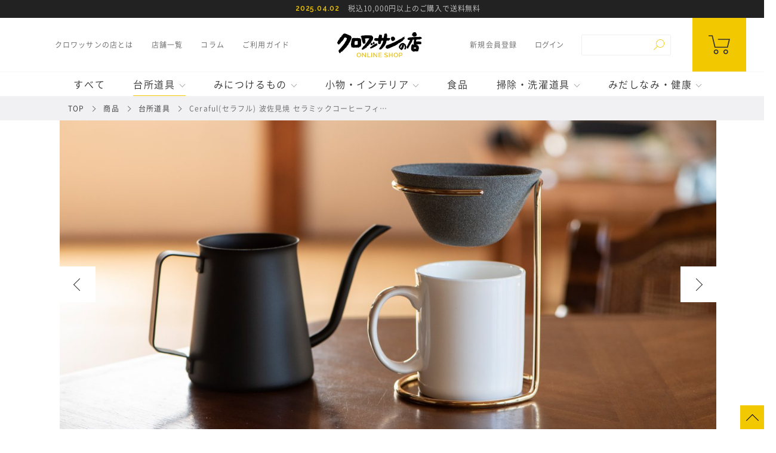

--- FILE ---
content_type: text/html; charset=UTF-8
request_url: https://croissant-shop.co.jp/products/7895/
body_size: 15318
content:
<!DOCTYPE HTML>
<html lang="ja" prefix="og: http://ogp.me/ns#">
<head>
<!-- Google Tag Manager -->
<script>(function(w,d,s,l,i){w[l]=w[l]||[];w[l].push({'gtm.start':
new Date().getTime(),event:'gtm.js'});var f=d.getElementsByTagName(s)[0],
j=d.createElement(s),dl=l!='dataLayer'?'&l='+l:'';j.async=true;j.src=
'https://www.googletagmanager.com/gtm.js?id='+i+dl;f.parentNode.insertBefore(j,f);
})(window,document,'script','dataLayer','GTM-PC268RB');</script>
<!-- End Google Tag Manager -->

<meta charset="UTF-8">
<meta http-equiv="X-UA-Compatible" content="IE=edge">
<meta name="robots" content="index,follow">
<meta name="viewport" content="width=device-width, initial-scale=1.0, minimum-scale=1.0, maximum-scale=1.0, user-scalable=no" id="viewport">

<meta name="keywords" content="クロワッサン,クロワッサンの店,通販,ショッピング,ネット通販,ネット ショッピング,暮らし,生活雑貨,日用品" />
<meta name="description" content="セラフルは400年以上の歴史を持つ長崎・波佐見焼の伝統と、最先端の多孔質セラミック技術が融合して生まれた、新しいコーヒーフィルター兼ドリッパーです。ペーパーフィルターもドリッパーも不要。セラフルを通すことにより、水の残留塩素と不純物を除去し、遠赤外線効果で水をまろやかに整え、多孔質構造でコーヒーのアロマオイルをしっかりと抽出し、マイルドで美味しい一杯が楽しめます。フィルター不要で半永久的にお使い頂けてエコ。お茶類、アルコール類もマイルドになります。  便利で場所を取らず、見た目も素敵なので、ギフトにもおすすめです。" />
<meta property="og:title" content="Ceraful(セラフル) 波佐見焼 セラミックコーヒーフィルター | 台所道具 | クロワッサンの店 ONLINESHOP" />
<meta property="og:description" content='セラフルは400年以上の歴史を持つ長崎・波佐見焼の伝統と、最先端の多孔質セラミック技術が融合して生まれた、新しいコーヒーフィルター兼ドリッパーです。ペーパーフィルターもドリッパーも不要。セラフルを通すことにより、水の残留塩素と不純物を除去し、遠赤外線効果で水をまろやかに整え、多孔質構造でコーヒーのアロマオイルをしっかりと抽出し、マイルドで美味しい一杯が楽しめます。フィルター不要で半永久的にお使い頂けてエコ。お茶類、アルコール類もマイルドになります。  便利で場所を取らず、見た目も素敵なので、ギフトにもおすすめです。' />
<meta property="og:site_name" content="クロワッサンの店 ONLINESHOP" />
<meta property="og:url" content="https://croissant-shop.co.jp/products/7895/" />
<meta property="og:locale" content="ja_JP" />
<meta property="og:image" content="https://croissant-shop.co.jp/wp-content/uploads/2021/07/img_ceraful001.jpg" />
<meta property="og:type" content="article" />
<meta name="twitter:card" content="summary_large_image">
<meta name="twitter:site" content="@croissant_shop">
<meta name="twitter:title" content="Ceraful(セラフル) 波佐見焼 セラミックコーヒーフィルター | 台所道具 | クロワッサンの店 ONLINESHOP">
<meta name="twitter:description" content="セラフルは400年以上の歴史を持つ長崎・波佐見焼の伝統と、最先端の多孔質セラミック技術が融合して生まれた、新しいコーヒーフィルター兼ドリッパーです。ペーパーフィルターもドリッパーも不要。セラフルを通すことにより、水の残留塩素と不純物を除去し、遠赤外線効果で水をまろやかに整え、多孔質構造でコーヒーのアロマオイルをしっかりと抽出し、マイルドで美味しい一杯が楽しめます。フィルター不要で半永久的にお使い頂けてエコ。お茶類、アルコール類もマイルドになります。  便利で場所を取らず、見た目も素敵なので、ギフトにもおすすめです。">
<meta name="twitter:image" content="https://croissant-shop.co.jp/wp-content/uploads/2021/07/img_ceraful001.jpg">
<meta name="twitter:url" content="https://croissant-shop.co.jp/products/7895/">
<meta name="apple-mobile-web-app-title" content="クロワッサンの店 ONLINESHOP" />
<link rel="apple-touch-icon" sizes="180x180" href="//croissant-shop.co.jp/wp-content/themes/croissant-shop/assets/images/favicon/apple-touch-icon.png">
<link rel="icon" type="image/png" sizes="32x32" href="//croissant-shop.co.jp/wp-content/themes/croissant-shop/assets/images/favicon/favicon-32x32.png">
<link rel="icon" type="image/png" sizes="16x16" href="//croissant-shop.co.jp/wp-content/themes/croissant-shop/assets/images/favicon/favicon-16x16.png">
<link rel="manifest" href="//croissant-shop.co.jp/wp-content/themes/croissant-shop/assets/images/favicon/site.webmanifest">
<link rel="mask-icon" href="//croissant-shop.co.jp/wp-content/themes/croissant-shop/assets/images/favicon/safari-pinned-tab.svg" color="#f2c900">
<meta name="msapplication-TileColor" content="#f2c900">
<meta name="theme-color" content="#ffffff">

<link rel="preconnect" href="https://fonts.gstatic.com/" crossorigin>
<link rel="preload" as="style" href="https://fonts.googleapis.com/css?family=Raleway:300,400,500,600,700">
<link rel="preload" as="style" href="https://croissant-shop.co.jp/wp-content/themes/croissant-shop/assets/css/fonts.css?v=1.13.2">
<link rel="preload" as="font" type="font/woff2" crossorigin href="https://croissant-shop.co.jp/wp-content/themes/croissant-shop/assets/fonts/NotoSansCJKjp-Light.woff2">
<link rel="preload" as="font" type="font/woff2" crossorigin href="https://croissant-shop.co.jp/wp-content/themes/croissant-shop/assets/fonts/NotoSansCJKjp-DemiLight.woff2">
<link rel="preload" as="font" type="font/woff2" crossorigin href="https://croissant-shop.co.jp/wp-content/themes/croissant-shop/assets/fonts/NotoSansCJKjp-Regular.woff2">
<link rel="preload" as="font" type="font/woff2" crossorigin href="https://croissant-shop.co.jp/wp-content/themes/croissant-shop/assets/fonts/NotoSansCJKjp-Medium.woff2">
<link rel="preload" as="font" type="font/woff2" crossorigin href="https://croissant-shop.co.jp/wp-content/themes/croissant-shop/assets/fonts/NotoSansCJKjp-Bold.woff2">
<title>Ceraful(セラフル) 波佐見焼 セラミックコーヒーフィルター | 台所道具 | クロワッサンの店 ONLINESHOP</title>
<link rel='preload' href='https://croissant-shop.co.jp/wp-content/themes/croissant-shop/assets/css/style.css?v=1.13.2' as='style'/>
<link rel='preload' href='https://croissant-shop.co.jp/wp-content/plugins/top-10/includes/js/top-10-tracker.min.js' as='script'/>
<link rel='preload' href='https://www.google.com/recaptcha/api.js?render=6LddzjcbAAAAAO6g3vhyzDwHIgMc8Uov-9ukirv2' as='script'/>
<link rel='preload' href='https://ajax.googleapis.com/ajax/libs/jquery/3.6.0/jquery.min.js' as='script'/>
<link rel='modulepreload' href='https://croissant-shop.co.jp/wp-content/themes/croissant-shop/assets/js/commons.esm.js?v=1.13.2'>
<link rel='modulepreload' href='https://croissant-shop.co.jp/wp-content/themes/croissant-shop/assets/js/page-single-products.esm.js?v=1.13.2'>
<link rel='preload' href='https://fspark-ap.com/tag/saVwC7WsPv9J30012FS.js' as='script'/>
<link rel='stylesheet'  href='https://croissant-shop.co.jp/wp-content/themes/croissant-shop/assets/css/style.css?v=1.13.2' type='text/css' media='all' />
<script defer src='https://ajax.googleapis.com/ajax/libs/jquery/3.6.0/jquery.min.js'></script>
<link rel='https://api.w.org/' href='https://croissant-shop.co.jp/wp-json/' />
<link rel="canonical" href="https://croissant-shop.co.jp/products/7895/" />
<link rel='shortlink' href='https://croissant-shop.co.jp/?p=7895' />
<link rel="alternate" type="application/json+oembed" href="https://croissant-shop.co.jp/wp-json/oembed/1.0/embed?url=https%3A%2F%2Fcroissant-shop.co.jp%2Fproducts%2F7895%2F" />
<link rel="alternate" type="text/xml+oembed" href="https://croissant-shop.co.jp/wp-json/oembed/1.0/embed?url=https%3A%2F%2Fcroissant-shop.co.jp%2Fproducts%2F7895%2F&#038;format=xml" />
<script type="text/javascript">
	window._se_plugin_version = '8.1.9';
</script>
	<!-- Google Tag Manager -->
	<script>(function(w,d,s,l,i){w[l]=w[l]||[];w[l].push({'gtm.start':
	new Date().getTime(),event:'gtm.js'});var f=d.getElementsByTagName(s)[0],
	j=d.createElement(s),dl=l!='dataLayer'?'&l='+l:'';j.async=true;j.src=
	'https://www.googletagmanager.com/gtm.js?id='+i+dl;f.parentNode.insertBefore(j,f);
	})(window,document,'script','dataLayer','GTM-PC268RB');</script>
	<!-- End Google Tag Manager -->	<script async src="https://www.googletagmanager.com/gtag/js?id=UA-118869645-1"></script>
	<script>
	window.dataLayer = window.dataLayer || [];
	function gtag(){dataLayer.push(arguments);}
	gtag('js', new Date());
	gtag('config', 'UA-118869645-1', {
		'linker': {
			'domains': ['cart.croissant-shop.co.jp', 'www.makeshop.com']
		}
	});
	</script>	<!-- Global site tag (gtag.js) - Google Ads: 444947115 -->
	<script async src="https://www.googletagmanager.com/gtag/js?id=AW-444947115"></script>
	<script>
	window.dataLayer = window.dataLayer || [];
	function gtag(){dataLayer.push(arguments);}
	gtag('js', new Date());
	gtag('config', 'AW-444947115');
	</script>	<!-- Facebook Pixel Code -->
	<script>
	!function(f,b,e,v,n,t,s)
	{if(f.fbq)return;n=f.fbq=function(){n.callMethod?
	n.callMethod.apply(n,arguments):n.queue.push(arguments)};
	if(!f._fbq)f._fbq=n;n.push=n;n.loaded=!0;n.version='2.0';
	n.queue=[];t=b.createElement(e);t.async=!0;
	t.src=v;s=b.getElementsByTagName(e)[0];
	s.parentNode.insertBefore(t,s)}(window, document,'script',
	'https://connect.facebook.net/en_US/fbevents.js');
	fbq('init', '373381456963374');
	fbq('track', 'PageView');
	fbq('track', 'ViewContent');
	</script>
	<noscript><img height="1" width="1" style="display:none" src="https://www.facebook.com/tr?id=373381456963374&ev=PageView&noscript=1"/></noscript>
	<!-- End Facebook Pixel Code -->	<!-- LINE Tag Base Code -->
	<!-- Do Not Modify -->
	<script>
	(function(g,d,o){
	g._ltq=g._ltq||[];g._lt=g._lt||function(){g._ltq.push(arguments)};
	var h=location.protocol==='https:'?'https://d.line-scdn.net':'http://d.line-cdn.net';
	var s=d.createElement('script');s.async=1;
	s.src=o||h+'/n/line_tag/public/release/v1/lt.js';
	var t=d.getElementsByTagName('script')[0];t.parentNode.insertBefore(s,t);
		})(window, document);
	_lt('init', {
	customerType: 'lap',
	tagId: 'd448b3e8-346f-4a50-b749-b7a930b49992',
	sharedCookieDomain:'croissant-shop.co.jp'
	});
	_lt('send', 'pv', ['d448b3e8-346f-4a50-b749-b7a930b49992']);
	</script>
	<noscript>
	<img height="1" width="1" style="display:none"
		src="https://tr.line.me/tag.gif?c_t=lap&t_id=d448b3e8-346f-4a50-b749-b7a930b49992&e=pv&noscript=1" />
	</noscript>
	<!-- End LINE Tag Base Code --></head>
<body class="products-template-default single single-products postid-7895 content-products">
<!-- Google Tag Manager (noscript) -->
<noscript><iframe src="https://www.googletagmanager.com/ns.html?id=GTM-PC268RB"
height="0" width="0" style="display:none;visibility:hidden"></iframe></noscript>
<!-- End Google Tag Manager (noscript) -->

<div id="fb-root"></div>
<script>
(function(d, s, id) {
	var js, fjs = d.getElementsByTagName(s)[0];
	if (d.getElementById(id)) return;
	js = d.createElement(s); js.id = id; js.async = true;
	js.src = "//connect.facebook.net/ja_JP/sdk.js#xfbml=1&version=v2.7";
	fjs.parentNode.insertBefore(js, fjs);
}(document, 'script', 'facebook-jssdk'));
</script>
<div id="wrap">
				<section id="info-bar" class="info-bar">
				<div class="inner">
											<a href="https://croissant-shop.co.jp/info/37232/">
							<time class="wf">2025.04.02</time><span class="truncation">税込10,000円以上のご購入で送料無料</span>
						</a>
									</div>
			</section>
					<header id="header" class="hidingHeader">
		<div class="hidingHeader-in">
			<section class="sec_logo hidingHeader">
				<div class="inner">
					<button id="nav-toggle">
						<i><span></span></i>
						<span class="wf label">MENU</span>
					</button>
					<div class="row">
						<div class="col left">
							<ul>
								<li>
									<a href="https://croissant-shop.co.jp/about/">クロワッサンの店とは</a>
								</li>
								<li>
									<a href="https://croissant-shop.co.jp/shop/">店舗一覧</a>
								</li>
								<li>
									<a href="https://croissant-shop.co.jp/column/">コラム</a>
								</li>
								<li>
									<a href="https://croissant-shop.co.jp/guide/">ご利用ガイド</a>
								</li>
							</ul>
						</div>
						<div class="col logo">
														<div id="logo">
							<a href="https://croissant-shop.co.jp/">
								<img src="[data-uri]" data-src="https://croissant-shop.co.jp/wp-content/themes/croissant-shop/assets/images/common/logo.svg" alt="クロワッサンの店 ONLINESHOP" width="220" height="65" class="lazyload" />
							</a>
							</div>
						</div>
						<div class="col right">
							<ul>
								<li>
										<a href="https://cart.croissant-shop.co.jp/ssl/?ssltype=ssl_shop_member_entry&k=Y3JvYWRtaW58fA==" target="_blank">新規会員登録</a>
								</li>
								<li>
										<form action="https://free.makeshop.jp/api/openid/login/" method="post" class="login">
		<input type="hidden" name="response_type" value="code" />
		<input type="hidden" name="client_id" value="9e06039170ff3429349105f4efa5214ac5d2aeba" />
		<input type="hidden" name="redirect_uri" value="https%3A%2F%2Fcroissant-shop.co.jp%2F" />
		<input type="hidden" name="scope" value="openid" />
		<input type="hidden" id="nonce" name="nonce" value="88847f21a0" />		<input type="submit" value="ログイン">
	</form>
								</li>
								<li>
									<form role="search" method="get" class="search-form" action="https://croissant-shop.co.jp/">
	<div class="keyword">
		<input type="search" class="search-field" placeholder="" value="" name="s" />
		<button type="submit" class="search-submit">
			<i class="icon-search">
				<svg class="icon">
					<use xlink:href="#icon-search"/>
				</svg>
			</i>
		</button>
	</div>
</form>
								</li>
							</ul>
						</div>
					</div>
					<div class="cart">
						<a href="http://cart.croissant-shop.co.jp/shop/basket.html">
							<i>
								<svg class="icon">
									<use xlink:href="#icon-cart"/>
								</svg>
							</i>
						</a>
					</div>
				</div>
			</section>
			<section class="sec_categories">
				<div class="inner">
					<ul class="products-catogory-list">
	<li class="no-sub-cat">
		<a href="https://croissant-shop.co.jp/products/">すべて</a>
	</li>
				<li class="products-catogory-list__item selected">
				<a href="https://croissant-shop.co.jp/products/category/kitchen/">
					台所道具				</a>
								<div class="sub">
					<ul class="products-sub-catogory-list">
						<li class="products-sub-catogory-list__item all">
							<a href="https://croissant-shop.co.jp/products/category/kitchen/">
																<figure>
									<div>
										<img
										src="[data-uri]"
										data-aspectratio="630/630"
										data-src="https://croissant-shop.co.jp/wp-content/uploads/2018/07/kitchen_square-630x630.jpg"
										class="lazyload" />
									</div>
									<figcaption>すべて</figcaption>
								</figure>
							</a>
						</li>
												<li class="products-sub-catogory-list__item">
							<a href="https://croissant-shop.co.jp/products/category/kitchen/fukin/">
																<figure>
									<div>
										<img
										src="[data-uri]"
										data-aspectratio="500/500"
										data-src="https://croissant-shop.co.jp/wp-content/uploads/2021/04/ico_001.png"
										class="lazyload" />
									</div>
									<figcaption>
										ふきん									</figcaption>
								</figure>
							</a>
						</li>
												<li class="products-sub-catogory-list__item">
							<a href="https://croissant-shop.co.jp/products/category/kitchen/kitchen-sponge/">
																<figure>
									<div>
										<img
										src="[data-uri]"
										data-aspectratio="500/500"
										data-src="https://croissant-shop.co.jp/wp-content/uploads/2021/04/ico_002.png"
										class="lazyload" />
									</div>
									<figcaption>
										スポンジ･たわし									</figcaption>
								</figure>
							</a>
						</li>
												<li class="products-sub-catogory-list__item">
							<a href="https://croissant-shop.co.jp/products/category/kitchen/pans/">
																<figure>
									<div>
										<img
										src="[data-uri]"
										data-aspectratio="500/500"
										data-src="https://croissant-shop.co.jp/wp-content/uploads/2021/04/ico_003.png"
										class="lazyload" />
									</div>
									<figcaption>
										鍋･フライパン									</figcaption>
								</figure>
							</a>
						</li>
												<li class="products-sub-catogory-list__item">
							<a href="https://croissant-shop.co.jp/products/category/kitchen/kitchenware/">
																<figure>
									<div>
										<img
										src="[data-uri]"
										data-aspectratio="500/500"
										data-src="https://croissant-shop.co.jp/wp-content/uploads/2021/04/ico_004.png"
										class="lazyload" />
									</div>
									<figcaption>
										調理器具									</figcaption>
								</figure>
							</a>
						</li>
												<li class="products-sub-catogory-list__item">
							<a href="https://croissant-shop.co.jp/products/category/kitchen/%e3%82%a8%e3%83%97%e3%83%ad%e3%83%b3/">
																<figure>
									<div>
										<img
										src="[data-uri]"
										data-aspectratio="500/500"
										data-src="https://croissant-shop.co.jp/wp-content/uploads/2021/04/ico_005.png"
										class="lazyload" />
									</div>
									<figcaption>
										エプロン									</figcaption>
								</figure>
							</a>
						</li>
												<li class="products-sub-catogory-list__item">
							<a href="https://croissant-shop.co.jp/products/category/kitchen/kitchen-storage/">
																<figure>
									<div>
										<img
										src="[data-uri]"
										data-aspectratio="500/500"
										data-src="https://croissant-shop.co.jp/wp-content/uploads/2021/04/ico_006.png"
										class="lazyload" />
									</div>
									<figcaption>
										保存容器									</figcaption>
								</figure>
							</a>
						</li>
												<li class="products-sub-catogory-list__item">
							<a href="https://croissant-shop.co.jp/products/category/kitchen/%e3%82%ab%e3%83%88%e3%83%a9%e3%83%aa%e3%83%bc/">
																<figure>
									<div>
										<img
										src="[data-uri]"
										data-aspectratio="500/500"
										data-src="https://croissant-shop.co.jp/wp-content/uploads/2021/04/ico_007.png"
										class="lazyload" />
									</div>
									<figcaption>
										カトラリー									</figcaption>
								</figure>
							</a>
						</li>
												<li class="products-sub-catogory-list__item">
							<a href="https://croissant-shop.co.jp/products/category/kitchen/%e9%a3%9f%e5%99%a8%e3%83%bb%e9%99%b6%e5%99%a8/">
																<figure>
									<div>
										<img
										src="[data-uri]"
										data-aspectratio="500/500"
										data-src="https://croissant-shop.co.jp/wp-content/uploads/2021/04/ico_008.png"
										class="lazyload" />
									</div>
									<figcaption>
										食器・陶器									</figcaption>
								</figure>
							</a>
						</li>
												<li class="products-sub-catogory-list__item">
							<a href="https://croissant-shop.co.jp/products/category/kitchen/detergent/">
																<figure>
									<div>
										<img
										src="[data-uri]"
										data-aspectratio="500/500"
										data-src="https://croissant-shop.co.jp/wp-content/uploads/2021/04/ico_009.png"
										class="lazyload" />
									</div>
									<figcaption>
										台所洗剤									</figcaption>
								</figure>
							</a>
						</li>
												<li class="products-sub-catogory-list__item">
							<a href="https://croissant-shop.co.jp/products/category/kitchen/%e3%82%b3%e3%83%bc%e3%83%92%e3%83%bc%e3%83%bb%e3%81%8a%e8%8c%b6%e9%81%93%e5%85%b7/">
																<figure>
									<div>
										<img
										src="[data-uri]"
										data-aspectratio="500/500"
										data-src="https://croissant-shop.co.jp/wp-content/uploads/2021/04/ico_010.png"
										class="lazyload" />
									</div>
									<figcaption>
										コーヒー・お茶道具									</figcaption>
								</figure>
							</a>
						</li>
											</ul>
				</div>
							</li>
						<li class="products-catogory-list__item">
				<a href="https://croissant-shop.co.jp/products/category/fashion/">
					みにつけるもの				</a>
								<div class="sub">
					<ul class="products-sub-catogory-list">
						<li class="products-sub-catogory-list__item all">
							<a href="https://croissant-shop.co.jp/products/category/fashion/">
																<figure>
									<div>
										<img
										src="[data-uri]"
										data-aspectratio="630/630"
										data-src="https://croissant-shop.co.jp/wp-content/uploads/2018/07/fashion_square-630x630.jpg"
										class="lazyload" />
									</div>
									<figcaption>すべて</figcaption>
								</figure>
							</a>
						</li>
												<li class="products-sub-catogory-list__item">
							<a href="https://croissant-shop.co.jp/products/category/fashion/%e3%82%a2%e3%82%a6%e3%82%bf%e3%83%bc/">
																<figure>
									<div>
										<img
										src="[data-uri]"
										data-aspectratio="595/595"
										data-src="https://croissant-shop.co.jp/wp-content/themes/croissant-shop/assets/images/common/noimage-595x595.jpg"
										class="lazyload" />
									</div>
									<figcaption>
										アウター									</figcaption>
								</figure>
							</a>
						</li>
												<li class="products-sub-catogory-list__item">
							<a href="https://croissant-shop.co.jp/products/category/fashion/underwear-socks/">
																<figure>
									<div>
										<img
										src="[data-uri]"
										data-aspectratio="500/500"
										data-src="https://croissant-shop.co.jp/wp-content/uploads/2021/04/ico_012.png"
										class="lazyload" />
									</div>
									<figcaption>
										肌着・靴下									</figcaption>
								</figure>
							</a>
						</li>
												<li class="products-sub-catogory-list__item">
							<a href="https://croissant-shop.co.jp/products/category/fashion/shoes/">
																<figure>
									<div>
										<img
										src="[data-uri]"
										data-aspectratio="500/500"
										data-src="https://croissant-shop.co.jp/wp-content/uploads/2021/04/ico_013.png"
										class="lazyload" />
									</div>
									<figcaption>
										靴・サンダル・スリッパ									</figcaption>
								</figure>
							</a>
						</li>
												<li class="products-sub-catogory-list__item">
							<a href="https://croissant-shop.co.jp/products/category/fashion/tops/">
																<figure>
									<div>
										<img
										src="[data-uri]"
										data-aspectratio="500/500"
										data-src="https://croissant-shop.co.jp/wp-content/uploads/2021/04/ico_014.png"
										class="lazyload" />
									</div>
									<figcaption>
										トップス									</figcaption>
								</figure>
							</a>
						</li>
												<li class="products-sub-catogory-list__item">
							<a href="https://croissant-shop.co.jp/products/category/fashion/%e3%83%9c%e3%83%88%e3%83%a0%e3%82%b9/">
																<figure>
									<div>
										<img
										src="[data-uri]"
										data-aspectratio="500/500"
										data-src="https://croissant-shop.co.jp/wp-content/uploads/2021/04/ico_015.png"
										class="lazyload" />
									</div>
									<figcaption>
										ボトムス									</figcaption>
								</figure>
							</a>
						</li>
												<li class="products-sub-catogory-list__item">
							<a href="https://croissant-shop.co.jp/products/category/fashion/%e3%83%af%e3%83%b3%e3%83%94%e3%83%bc%e3%82%b9/">
																<figure>
									<div>
										<img
										src="[data-uri]"
										data-aspectratio="500/500"
										data-src="https://croissant-shop.co.jp/wp-content/uploads/2021/04/ico_016.png"
										class="lazyload" />
									</div>
									<figcaption>
										ワンピース									</figcaption>
								</figure>
							</a>
						</li>
												<li class="products-sub-catogory-list__item">
							<a href="https://croissant-shop.co.jp/products/category/fashion/umbrella/">
																<figure>
									<div>
										<img
										src="[data-uri]"
										data-aspectratio="500/500"
										data-src="https://croissant-shop.co.jp/wp-content/uploads/2021/04/ico_017.png"
										class="lazyload" />
									</div>
									<figcaption>
										傘									</figcaption>
								</figure>
							</a>
						</li>
												<li class="products-sub-catogory-list__item">
							<a href="https://croissant-shop.co.jp/products/category/fashion/bag/">
																<figure>
									<div>
										<img
										src="[data-uri]"
										data-aspectratio="500/500"
										data-src="https://croissant-shop.co.jp/wp-content/uploads/2021/04/ico_018.png"
										class="lazyload" />
									</div>
									<figcaption>
										バッグ									</figcaption>
								</figure>
							</a>
						</li>
												<li class="products-sub-catogory-list__item">
							<a href="https://croissant-shop.co.jp/products/category/fashion/%e5%b8%bd%e5%ad%90/">
																<figure>
									<div>
										<img
										src="[data-uri]"
										data-aspectratio="500/500"
										data-src="https://croissant-shop.co.jp/wp-content/uploads/2021/04/ico_019.png"
										class="lazyload" />
									</div>
									<figcaption>
										帽子・マフラー									</figcaption>
								</figure>
							</a>
						</li>
												<li class="products-sub-catogory-list__item">
							<a href="https://croissant-shop.co.jp/products/category/fashion/accessory/">
																<figure>
									<div>
										<img
										src="[data-uri]"
										data-aspectratio="500/500"
										data-src="https://croissant-shop.co.jp/wp-content/uploads/2021/04/ico_011.png"
										class="lazyload" />
									</div>
									<figcaption>
										アクセサリー									</figcaption>
								</figure>
							</a>
						</li>
											</ul>
				</div>
							</li>
						<li class="products-catogory-list__item">
				<a href="https://croissant-shop.co.jp/products/category/table/">
					小物・インテリア				</a>
								<div class="sub">
					<ul class="products-sub-catogory-list">
						<li class="products-sub-catogory-list__item all">
							<a href="https://croissant-shop.co.jp/products/category/table/">
																<figure>
									<div>
										<img
										src="[data-uri]"
										data-aspectratio="630/630"
										data-src="https://croissant-shop.co.jp/wp-content/uploads/2019/04/categoryZAKKA_square-630x630.jpg"
										class="lazyload" />
									</div>
									<figcaption>すべて</figcaption>
								</figure>
							</a>
						</li>
												<li class="products-sub-catogory-list__item">
							<a href="https://croissant-shop.co.jp/products/category/table/schedulebook/">
																<figure>
									<div>
										<img
										src="[data-uri]"
										data-aspectratio="500/500"
										data-src="https://croissant-shop.co.jp/wp-content/uploads/2021/04/ico_021.png"
										class="lazyload" />
									</div>
									<figcaption>
										手帳・スケジュール帳									</figcaption>
								</figure>
							</a>
						</li>
												<li class="products-sub-catogory-list__item">
							<a href="https://croissant-shop.co.jp/products/category/table/%e5%b0%8f%e7%89%a9/">
																<figure>
									<div>
										<img
										src="[data-uri]"
										data-aspectratio="500/500"
										data-src="https://croissant-shop.co.jp/wp-content/uploads/2021/04/ico_022.png"
										class="lazyload" />
									</div>
									<figcaption>
										小物									</figcaption>
								</figure>
							</a>
						</li>
												<li class="products-sub-catogory-list__item">
							<a href="https://croissant-shop.co.jp/products/category/table/storage/">
																<figure>
									<div>
										<img
										src="[data-uri]"
										data-aspectratio="500/500"
										data-src="https://croissant-shop.co.jp/wp-content/uploads/2021/04/ico_020.png"
										class="lazyload" />
									</div>
									<figcaption>
										インテリア・寝具									</figcaption>
								</figure>
							</a>
						</li>
											</ul>
				</div>
							</li>
						<li class="products-catogory-list__item no-sub-cat">
				<a href="https://croissant-shop.co.jp/products/category/food/">
					食品				</a>
							</li>
						<li class="products-catogory-list__item">
				<a href="https://croissant-shop.co.jp/products/category/cleaning/">
					掃除・洗濯道具				</a>
								<div class="sub">
					<ul class="products-sub-catogory-list">
						<li class="products-sub-catogory-list__item all">
							<a href="https://croissant-shop.co.jp/products/category/cleaning/">
																<figure>
									<div>
										<img
										src="[data-uri]"
										data-aspectratio="630/630"
										data-src="https://croissant-shop.co.jp/wp-content/uploads/2018/07/cleaning_square-630x630.jpg"
										class="lazyload" />
									</div>
									<figcaption>すべて</figcaption>
								</figure>
							</a>
						</li>
												<li class="products-sub-catogory-list__item">
							<a href="https://croissant-shop.co.jp/products/category/cleaning/brush-laundry-sponge/">
																<figure>
									<div>
										<img
										src="[data-uri]"
										data-aspectratio="500/500"
										data-src="https://croissant-shop.co.jp/wp-content/uploads/2021/04/ico_023.png"
										class="lazyload" />
									</div>
									<figcaption>
										ブラシ・スポンジ・ふきん									</figcaption>
								</figure>
							</a>
						</li>
												<li class="products-sub-catogory-list__item">
							<a href="https://croissant-shop.co.jp/products/category/cleaning/laundry-detergent/">
																<figure>
									<div>
										<img
										src="[data-uri]"
										data-aspectratio="500/500"
										data-src="https://croissant-shop.co.jp/wp-content/uploads/2021/04/ico_024.png"
										class="lazyload" />
									</div>
									<figcaption>
										洗剤									</figcaption>
								</figure>
							</a>
						</li>
												<li class="products-sub-catogory-list__item">
							<a href="https://croissant-shop.co.jp/products/category/cleaning/deodorize/">
																<figure>
									<div>
										<img
										src="[data-uri]"
										data-aspectratio="500/500"
										data-src="https://croissant-shop.co.jp/wp-content/uploads/2021/04/ico_025.png"
										class="lazyload" />
									</div>
									<figcaption>
										消臭・防カビ・脱臭剤									</figcaption>
								</figure>
							</a>
						</li>
											</ul>
				</div>
							</li>
						<li class="products-catogory-list__item">
				<a href="https://croissant-shop.co.jp/products/category/care/">
					みだしなみ・健康				</a>
								<div class="sub">
					<ul class="products-sub-catogory-list">
						<li class="products-sub-catogory-list__item all">
							<a href="https://croissant-shop.co.jp/products/category/care/">
																<figure>
									<div>
										<img
										src="[data-uri]"
										data-aspectratio="630/630"
										data-src="https://croissant-shop.co.jp/wp-content/uploads/2018/07/care_square-630x630.jpg"
										class="lazyload" />
									</div>
									<figcaption>すべて</figcaption>
								</figure>
							</a>
						</li>
												<li class="products-sub-catogory-list__item">
							<a href="https://croissant-shop.co.jp/products/category/care/skincare/">
																<figure>
									<div>
										<img
										src="[data-uri]"
										data-aspectratio="500/500"
										data-src="https://croissant-shop.co.jp/wp-content/uploads/2021/04/ico_027.png"
										class="lazyload" />
									</div>
									<figcaption>
										スキンケア・ボディケア									</figcaption>
								</figure>
							</a>
						</li>
												<li class="products-sub-catogory-list__item">
							<a href="https://croissant-shop.co.jp/products/category/care/hand-care/">
																<figure>
									<div>
										<img
										src="[data-uri]"
										data-aspectratio="500/500"
										data-src="https://croissant-shop.co.jp/wp-content/uploads/2021/04/ico_028.png"
										class="lazyload" />
									</div>
									<figcaption>
										ハンドケア									</figcaption>
								</figure>
							</a>
						</li>
												<li class="products-sub-catogory-list__item">
							<a href="https://croissant-shop.co.jp/products/category/care/%e7%9f%b3%e3%81%91%e3%82%93/">
																<figure>
									<div>
										<img
										src="[data-uri]"
										data-aspectratio="500/500"
										data-src="https://croissant-shop.co.jp/wp-content/uploads/2021/04/ico_029.png"
										class="lazyload" />
									</div>
									<figcaption>
										石けん									</figcaption>
								</figure>
							</a>
						</li>
												<li class="products-sub-catogory-list__item">
							<a href="https://croissant-shop.co.jp/products/category/care/towel/">
																<figure>
									<div>
										<img
										src="[data-uri]"
										data-aspectratio="500/500"
										data-src="https://croissant-shop.co.jp/wp-content/uploads/2021/04/ico_030.png"
										class="lazyload" />
									</div>
									<figcaption>
										タオル									</figcaption>
								</figure>
							</a>
						</li>
												<li class="products-sub-catogory-list__item">
							<a href="https://croissant-shop.co.jp/products/category/care/%e3%83%9c%e3%83%87%e3%82%a3%e3%82%bf%e3%82%aa%e3%83%ab%e3%83%bb%e3%82%b9%e3%83%9d%e3%83%b3%e3%82%b8/">
																<figure>
									<div>
										<img
										src="[data-uri]"
										data-aspectratio="500/500"
										data-src="https://croissant-shop.co.jp/wp-content/uploads/2021/04/ico_031.png"
										class="lazyload" />
									</div>
									<figcaption>
										ボディタオル・スポンジ									</figcaption>
								</figure>
							</a>
						</li>
												<li class="products-sub-catogory-list__item">
							<a href="https://croissant-shop.co.jp/products/category/care/toiletries/">
																<figure>
									<div>
										<img
										src="[data-uri]"
										data-aspectratio="500/500"
										data-src="https://croissant-shop.co.jp/wp-content/uploads/2021/04/ico_032.png"
										class="lazyload" />
									</div>
									<figcaption>
										洗面用品									</figcaption>
								</figure>
							</a>
						</li>
												<li class="products-sub-catogory-list__item">
							<a href="https://croissant-shop.co.jp/products/category/care/%e3%83%9e%e3%82%b9%e3%82%af%e3%83%bb%e3%82%a6%e3%82%a4%e3%83%ab%e3%82%b9%e5%af%be%e7%ad%96%e7%94%a8%e5%93%81/">
																<figure>
									<div>
										<img
										src="[data-uri]"
										data-aspectratio="500/500"
										data-src="https://croissant-shop.co.jp/wp-content/uploads/2021/04/ico_033.png"
										class="lazyload" />
									</div>
									<figcaption>
										マスク・ウイルス対策用品									</figcaption>
								</figure>
							</a>
						</li>
												<li class="products-sub-catogory-list__item">
							<a href="https://croissant-shop.co.jp/products/category/care/%e6%b8%a9%e6%b4%bb/">
																<figure>
									<div>
										<img
										src="[data-uri]"
										data-aspectratio="500/500"
										data-src="https://croissant-shop.co.jp/wp-content/uploads/2021/04/ico_034.png"
										class="lazyload" />
									</div>
									<figcaption>
										温活									</figcaption>
								</figure>
							</a>
						</li>
											</ul>
				</div>
							</li>
			</ul>
				</div>
			</section>
		</div>
	</header>
		<main>
				<article>
						<section class="b_crumb">
				<div class="inner">
					<div class="scroll_wrap">
						<ul class="bread_crumb">
	<li class="level-1 top"><a href="https://croissant-shop.co.jp/">TOP</a></li>
	<li class="level-2 sub"><a href="https://croissant-shop.co.jp/products/">商品</a></li>
	<li class="level-3 sub"><a href="https://croissant-shop.co.jp/products/category/kitchen/">台所道具</a></li>
	<li class="level-4 sub tail current"><span>Ceraful(セラフル) 波佐見焼 セラミックコーヒーフィ&hellip;</span></li>
</ul>
					</div>
				</div>
			</section>
			
			
<section class="sec_slider">
	<div class="inner">
		<div class="glide_wrap" data-glide-count="2">
			<div class="glide">
				<div class="glide__track" data-glide-el="track">
					<ul class="glide__slides">
													<li class="glide__slide">
																	<figure>
										<img
										src="[data-uri]"
										data-aspectratio="1440/720"
										data-srcset="https://croissant-shop.co.jp/wp-content/uploads/2021/07/main_ceraful001-750x375.jpg 828w, https://croissant-shop.co.jp/wp-content/uploads/2021/07/main_ceraful001-1440x720.jpg 1920w, https://croissant-shop.co.jp/wp-content/uploads/2021/07/main_ceraful001-2880x1440.jpg 2048w"
										class="lazyload" />
																			</figure>
															</li>
													<li class="glide__slide">
																	<figure>
										<img
										src="[data-uri]"
										data-aspectratio="1440/720"
										data-srcset="https://croissant-shop.co.jp/wp-content/uploads/2021/07/main_ceraful002-750x375.jpg 828w, https://croissant-shop.co.jp/wp-content/uploads/2021/07/main_ceraful002-1440x720.jpg 1920w, https://croissant-shop.co.jp/wp-content/uploads/2021/07/main_ceraful002-2880x1440.jpg 2048w"
										class="lazyload" />
																			</figure>
															</li>
											</ul>
				</div>
								<div class="glide__arrows" data-glide-el="controls">
					<button class="glide__arrow glide__arrow--left" data-glide-dir="<">prev</button>
					<button class="glide__arrow glide__arrow--right" data-glide-dir=">">next</button>
				</div>
				<div class="glide__bullets" data-glide-el="controls[nav]">
										<button class="glide__bullet" data-glide-dir="=0"></button>
										<button class="glide__bullet" data-glide-dir="=1"></button>
									</div>
							</div>
		</div>
	</div>
</section>

<div id="app">
	<header class="products_header">
		<div class="inner">
						<ul class="tags">
									<li>
						<a href="https://croissant-shop.co.jp/products/tag/%e3%82%b3%e3%83%bc%e3%83%92%e3%83%bc/">
							<i>#</i>コーヒー						</a>
					</li>
									<li>
						<a href="https://croissant-shop.co.jp/products/tag/%e6%b3%a2%e4%bd%90%e8%a6%8b%e7%84%bc/">
							<i>#</i>波佐見焼						</a>
					</li>
									<li>
						<a href="https://croissant-shop.co.jp/products/tag/%e3%82%bb%e3%83%a9%e3%83%9f%e3%83%83%e3%82%af/">
							<i>#</i>セラミック						</a>
					</li>
									<li>
						<a href="https://croissant-shop.co.jp/products/tag/%e7%8f%88%e7%90%b2/">
							<i>#</i>珈琲						</a>
					</li>
									<li>
						<a href="https://croissant-shop.co.jp/products/tag/%e3%82%b3%e3%83%bc%e3%83%92%e3%83%bc%e3%83%89%e3%83%aa%e3%83%83%e3%83%91%e3%83%bc/">
							<i>#</i>コーヒードリッパー						</a>
					</li>
									<li>
						<a href="https://croissant-shop.co.jp/products/tag/%e3%83%89%e3%83%aa%e3%83%83%e3%83%91%e3%83%bc/">
							<i>#</i>ドリッパー						</a>
					</li>
									<li>
						<a href="https://croissant-shop.co.jp/products/tag/%e3%83%95%e3%82%a3%e3%83%ab%e3%82%bf%e3%83%bc%e3%83%ac%e3%82%b9/">
							<i>#</i>フィルターレス						</a>
					</li>
									<li>
						<a href="https://croissant-shop.co.jp/products/tag/%e3%82%bb%e3%83%a9%e3%83%95%e3%83%ab/">
							<i>#</i>セラフル						</a>
					</li>
									<li>
						<a href="https://croissant-shop.co.jp/products/tag/%e3%82%a2%e3%83%89%e3%83%90%e3%83%b3%e3%82%b9%e3%83%89%e3%82%a2/">
							<i>#</i>アドバンスドア						</a>
					</li>
							</ul>
									<span class="brand">
				アドバンスドア			</span>
						<h1>Ceraful(セラフル) 波佐見焼 セラミックコーヒーフィルター</h1>
		</div>
	</header>

	<section class="sec_products-data first">
	<div class="inner">
		<div class="row">
			<div class="col side-l">
				<div class="main">
											<h2>
							コーヒーがまろやかに！波佐見焼×セラミックのドリッパー						</h2>
																<div class="wp-editor">
							<p>セラフルは400年以上の歴史を持つ長崎・波佐見焼の伝統と、最先端の多孔質セラミック技術が融合して生まれた、新しいコーヒーフィルター兼ドリッパーです。ペーパーフィルターもドリッパーも不要。セラフルを通すことにより、水の残留塩素と不純物を除去し、遠赤外線効果で水をまろやかに整え、多孔質構造でコーヒーのアロマオイルをしっかりと抽出し、マイルドで美味しい一杯が楽しめます。フィルター不要で半永久的にお使い頂けてエコ。お茶類、アルコール類もマイルドになります。</p>
<p>便利で場所を取らず、見た目も素敵なので、ギフトにもおすすめです。</p>
<p><span style="font-weight: bold;">● クロワッサン編集部のライターが試してみました。</span><br />
<a href="https://croissant-online.jp/life/167406/">【試して納得】ティータイムを充実させる、美しく機能的なコーヒーフィルターと茶こし。</a></p>						</div>
															<div class="btn">
						<a href="#sec_detail">
							<span>さらに詳しい情報はこちら</span>
						</a>
					</div>
																<div class="data pc">
															<dl>
									<dt>サイズ</dt>
									<dd>フィルター：約W115×H60mm（約1～3杯用）<br />
スタンド：約W113×H165mm</dd>
								</dl>
															<dl>
									<dt>重量</dt>
									<dd>フィルター：約107g<br />
スタンド：約112g</dd>
								</dl>
															<dl>
									<dt>素材</dt>
									<dd>フィルター：アルミナ鉱石、ホルダー陶石 （多孔質セラミックスフィルター）<br />
専用スタンド：18-8ステンレス製（ゴールド鍍金）</dd>
								</dl>
															<dl>
									<dt>製造国</dt>
									<dd>日本</dd>
								</dl>
													</div>
									</div>
								<div class="sub">
											<figure class="col">
							<img
							src="[data-uri]"
							data-aspectratio="670/446"
							data-srcset="https://croissant-shop.co.jp/wp-content/uploads/2021/07/img_ceraful_item_stand-670x446.jpg 828w, https://croissant-shop.co.jp/wp-content/uploads/2021/07/img_ceraful_item_stand-670x446.jpg 1920w, https://croissant-shop.co.jp/wp-content/uploads/2021/07/img_ceraful_item_stand-1340x893.jpg 2048w"
							class="lazyload" />
						</figure>
									</div>
							</div>
			<div class="col side-r">
				<header>
										<span class="brand">
						アドバンスドア					</span>
										<h2>Ceraful(セラフル) 波佐見焼 セラミックコーヒーフィルター</h2>
				</header>
								<div class="cart-module" v-bind:class="addOptionClass(items.has_option)">
					<div class="cart-module-inner">
						<div v-if="items.has_option === 2" class="list">
							<dl v-for="(options, key, index) in items.option" class="acorddion">
								<dt>
									<figure v-if="options.thumbnails">
										<img
										src="[data-uri]"
										:data-aspectratio="options.thumbnails.attr.aspectratio"
										:data-srcset="options.thumbnails.attr.srcset"
										class="lazyload" />
									</figure>
									<div class="data">
										<div class="title">{{ key }}</div>
										<div class="price">
											税込<span>{{ moneyDelimiter(items.price) }}</span>円
										</div>
									</div>
								</dt>
								<dd>
									<ul>
										<li v-for="(item, c_key, c_index) in options.items">
											<a href="" v-bind:data-button="item.button" v-bind:disabled="item.stock < 1">
												<div class="title">
													<span v-if="item.stock < 1" class="out-of-stock">
														<span>在庫</span><i>x</i>
													</span>
													{{ item.opt2_name }}
												</div>
											</a>
										</li>
									</ul>
								</dd>
							</dl>
						</div>
						<div v-else-if="items.has_option === 1" class="list">
							<ul>
								<li v-for="(options, key, index) in items.option">
									<div v-for="(item, c_key, c_index) in options.items">
										<a href="" v-bind:data-button="item.button" v-bind:disabled="item.stock < 1" class="item">
											<figure v-if="options.thumbnails">
												<img
												src="[data-uri]"
												:data-aspectratio="options.thumbnails.attr.aspectratio"
												:data-srcset="options.thumbnails.attr.srcset"
												class="lazyload" />
											</figure>
											<div v-for="(item, c_key, c_index) in options.items" class="data">
												<div class="title">
													<span v-if="item.stock < 1" class="out-of-stock">
														<span>在庫</span><i>x</i>
													</span>
													{{ key }}
												</div>
												<div class="price">
													税込<span>{{ moneyDelimiter(item.price) }}</span>円
												</div>
											</div>
										</a>
									</div>
								</li>
							</ul>
						</div>
						<div v-else-if="items.has_option === 0" class="list">
							<ul>
								<li>
									<span v-bind:disabled="items.stock < 1" class="item">
										<figure>
											<img
											src="[data-uri]"
											:data-aspectratio="items.thumbnails[0].attr.aspectratio"
											:data-srcset="items.thumbnails[0].attr.srcset"
											class="lazyload" />
										</figure>
										<div class="data">
											<div class="title">
												<span v-if="items.stock < 1" class="out-of-stock">
													<span>在庫</span><i>x</i>
												</span>
												{{ items.product_name }}
											</div>
											<div class="price">
												税込<span>{{ moneyDelimiter(items.price) }}</span>円
											</div>
										</div>
									</span>
								</li>
							</ul>
						</div>
						<form action="https://cart.croissant-shop.co.jp/api/basket/add.html" method="post" accept-charset="EUC-JP">
							<input v-if="items.has_option === 0" type="hidden" name="brand_info" :value="items.button">
							<input v-else type="hidden" name="brand_info" value="">
							<input type="submit" value="カートに追加" v-bind:class="addButtonClass(items.has_option, items.stock)">
						</form>
					</div>
				</div>
				<div class="links">
					<ul>
						<li>
							<a href="https://croissant-shop.co.jp/guide/">ショッピングガイド</a>
						</li>
						<li>
							<a href="https://croissant-shop.co.jp/guide/?id=sec_3">送料について</a>
						</li>
						<li>
							<a href="https://croissant-shop.co.jp/guide/?id=sec_2">支払い方法について</a>
						</li>
						<li>
							<a href="https://croissant-shop.co.jp/inquiry/">お問い合わせ</a>
						</li>
					</ul>
				</div>
							</div>
		</div>
	</div>
</section>

		<section id="sec_detail" class="sec_detail">
		<div class="inner">
												<div class="row grid-2">
													<figure class="col">
								<img
								src="[data-uri]"
								data-aspectratio="670/446"
								data-srcset="https://croissant-shop.co.jp/wp-content/uploads/2021/07/img_ceraful001-670x446.jpg 828w, https://croissant-shop.co.jp/wp-content/uploads/2021/07/img_ceraful001-670x446.jpg 1920w, https://croissant-shop.co.jp/wp-content/uploads/2021/07/img_ceraful001-1340x893.jpg 2048w"
								class="lazyload" />
							</figure>
												<div class="col content">
																							<div class="item">
																		<h3>
										アロマオイルをしっかり抽出。まろやかな味に									</h3>
																											<div class="wp-editor">
										<p>水の残留塩素と不純物を除去し、遠赤外線効果で水をまろやかに整え、多孔質構造でコーヒーのアロマオイルをしっかり抽出します。「苦み」「酸味」を抑え、「甘味」を引き出してくれ、いつものコーヒーが違った印象で味わえます。</p>
<p>【使い方】</p>
<p>1.セラフルをスタンドにのせ、カップまたはサーバーをセラフルの真下に置きます。</p>
<p>※スタンドは上下どちらでもご使用いただけます。</p>
<p>※セラフルを直接カップまたはサーバーにのせていただいてもご使用いただけます。</p>
<p>2.お好みのコーヒー粉をセラフルに入れます。粗・中・細挽き、どれでもお使いいただけますが、挽き具合によって抽出速度は異なります。</p>
<p>3.コーヒー粉全体にいき渡るくらいのお湯をゆっくり注ぎ20秒ぐらい蒸らしたら、適量をゆっくり回し注ぎます。</p>									</div>
																	</div>
																					</div>
					</div>
																<div class="row grid-2 reverse">
													<figure class="col">
								<img
								src="[data-uri]"
								data-aspectratio="670/446"
								data-srcset="https://croissant-shop.co.jp/wp-content/uploads/2021/07/img_ceraful002-670x446.jpg 828w, https://croissant-shop.co.jp/wp-content/uploads/2021/07/img_ceraful002-670x446.jpg 1920w, https://croissant-shop.co.jp/wp-content/uploads/2021/07/img_ceraful002-1340x893.jpg 2048w"
								class="lazyload" />
							</figure>
												<div class="col content">
																							<div class="item">
																		<h3>
										伝統の波佐見焼と多孔質セラミックの技術									</h3>
																											<div class="wp-editor">
										<p>長崎県波佐見町出身の陶芸作家さんが、コーヒーへの愛情から３年間の研究を経て、フィルターとドリッパー両方の機能を併せ持つ商品を開発しました。</p>
<p>繊細なフィルターは、熟練の職人さんも手が抜けない工程でつくられているそうです。</p>									</div>
																	</div>
																					</div>
					</div>
																<div class="row grid-2">
													<figure class="col">
								<img
								src="[data-uri]"
								data-aspectratio="670/446"
								data-srcset="https://croissant-shop.co.jp/wp-content/uploads/2021/08/img_ceraful004-670x446.jpg 828w, https://croissant-shop.co.jp/wp-content/uploads/2021/08/img_ceraful004-670x446.jpg 1920w, https://croissant-shop.co.jp/wp-content/uploads/2021/08/img_ceraful004-1340x893.jpg 2048w"
								class="lazyload" />
							</figure>
												<div class="col content">
																							<div class="item">
																		<h3>
										お茶やお酒もまろやかに。フィルターの使い分けもおすすめ									</h3>
																											<div class="wp-editor">
										<p>セラフルはコーヒーだけではなく、色んな飲み物がまろやかになり、美味しく味わえます。</p>
<p>緑茶、ワイン、日本酒、焼酎など、いつもよりもまろやかに変化します。水道水も不純物を除去し、クリアな味に。コーヒー用と別の飲み物用として、使い分けするのもおすすめです。</p>									</div>
																	</div>
																					</div>
					</div>
																<div class="row grid-2 reverse">
													<figure class="col">
								<img
								src="[data-uri]"
								data-aspectratio="670/446"
								data-srcset="https://croissant-shop.co.jp/wp-content/uploads/2021/07/img_ceraful003-670x446.jpg 828w, https://croissant-shop.co.jp/wp-content/uploads/2021/07/img_ceraful003-670x446.jpg 1920w, https://croissant-shop.co.jp/wp-content/uploads/2021/07/img_ceraful003-1340x893.jpg 2048w"
								class="lazyload" />
							</figure>
												<div class="col content">
																							<div class="item">
																		<h3>
										サーバーやマグカップに直接乗せてもOK									</h3>
																											<div class="wp-editor">
										<p>サーバーやマグカップに直接乗せて使うことも出来ます。</p>
<p>お湯が縁から漏れないように調整しながら注いでください。</p>									</div>
																	</div>
																					</div>
					</div>
																<div class="row grid-2">
													<figure class="col">
								<img
								src="[data-uri]"
								data-aspectratio="670/446"
								data-srcset="https://croissant-shop.co.jp/wp-content/uploads/2021/07/img_ceraful005-670x446.jpg 828w, https://croissant-shop.co.jp/wp-content/uploads/2021/07/img_ceraful005-670x446.jpg 1920w, https://croissant-shop.co.jp/wp-content/uploads/2021/07/img_ceraful005-1340x893.jpg 2048w"
								class="lazyload" />
							</figure>
												<div class="col content">
																							<div class="item">
																		<h3>
										お手入れ簡単。抽出が遅くなったら煮沸をして									</h3>
																											<div class="wp-editor">
										<p>いつものお手入れはコーヒー粉を取り除いて水で洗い流すだけ。水を通して、透明になれば完了です。</p>
<p>洗剤もお使いいただけますが、よく水ですすいで、熱湯を数回通してからお使いください。</p>
<p>粉が残っているときは、ブラシを使うと簡単に落とせます。</p>
<p>【抽出速度が遅くなったら煮沸がおすすめ】</p>
<p>抽出速度が遅くなったら、セラフルがかぶるくらいのお湯で、フィルターの口を上向きにして、10分煮沸してください。長時間使用しなかったり、他の抽出に使う際、臭いをとりたい場合も煮沸がおすすめです。煮沸後は、お湯をよくきり自然乾燥させてください。</p>									</div>
																	</div>
																					</div>
					</div>
									</div>
	</section>
	
	<section class="sec_products-data second">
	<div class="inner">
		<div class="row">
			<div class="col side-l">
				<div class="main">
											<h2>
							コーヒーがまろやかに！波佐見焼×セラミックのドリッパー						</h2>
																<div class="wp-editor">
							<p>セラフルは400年以上の歴史を持つ長崎・波佐見焼の伝統と、最先端の多孔質セラミック技術が融合して生まれた、新しいコーヒーフィルター兼ドリッパーです。ペーパーフィルターもドリッパーも不要。セラフルを通すことにより、水の残留塩素と不純物を除去し、遠赤外線効果で水をまろやかに整え、多孔質構造でコーヒーのアロマオイルをしっかりと抽出し、マイルドで美味しい一杯が楽しめます。フィルター不要で半永久的にお使い頂けてエコ。お茶類、アルコール類もマイルドになります。</p>
<p>便利で場所を取らず、見た目も素敵なので、ギフトにもおすすめです。</p>
<p><span style="font-weight: bold;">● クロワッサン編集部のライターが試してみました。</span><br />
<a href="https://croissant-online.jp/life/167406/">【試して納得】ティータイムを充実させる、美しく機能的なコーヒーフィルターと茶こし。</a></p>						</div>
															<div class="btn">
						<a href="#sec_detail">
							<span>さらに詳しい情報はこちら</span>
						</a>
					</div>
																<div class="data sp">
															<dl>
									<dt>サイズ</dt>
									<dd>フィルター：約W115×H60mm（約1～3杯用）<br />
スタンド：約W113×H165mm</dd>
								</dl>
															<dl>
									<dt>重量</dt>
									<dd>フィルター：約107g<br />
スタンド：約112g</dd>
								</dl>
															<dl>
									<dt>素材</dt>
									<dd>フィルター：アルミナ鉱石、ホルダー陶石 （多孔質セラミックスフィルター）<br />
専用スタンド：18-8ステンレス製（ゴールド鍍金）</dd>
								</dl>
															<dl>
									<dt>製造国</dt>
									<dd>日本</dd>
								</dl>
													</div>
									</div>
								<div class="sub">
											<figure class="col">
							<img
							src="[data-uri]"
							data-aspectratio="670/446"
							data-srcset="https://croissant-shop.co.jp/wp-content/uploads/2021/07/img_ceraful_item_stand-670x446.jpg 828w, https://croissant-shop.co.jp/wp-content/uploads/2021/07/img_ceraful_item_stand-670x446.jpg 1920w, https://croissant-shop.co.jp/wp-content/uploads/2021/07/img_ceraful_item_stand-1340x893.jpg 2048w"
							class="lazyload" />
						</figure>
									</div>
							</div>
			<div class="col side-r">
				<header>
										<span class="brand">
						アドバンスドア					</span>
										<h2>Ceraful(セラフル) 波佐見焼 セラミックコーヒーフィルター</h2>
				</header>
										<div class="data sp">
															<dl>
									<dt>サイズ</dt>
									<dd>フィルター：約W115×H60mm（約1～3杯用）<br />
スタンド：約W113×H165mm</dd>
								</dl>
															<dl>
									<dt>重量</dt>
									<dd>フィルター：約107g<br />
スタンド：約112g</dd>
								</dl>
															<dl>
									<dt>素材</dt>
									<dd>フィルター：アルミナ鉱石、ホルダー陶石 （多孔質セラミックスフィルター）<br />
専用スタンド：18-8ステンレス製（ゴールド鍍金）</dd>
								</dl>
															<dl>
									<dt>製造国</dt>
									<dd>日本</dd>
								</dl>
													</div>
													<div class="cart-module" v-bind:class="addOptionClass(items.has_option)">
					<div class="cart-module-inner">
						<div v-if="items.has_option === 2" class="list">
							<dl v-for="(options, key, index) in items.option" class="acorddion">
								<dt>
									<figure v-if="options.thumbnails">
										<img
										src="[data-uri]"
										:data-aspectratio="options.thumbnails.attr.aspectratio"
										:data-srcset="options.thumbnails.attr.srcset"
										class="lazyload" />
									</figure>
									<div class="data">
										<div class="title">{{ key }}</div>
										<div class="price">
											税込<span>{{ moneyDelimiter(items.price) }}</span>円
										</div>
									</div>
								</dt>
								<dd>
									<ul>
										<li v-for="(item, c_key, c_index) in options.items">
											<a href="" v-bind:data-button="item.button" v-bind:disabled="item.stock < 1">
												<div class="title">
													<span v-if="item.stock < 1" class="out-of-stock">
														<span>在庫</span><i>x</i>
													</span>
													{{ item.opt2_name }}
												</div>
											</a>
										</li>
									</ul>
								</dd>
							</dl>
						</div>
						<div v-else-if="items.has_option === 1" class="list">
							<ul>
								<li v-for="(options, key, index) in items.option">
									<div v-for="(item, c_key, c_index) in options.items">
										<a href="" v-bind:data-button="item.button" v-bind:disabled="item.stock < 1" class="item">
											<figure v-if="options.thumbnails">
												<img
												src="[data-uri]"
												:data-aspectratio="options.thumbnails.attr.aspectratio"
												:data-srcset="options.thumbnails.attr.srcset"
												class="lazyload" />
											</figure>
											<div v-for="(item, c_key, c_index) in options.items" class="data">
												<div class="title">
													<span v-if="item.stock < 1" class="out-of-stock">
														<span>在庫</span><i>x</i>
													</span>
													{{ key }}
												</div>
												<div class="price">
													税込<span>{{ moneyDelimiter(item.price) }}</span>円
												</div>
											</div>
										</a>
									</div>
								</li>
							</ul>
						</div>
						<div v-else-if="items.has_option === 0" class="list">
							<ul>
								<li>
									<span v-bind:disabled="items.stock < 1" class="item">
										<figure>
											<img
											src="[data-uri]"
											:data-aspectratio="items.thumbnails[0].attr.aspectratio"
											:data-srcset="items.thumbnails[0].attr.srcset"
											class="lazyload" />
										</figure>
										<div class="data">
											<div class="title">
												<span v-if="items.stock < 1" class="out-of-stock">
													<span>在庫</span><i>x</i>
												</span>
												{{ items.product_name }}
											</div>
											<div class="price">
												税込<span>{{ moneyDelimiter(items.price) }}</span>円
											</div>
										</div>
									</span>
								</li>
							</ul>
						</div>
						<form action="https://cart.croissant-shop.co.jp/api/basket/add.html" method="post" accept-charset="EUC-JP">
							<input v-if="items.has_option === 0" type="hidden" name="brand_info" :value="items.button">
							<input v-else type="hidden" name="brand_info" value="">
							<input type="submit" value="カートに追加" v-bind:class="addButtonClass(items.has_option, items.stock)">
						</form>
					</div>
				</div>
				<div class="links">
					<ul>
						<li>
							<a href="https://croissant-shop.co.jp/guide/">ショッピングガイド</a>
						</li>
						<li>
							<a href="https://croissant-shop.co.jp/guide/?id=sec_3">送料について</a>
						</li>
						<li>
							<a href="https://croissant-shop.co.jp/guide/?id=sec_2">支払い方法について</a>
						</li>
						<li>
							<a href="https://croissant-shop.co.jp/inquiry/">お問い合わせ</a>
						</li>
					</ul>
				</div>
							</div>
		</div>
	</div>
</section>
<section class="sec_share">
	<div class="inner">
		<ul>
			<li class="facebook">
								<a href="https://www.facebook.com/sharer.php?src=bm&#038;u=https%3A%2F%2Fcroissant-shop.co.jp%2Fproducts%2F7895%2F&#038;t=Ceraful%28%E3%82%BB%E3%83%A9%E3%83%95%E3%83%AB%29+%E6%B3%A2%E4%BD%90%E8%A6%8B%E7%84%BC+%E3%82%BB%E3%83%A9%E3%83%9F%E3%83%83%E3%82%AF%E3%82%B3%E3%83%BC%E3%83%92%E3%83%BC%E3%83%95%E3%82%A3%E3%83%AB%E3%82%BF%E3%83%BC" onclick="javascript:window.open(this.href, '', 'menubar=no,toolbar=no,resizable=yes,scrollbars=yes,height=800,width=1000'); return false;">
					<i>
						<svg class="icon">
							<use xlink:href="#icon-facebook"/>
						</svg>
					</i>
				</a>
			</li>
			<li class="twitter">
								<a href="https://twitter.com/share?url=https%3A%2F%2Fcroissant-shop.co.jp%2Fproducts%2F7895%2F&#038;text=Ceraful%28%E3%82%BB%E3%83%A9%E3%83%95%E3%83%AB%29+%E6%B3%A2%E4%BD%90%E8%A6%8B%E7%84%BC+%E3%82%BB%E3%83%A9%E3%83%9F%E3%83%83%E3%82%AF%E3%82%B3%E3%83%BC%E3%83%92%E3%83%BC%E3%83%95%E3%82%A3%E3%83%AB%E3%82%BF%E3%83%BC" onclick="window.open(this.href, 'tweetwindow', 'width=550, height=450, personalbar=0, toolbar=0, scrollbars=1, resizable=1'); return false;" target="_blank">
					<i>
						<svg class="icon">
							<use xlink:href="#icon-twitter"/>
						</svg>
					</i>
				</a>
			</li>
			<li class="line">
								<a href="//line.me/R/msg/text/?Ceraful%28%E3%82%BB%E3%83%A9%E3%83%95%E3%83%AB%29%20%E6%B3%A2%E4%BD%90%E8%A6%8B%E7%84%BC%20%E3%82%BB%E3%83%A9%E3%83%9F%E3%83%83%E3%82%AF%E3%82%B3%E3%83%BC%E3%83%92%E3%83%BC%E3%83%95%E3%82%A3%E3%83%AB%E3%82%BF%E3%83%BChttps%3A%2F%2Fcroissant-shop.co.jp%2Fproducts%2F7895%2F" target="_blank">
					<i>
						<svg class="icon">
							<use xlink:href="#icon-line"/>
						</svg>
					</i>
				</a>
			</li>
		</ul>
	</div>
</section>
</div>


<div class='yarpp-related'>
<section class="sec_recommended-products">
	<div class="inner">
		<h2>こちらの商品も<br class="sp">オススメです</h2>
		<ul>
					<li>
				<a href="https://croissant-shop.co.jp/products/3302/">
					<figure>
												<div>
							<img
							src="[data-uri]"
							data-aspectratio="430/297"
							data-srcset="https://croissant-shop.co.jp/wp-content/uploads/2019/11/img_chakoshi003-316x218.jpg 828w, https://croissant-shop.co.jp/wp-content/uploads/2019/11/img_chakoshi003-430x297.jpg 1920w, https://croissant-shop.co.jp/wp-content/uploads/2019/11/img_chakoshi003.jpg 2048w"
							class="lazyload" />
						</div>
						<figcaption>
														<span class="caption truncation">マグカップ1杯。お手軽に急須でいれたような美味しさに。</span>
														<h3 class="truncation">スーパーステンレス SS茶こし(手付き)</h3>
							<div class="price wf">
								税込<span>1,980</span>円
															</div>
						</figcaption>
					</figure>
				</a>
			</li>
					<li>
				<a href="https://croissant-shop.co.jp/products/40520/">
					<figure>
												<div>
							<img
							src="[data-uri]"
							data-aspectratio="430/297"
							data-srcset="https://croissant-shop.co.jp/wp-content/uploads/2025/09/imgTH_oigen_items-316x218.jpg 828w, https://croissant-shop.co.jp/wp-content/uploads/2025/09/imgTH_oigen_items-430x297.jpg 1920w, https://croissant-shop.co.jp/wp-content/uploads/2025/09/imgTH_oigen_items-860x595.jpg 2048w"
							class="lazyload" />
						</div>
						<figcaption>
														<span class="caption truncation">沸かす、注ぎきる、乾かす　実は簡単な鉄瓶生活</span>
														<h3 class="truncation">OIGEN 鉄瓶</h3>
							<div class="price wf">
								税込<span>19,800</span>円
																<span class="from">〜</span>
															</div>
						</figcaption>
					</figure>
				</a>
			</li>
					<li>
				<a href="https://croissant-shop.co.jp/products/40518/">
					<figure>
												<div>
							<img
							src="[data-uri]"
							data-aspectratio="430/297"
							data-srcset="https://croissant-shop.co.jp/wp-content/uploads/2025/09/imgTH_riversThermojug_001-316x218.jpg 828w, https://croissant-shop.co.jp/wp-content/uploads/2025/09/imgTH_riversThermojug_001-430x297.jpg 1920w, https://croissant-shop.co.jp/wp-content/uploads/2025/09/imgTH_riversThermojug_001-860x595.jpg 2048w"
							class="lazyload" />
						</div>
						<figcaption>
														<span class="caption truncation">卓上で保温・保冷できるジャグがちょうど良い</span>
														<h3 class="truncation">サーモジャグキート 1200／1600</h3>
							<div class="price wf">
								税込<span>5,830</span>円
																<span class="from">〜</span>
															</div>
						</figcaption>
					</figure>
				</a>
			</li>
				</ul>
	</div>
</section>
</div>

		</article>
	</main>
	<section class="sec_products-list popular">
	<div class="inner">
		<h2>人気商品</h2>
		<ul>
					<li>
				<a href="https://croissant-shop.co.jp/products/26/">
					<figure>
												<div>
							<img
							src="[data-uri]"
							data-aspectratio="430/297"
							data-srcset="https://croissant-shop.co.jp/wp-content/uploads/2018/06/0029__TP_0292-316x218.jpg 828w, https://croissant-shop.co.jp/wp-content/uploads/2018/06/0029__TP_0292-430x297.jpg 1920w, https://croissant-shop.co.jp/wp-content/uploads/2018/06/0029__TP_0292-860x595.jpg 2048w"
							class="lazyload" />
						</div>
						<figcaption>
														<span class="caption truncation">細かい溝まですっきり洗える新感覚のたわし</span>
														<h3 class="truncation">あみたわし 二重メッシュ 紐付き</h3>
							<div class="price wf">
								税込<span>418</span>円
															</div>
						</figcaption>
					</figure>
				</a>
			</li>
						<li>
				<a href="https://croissant-shop.co.jp/products/40923/">
					<figure>
												<div>
							<img
							src="[data-uri]"
							data-aspectratio="430/297"
							data-srcset="https://croissant-shop.co.jp/wp-content/uploads/2025/10/imgTH_fiberdownCoat_001-316x218.jpg 828w, https://croissant-shop.co.jp/wp-content/uploads/2025/10/imgTH_fiberdownCoat_001-430x297.jpg 1920w, https://croissant-shop.co.jp/wp-content/uploads/2025/10/imgTH_fiberdownCoat_001-860x595.jpg 2048w"
							class="lazyload" />
						</div>
						<figcaption>
														<span class="caption truncation">軽くて暖かい。洗えるファイバーダウン</span>
														<h3 class="truncation">軽くて洗える ファイバーダウン Pコート</h3>
							<div class="price wf">
								税込<span>27,500</span>円
															</div>
						</figcaption>
					</figure>
				</a>
			</li>
						<li>
				<a href="https://croissant-shop.co.jp/products/40524/">
					<figure>
												<div>
							<img
							src="[data-uri]"
							data-aspectratio="430/297"
							data-srcset="https://croissant-shop.co.jp/wp-content/uploads/2025/10/imgTH_LBwaterRepellentBag-backpack_002-316x218.jpg 828w, https://croissant-shop.co.jp/wp-content/uploads/2025/10/imgTH_LBwaterRepellentBag-backpack_002-430x297.jpg 1920w, https://croissant-shop.co.jp/wp-content/uploads/2025/10/imgTH_LBwaterRepellentBag-backpack_002-860x595.jpg 2048w"
							class="lazyload" />
						</div>
						<figcaption>
														<span class="caption truncation">軽くて機能的。大人に似合う、撥水リュック</span>
														<h3 class="truncation">気が利く撥水リュック</h3>
							<div class="price wf">
								税込<span>13,750</span>円
															</div>
						</figcaption>
					</figure>
				</a>
			</li>
						<li>
				<a href="https://croissant-shop.co.jp/products/40513/">
					<figure>
												<div>
							<img
							src="[data-uri]"
							data-aspectratio="430/297"
							data-srcset="https://croissant-shop.co.jp/wp-content/uploads/2025/09/imgTH_LBswknit-turtle_002-316x218.jpg 828w, https://croissant-shop.co.jp/wp-content/uploads/2025/09/imgTH_LBswknit-turtle_002-430x297.jpg 1920w, https://croissant-shop.co.jp/wp-content/uploads/2025/09/imgTH_LBswknit-turtle_002-860x595.jpg 2048w"
							class="lazyload" />
						</div>
						<figcaption>
														<span class="caption truncation">大人がきれいに着られる、洗える綿100%のニット</span>
														<h3 class="truncation">綿100% 大人の洗えるワイドニット (タートルネック)</h3>
							<div class="price wf">
								税込<span>12,100</span>円
															</div>
						</figcaption>
					</figure>
				</a>
			</li>
						<li>
				<a href="https://croissant-shop.co.jp/products/37241/">
					<figure>
												<div>
							<img
							src="[data-uri]"
							data-aspectratio="430/297"
							data-srcset="https://croissant-shop.co.jp/wp-content/uploads/2025/05/imgTH_canvasBag-shoulderBag_001-316x218.jpg 828w, https://croissant-shop.co.jp/wp-content/uploads/2025/05/imgTH_canvasBag-shoulderBag_001-430x297.jpg 1920w, https://croissant-shop.co.jp/wp-content/uploads/2025/05/imgTH_canvasBag-shoulderBag_001-860x595.jpg 2048w"
							class="lazyload" />
						</div>
						<figcaption>
														<span class="caption truncation">収納上手ででコンパクト</span>
														<h3 class="truncation">気が利く帆布ショルダー</h3>
							<div class="price wf">
								税込<span>20,900</span>円
															</div>
						</figcaption>
					</figure>
				</a>
			</li>
					</ul>
	</div>
</section>
	
<section id="products_history" class="sec_products-list latest">
	<div class="inner">
		<h2>最近見た商品</h2>
		<ul>
			<li v-for="p in posts" v-bind:data-id="p.post.ID">
				<a v-bind:href="p.permalink">
					<figure>
						<div>
							<img
							src="[data-uri]"
							:data-aspectratio="430/297"
							:data-srcset="p.feature_images.mobile.url + ' 658w, ' + p.feature_images.desktop_1x.url + ' 1920w, ' + p.feature_images.desktop_2x.url + ' 2048w'"
							class="lazyload" />
						</div>
						<figcaption>
							<span class="caption truncation" v-if="p.post_meta.catch_phrase">{{p.post_meta.catch_phrase}}</span>
							<h3 class="truncation">{{p.post.post_title}}</h3>
							<div class="price wf">
								税込<span>{{ moneyDelimiter(p.post_meta.price_min) }}</span>円
								<span class="from" v-if="p.post_meta.price_min != p.post_meta.price_max">〜</span>
							</div>
						</figcaption>
					</figure>
				</a>
			</li>
		</ul>
	</div>
</section>
		<footer id="footer">
		<section id="calendar" class="sec_calendar">
			<div class="inner">
				<h3>ONLINE SHOP休業日のお知らせ</h3>
				<ul>
							<li class="calendar calendar-1 calendar-2026-01 ">
		<header>
			<h4><span>2026</span>年<span>1</span>月</h4>
		</header>
		<table cellspacing="0" cellpadding="0" border="0">
			<thead>
				<tr>
					<th class="dayweek"><div class="content">日</div></th><th class="dayweek"><div class="content">月</div></th><th class="dayweek"><div class="content">火</div></th><th class="dayweek"><div class="content">水</div></th><th class="dayweek"><div class="content">木</div></th><th class="dayweek"><div class="content">金</div></th><th class="dayweek"><div class="content">土</div></th>				</tr>
			</thead>
			<tbody>
									<tr>
																				<td
							class="sun out-of-month"
							>
								<div class="content">28</div>
							</td>
																				<td
							class="mon out-of-month"
							>
								<div class="content">29</div>
							</td>
																				<td
							class="tue out-of-month"
							>
								<div class="content">30</div>
							</td>
																				<td
							class="wed out-of-month"
							>
								<div class="content">31</div>
							</td>
																				<td
							class="thu closed"
							>
								<div class="content">1</div>
							</td>
																				<td
							class="fri closed"
							>
								<div class="content">2</div>
							</td>
																				<td
							class="sat closed"
							>
								<div class="content">3</div>
							</td>
											</tr>
									<tr>
																				<td
							class="sun closed"
							>
								<div class="content">4</div>
							</td>
																				<td
							class="mon closed"
							>
								<div class="content">5</div>
							</td>
																				<td
							class="tue"
							>
								<div class="content">6</div>
							</td>
																				<td
							class="wed"
							>
								<div class="content">7</div>
							</td>
																				<td
							class="thu"
							>
								<div class="content">8</div>
							</td>
																				<td
							class="fri"
							>
								<div class="content">9</div>
							</td>
																				<td
							class="sat closed"
							>
								<div class="content">10</div>
							</td>
											</tr>
									<tr>
																				<td
							class="sun closed"
							>
								<div class="content">11</div>
							</td>
																				<td
							class="mon closed"
							>
								<div class="content">12</div>
							</td>
																				<td
							class="tue"
							>
								<div class="content">13</div>
							</td>
																				<td
							class="wed"
							>
								<div class="content">14</div>
							</td>
																				<td
							class="thu"
							>
								<div class="content">15</div>
							</td>
																				<td
							class="fri"
							>
								<div class="content">16</div>
							</td>
																				<td
							class="sat closed"
							>
								<div class="content">17</div>
							</td>
											</tr>
									<tr>
																				<td
							class="sun closed"
							>
								<div class="content">18</div>
							</td>
																				<td
							class="mon"
							>
								<div class="content">19</div>
							</td>
																				<td
							class="tue today"
							>
								<div class="content">20</div>
							</td>
																				<td
							class="wed"
							>
								<div class="content">21</div>
							</td>
																				<td
							class="thu"
							>
								<div class="content">22</div>
							</td>
																				<td
							class="fri"
							>
								<div class="content">23</div>
							</td>
																				<td
							class="sat closed"
							>
								<div class="content">24</div>
							</td>
											</tr>
									<tr>
																				<td
							class="sun closed"
							>
								<div class="content">25</div>
							</td>
																				<td
							class="mon"
							>
								<div class="content">26</div>
							</td>
																				<td
							class="tue"
							>
								<div class="content">27</div>
							</td>
																				<td
							class="wed"
							>
								<div class="content">28</div>
							</td>
																				<td
							class="thu"
							>
								<div class="content">29</div>
							</td>
																				<td
							class="fri"
							>
								<div class="content">30</div>
							</td>
																				<td
							class="sat closed"
							>
								<div class="content">31</div>
							</td>
											</tr>
							</tbody>
		</table>
		</li>
				<li class="calendar calendar-2 calendar-2026-02 ">
		<header>
			<h4><span>2026</span>年<span>2</span>月</h4>
		</header>
		<table cellspacing="0" cellpadding="0" border="0">
			<thead>
				<tr>
					<th class="dayweek"><div class="content">日</div></th><th class="dayweek"><div class="content">月</div></th><th class="dayweek"><div class="content">火</div></th><th class="dayweek"><div class="content">水</div></th><th class="dayweek"><div class="content">木</div></th><th class="dayweek"><div class="content">金</div></th><th class="dayweek"><div class="content">土</div></th>				</tr>
			</thead>
			<tbody>
									<tr>
																				<td
							class="sun"
							>
								<div class="content">1</div>
							</td>
																				<td
							class="mon"
							>
								<div class="content">2</div>
							</td>
																				<td
							class="tue"
							>
								<div class="content">3</div>
							</td>
																				<td
							class="wed"
							>
								<div class="content">4</div>
							</td>
																				<td
							class="thu"
							>
								<div class="content">5</div>
							</td>
																				<td
							class="fri"
							>
								<div class="content">6</div>
							</td>
																				<td
							class="sat closed"
							>
								<div class="content">7</div>
							</td>
											</tr>
									<tr>
																				<td
							class="sun closed"
							>
								<div class="content">8</div>
							</td>
																				<td
							class="mon"
							>
								<div class="content">9</div>
							</td>
																				<td
							class="tue"
							>
								<div class="content">10</div>
							</td>
																				<td
							class="wed closed"
							>
								<div class="content">11</div>
							</td>
																				<td
							class="thu"
							>
								<div class="content">12</div>
							</td>
																				<td
							class="fri"
							>
								<div class="content">13</div>
							</td>
																				<td
							class="sat closed"
							>
								<div class="content">14</div>
							</td>
											</tr>
									<tr>
																				<td
							class="sun closed"
							>
								<div class="content">15</div>
							</td>
																				<td
							class="mon"
							>
								<div class="content">16</div>
							</td>
																				<td
							class="tue"
							>
								<div class="content">17</div>
							</td>
																				<td
							class="wed"
							>
								<div class="content">18</div>
							</td>
																				<td
							class="thu"
							>
								<div class="content">19</div>
							</td>
																				<td
							class="fri"
							>
								<div class="content">20</div>
							</td>
																				<td
							class="sat closed"
							>
								<div class="content">21</div>
							</td>
											</tr>
									<tr>
																				<td
							class="sun closed"
							>
								<div class="content">22</div>
							</td>
																				<td
							class="mon closed"
							>
								<div class="content">23</div>
							</td>
																				<td
							class="tue"
							>
								<div class="content">24</div>
							</td>
																				<td
							class="wed"
							>
								<div class="content">25</div>
							</td>
																				<td
							class="thu"
							>
								<div class="content">26</div>
							</td>
																				<td
							class="fri"
							>
								<div class="content">27</div>
							</td>
																				<td
							class="sat closed"
							>
								<div class="content">28</div>
							</td>
											</tr>
							</tbody>
		</table>
		</li>
						</ul>
				<p><span>ONLINE SHOP休業日(※実店舗とは異なります)</span></p>
			</div>
		</section>
		<section class="sec_navi">
			<div class="inner">
				<ul class="navi">
					<li>
						<a href="https://croissant-shop.co.jp/guide/">ご利用ガイド</a>
					</li>
					<li>
						<a href="https://croissant-shop.co.jp/ordercontract/">特定商取引法に基づく表記</a>
					</li>
					<li>
						<a href="https://croissant-shop.co.jp/rules/">ご利用規約</a>
					</li>
					<li>
						<a href="https://croissant-shop.co.jp/privacy/">プライバシーポリシー</a>
					</li>
					<li>
						<a href="https://croissant-shop.co.jp/inquiry/">お問い合わせ</a>
					</li>
					<li>
						<a href="https://shigoto100.com/2019/03/daimatsu.html">採用情報</a>
					</li>

				</ul>
				<!-- <ul class="sns">
					<li>
						<a href="https://line.me/R/ti/p/@mfv9095b" target="_blank">
							<i>
								<svg class="icon">
									<use xlink:href="#icon-line"/>
								</svg>
							</i>
						</a>
					</li>
					<li>
						<a href="https://twitter.com/croissant_shop/" target="_blank">
							<i>
								<svg class="icon">
									<use xlink:href="#icon-twitter"/>
								</svg>
							</i>
						</a>
					</li>
					<li>
						<a href="https://www.facebook.com/croissantshopOnline/" target="_blank">
							<i>
								<svg class="icon">
									<use xlink:href="#icon-facebook"/>
								</svg>
							</i>
						</a>
					</li>
					<li>
						<a href="https://www.youtube.com/channel/UCvcX-1indxczEmFuIb_gOLg" target="_blank">
							<i>
								<svg class="icon">
									<use xlink:href="#icon-youtube"/>
								</svg>
							</i>
						</a>
					</li>
					<li>
						<a href="https://www.instagram.com/croissant_onlineshop/?hl=ja" target="_blank">
							<i>
								<svg class="icon">
									<use xlink:href="#icon-instagram"/>
								</svg>
							</i>
						</a>
					</li>
				</ul> -->
				<p class="copy">
					Copyright (c) クロワッサンの店 ONLINESHOP <br class="sp">all rights reserved.
				</p>
			</div>
		</section>
		<div class="page-top">
			<a href="#wrap">Page Top</a>
		</div>
	</footer>
	<nav id="nav-panel">
	<section class="search">
		<div class="inner">
			<form role="search" method="get" class="search-form" action="https://croissant-shop.co.jp/">
	<div class="keyword">
		<input type="search" class="search-field" placeholder="" value="" name="s" />
		<button type="submit" class="search-submit">
			<i class="icon-search">
				<svg class="icon">
					<use xlink:href="#icon-search"/>
				</svg>
			</i>
		</button>
	</div>
</form>
		</div>
	</section>
	<section class="navi">
		<ul class="main">
			<li>
				<a href="https://croissant-shop.co.jp/products/">すべて</a>
			</li>
							<li class="selected">
										<dl class="acorddion">
						<dt class="label">
							台所道具						</dt>
												<dd class="panel">
							<ul>
								<li>
									<a href="https://croissant-shop.co.jp/products/category/kitchen/">すべて</a>
								</li>
																<li>
									<a href="https://croissant-shop.co.jp/products/category/kitchen/fukin/">
										ふきん									</a>
								</li>
																<li>
									<a href="https://croissant-shop.co.jp/products/category/kitchen/kitchen-sponge/">
										スポンジ･たわし									</a>
								</li>
																<li>
									<a href="https://croissant-shop.co.jp/products/category/kitchen/pans/">
										鍋･フライパン									</a>
								</li>
																<li>
									<a href="https://croissant-shop.co.jp/products/category/kitchen/kitchenware/">
										調理器具									</a>
								</li>
																<li>
									<a href="https://croissant-shop.co.jp/products/category/kitchen/%e3%82%a8%e3%83%97%e3%83%ad%e3%83%b3/">
										エプロン									</a>
								</li>
																<li>
									<a href="https://croissant-shop.co.jp/products/category/kitchen/kitchen-storage/">
										保存容器									</a>
								</li>
																<li>
									<a href="https://croissant-shop.co.jp/products/category/kitchen/%e3%82%ab%e3%83%88%e3%83%a9%e3%83%aa%e3%83%bc/">
										カトラリー									</a>
								</li>
																<li>
									<a href="https://croissant-shop.co.jp/products/category/kitchen/%e9%a3%9f%e5%99%a8%e3%83%bb%e9%99%b6%e5%99%a8/">
										食器・陶器									</a>
								</li>
																<li>
									<a href="https://croissant-shop.co.jp/products/category/kitchen/detergent/">
										台所洗剤									</a>
								</li>
																<li>
									<a href="https://croissant-shop.co.jp/products/category/kitchen/%e3%82%b3%e3%83%bc%e3%83%92%e3%83%bc%e3%83%bb%e3%81%8a%e8%8c%b6%e9%81%93%e5%85%b7/">
										コーヒー・お茶道具									</a>
								</li>
															</ul>
						</dd>
											</dl>
									</li>
								<li class="">
										<dl class="acorddion">
						<dt class="label">
							みにつけるもの						</dt>
												<dd class="panel">
							<ul>
								<li>
									<a href="https://croissant-shop.co.jp/products/category/fashion/">すべて</a>
								</li>
																<li>
									<a href="https://croissant-shop.co.jp/products/category/fashion/%e3%82%a2%e3%82%a6%e3%82%bf%e3%83%bc/">
										アウター									</a>
								</li>
																<li>
									<a href="https://croissant-shop.co.jp/products/category/fashion/underwear-socks/">
										肌着・靴下									</a>
								</li>
																<li>
									<a href="https://croissant-shop.co.jp/products/category/fashion/shoes/">
										靴・サンダル・スリッパ									</a>
								</li>
																<li>
									<a href="https://croissant-shop.co.jp/products/category/fashion/tops/">
										トップス									</a>
								</li>
																<li>
									<a href="https://croissant-shop.co.jp/products/category/fashion/%e3%83%9c%e3%83%88%e3%83%a0%e3%82%b9/">
										ボトムス									</a>
								</li>
																<li>
									<a href="https://croissant-shop.co.jp/products/category/fashion/%e3%83%af%e3%83%b3%e3%83%94%e3%83%bc%e3%82%b9/">
										ワンピース									</a>
								</li>
																<li>
									<a href="https://croissant-shop.co.jp/products/category/fashion/umbrella/">
										傘									</a>
								</li>
																<li>
									<a href="https://croissant-shop.co.jp/products/category/fashion/bag/">
										バッグ									</a>
								</li>
																<li>
									<a href="https://croissant-shop.co.jp/products/category/fashion/%e5%b8%bd%e5%ad%90/">
										帽子・マフラー									</a>
								</li>
																<li>
									<a href="https://croissant-shop.co.jp/products/category/fashion/accessory/">
										アクセサリー									</a>
								</li>
															</ul>
						</dd>
											</dl>
									</li>
								<li class="">
										<dl class="acorddion">
						<dt class="label">
							小物・インテリア						</dt>
												<dd class="panel">
							<ul>
								<li>
									<a href="https://croissant-shop.co.jp/products/category/table/">すべて</a>
								</li>
																<li>
									<a href="https://croissant-shop.co.jp/products/category/table/schedulebook/">
										手帳・スケジュール帳									</a>
								</li>
																<li>
									<a href="https://croissant-shop.co.jp/products/category/table/%e5%b0%8f%e7%89%a9/">
										小物									</a>
								</li>
																<li>
									<a href="https://croissant-shop.co.jp/products/category/table/storage/">
										インテリア・寝具									</a>
								</li>
															</ul>
						</dd>
											</dl>
									</li>
								<li class=" no-sub-cat">
										<a href="https://croissant-shop.co.jp/products/category/food/">
						食品					</a>
									</li>
								<li class="">
										<dl class="acorddion">
						<dt class="label">
							掃除・洗濯道具						</dt>
												<dd class="panel">
							<ul>
								<li>
									<a href="https://croissant-shop.co.jp/products/category/cleaning/">すべて</a>
								</li>
																<li>
									<a href="https://croissant-shop.co.jp/products/category/cleaning/brush-laundry-sponge/">
										ブラシ・スポンジ・ふきん									</a>
								</li>
																<li>
									<a href="https://croissant-shop.co.jp/products/category/cleaning/laundry-detergent/">
										洗剤									</a>
								</li>
																<li>
									<a href="https://croissant-shop.co.jp/products/category/cleaning/deodorize/">
										消臭・防カビ・脱臭剤									</a>
								</li>
															</ul>
						</dd>
											</dl>
									</li>
								<li class="">
										<dl class="acorddion">
						<dt class="label">
							みだしなみ・健康						</dt>
												<dd class="panel">
							<ul>
								<li>
									<a href="https://croissant-shop.co.jp/products/category/care/">すべて</a>
								</li>
																<li>
									<a href="https://croissant-shop.co.jp/products/category/care/skincare/">
										スキンケア・ボディケア									</a>
								</li>
																<li>
									<a href="https://croissant-shop.co.jp/products/category/care/hand-care/">
										ハンドケア									</a>
								</li>
																<li>
									<a href="https://croissant-shop.co.jp/products/category/care/%e7%9f%b3%e3%81%91%e3%82%93/">
										石けん									</a>
								</li>
																<li>
									<a href="https://croissant-shop.co.jp/products/category/care/towel/">
										タオル									</a>
								</li>
																<li>
									<a href="https://croissant-shop.co.jp/products/category/care/%e3%83%9c%e3%83%87%e3%82%a3%e3%82%bf%e3%82%aa%e3%83%ab%e3%83%bb%e3%82%b9%e3%83%9d%e3%83%b3%e3%82%b8/">
										ボディタオル・スポンジ									</a>
								</li>
																<li>
									<a href="https://croissant-shop.co.jp/products/category/care/toiletries/">
										洗面用品									</a>
								</li>
																<li>
									<a href="https://croissant-shop.co.jp/products/category/care/%e3%83%9e%e3%82%b9%e3%82%af%e3%83%bb%e3%82%a6%e3%82%a4%e3%83%ab%e3%82%b9%e5%af%be%e7%ad%96%e7%94%a8%e5%93%81/">
										マスク・ウイルス対策用品									</a>
								</li>
																<li>
									<a href="https://croissant-shop.co.jp/products/category/care/%e6%b8%a9%e6%b4%bb/">
										温活									</a>
								</li>
															</ul>
						</dd>
											</dl>
									</li>
						</ul>
		<ul class="sub">
			<li>
				<a href="https://croissant-shop.co.jp/about/">クロワッサンの店とは</a>
			</li>
			<li>
				<a href="https://croissant-shop.co.jp/shop/">店舗一覧</a>
			</li>
			<li>
				<a href="https://croissant-shop.co.jp/column/">コラム</a>
			</li>
			<li>
				<a href="https://croissant-shop.co.jp/guide/">ご利用ガイド</a>
			</li>
			<li>
					<a href="https://cart.croissant-shop.co.jp/ssl/?ssltype=ssl_shop_member_entry&k=Y3JvYWRtaW58fA==" target="_blank">新規会員登録</a>
			</li>
			<li>
					<form action="https://free.makeshop.jp/api/openid/login/" method="post" class="login">
		<input type="hidden" name="response_type" value="code" />
		<input type="hidden" name="client_id" value="9e06039170ff3429349105f4efa5214ac5d2aeba" />
		<input type="hidden" name="redirect_uri" value="https%3A%2F%2Fcroissant-shop.co.jp%2F" />
		<input type="hidden" name="scope" value="openid" />
		<input type="hidden" id="nonce" name="nonce" value="88847f21a0" />		<input type="submit" value="ログイン">
	</form>
			</li>
			<li>
				<a href="http://cart.croissant-shop.co.jp/shop/basket.html">カート</a>
			</li>
		</ul>
	</section>
</nav>
	</div>
<script type='text/javascript'>
/* <![CDATA[ */
var ajax_tptn_tracker = {"ajax_url":"https:\/\/croissant-shop.co.jp\/","top_ten_id":"7895","top_ten_blog_id":"1","activate_counter":"11","top_ten_debug":"0","tptn_rnd":"1518010201"};
/* ]]> */
</script>
<script defer src='https://croissant-shop.co.jp/wp-content/plugins/top-10/includes/js/top-10-tracker.min.js'></script>
<script src='https://www.google.com/recaptcha/api.js?render=6LddzjcbAAAAAO6g3vhyzDwHIgMc8Uov-9ukirv2'></script>
<script type='text/javascript'>
/* <![CDATA[ */
var wp_data = {"site":"1","post_id":"7895","post_type":"products","slug":"ceraful%e3%82%bb%e3%83%a9%e3%83%95%e3%83%ab-%e6%b3%a2%e4%bd%90%e8%a6%8b%e7%84%bc-%e3%82%bb%e3%83%a9%e3%83%9f%e3%83%83%e3%82%af%e3%82%b3%e3%83%bc%e3%83%92%e3%83%bc%e3%83%95%e3%82%a3%e3%83%ab%e3%82%bf","title":"Ceraful(\u30bb\u30e9\u30d5\u30eb) \u6ce2\u4f50\u898b\u713c \u30bb\u30e9\u30df\u30c3\u30af\u30b3\u30fc\u30d2\u30fc\u30d5\u30a3\u30eb\u30bf\u30fc","permalink":"https:\/\/croissant-shop.co.jp\/products\/7895\/","paged":"1","taxonomy":"","term_name":"","term_slug":"","term_id":"","taxonomy_hierarchy":"","homeurl":"https:\/\/croissant-shop.co.jp\/","template_dir_uri":"https:\/\/croissant-shop.co.jp\/wp-content\/themes\/croissant-shop","stylesheet_dir_uri":"https:\/\/croissant-shop.co.jp\/wp-content\/themes\/croissant-shop","stylesheet_dir":"\/wp-content\/themes\/croissant-shop","contenturl":"https:\/\/croissant-shop.co.jp\/wp-content","is_home":"","is_front_page":"","is_page":"","is_page_root":"","is_static_page":"","is_single":"1","is_singular":"1","is_archive":"","is_post_type_archive":"","is_tax":"","is_date":"","is_search":"","is_tag":"","is_feed":"","theme_version":"1.13.2","nonces":{"products_history":"73dda9bc73"},"break_points":{"small":"768","medium":"992","large":"1920","2x":"2048"},"expires":{"recommended_products":"24"},"api":{"brand_code":"000000000399"},"nonce":"be145e5be0"};
/* ]]> */
</script>
<script type="module" src='https://croissant-shop.co.jp/wp-content/themes/croissant-shop/assets/js/commons.esm.js?v=1.13.2'></script>
<script defer nomodule src='https://croissant-shop.co.jp/wp-content/themes/croissant-shop/assets/js/commons.es5.js?v=1.13.2'></script>
<script type="module" src='https://croissant-shop.co.jp/wp-content/themes/croissant-shop/assets/js/page-single-products.esm.js?v=1.13.2'></script>
<script defer nomodule src='https://croissant-shop.co.jp/wp-content/themes/croissant-shop/assets/js/page-single-products.es5.js?v=1.13.2'></script>
<script async src='https://fspark-ap.com/tag/saVwC7WsPv9J30012FS.js'></script>
<script async src='https://croissant-shop.co.jp/wp-includes/js/wp-embed.min.js'></script>
<script type="text/javascript">
( function( sitekey, actions ) {

	document.addEventListener( 'DOMContentLoaded', function( event ) {
		var wpcf7recaptcha = {

			execute: function( action ) {
				grecaptcha.execute(
					sitekey,
					{ action: action }
				).then( function( token ) {
					var event = new CustomEvent( 'wpcf7grecaptchaexecuted', {
						detail: {
							action: action,
							token: token,
						},
					} );

					document.dispatchEvent( event );
				} );
			},

			executeOnHomepage: function() {
				wpcf7recaptcha.execute( actions[ 'homepage' ] );
			},

			executeOnContactform: function() {
				wpcf7recaptcha.execute( actions[ 'contactform' ] );
			},

		};

		grecaptcha.ready(
			wpcf7recaptcha.executeOnHomepage
		);

		document.addEventListener( 'change',
			wpcf7recaptcha.executeOnContactform, false
		);

		document.addEventListener( 'wpcf7submit',
			wpcf7recaptcha.executeOnHomepage, false
		);

	} );

	document.addEventListener( 'wpcf7grecaptchaexecuted', function( event ) {
		var fields = document.querySelectorAll(
			"form.wpcf7-form input[name='g-recaptcha-response']"
		);

		for ( var i = 0; i < fields.length; i++ ) {
			var field = fields[ i ];
			field.setAttribute( 'value', event.detail.token );
		}
	} );

} )(
	'6LddzjcbAAAAAO6g3vhyzDwHIgMc8Uov-9ukirv2',
	{"homepage":"homepage","contactform":"contactform"}
);
</script>
</body>
</html>


--- FILE ---
content_type: text/html; charset=UTF-8
request_url: https://croissant-shop.co.jp/wp-content/themes/croissant-shop/inc/api/products-item.php?brand_code=000000000399&post_id=7895&nonce=be145e5be0
body_size: 617
content:
{"status_code":"200","error_message":null,"total_count":1,"brand_code":"000000000399","ubrand_code":"","product_name":"Ceraful(\u30bb\u30e9\u30d5\u30eb) \u6ce2\u4f50\u898b\u713c \u30bb\u30e9\u30df\u30c3\u30af\u30b3\u30fc\u30d2\u30fc\u30d5\u30a3\u30eb\u30bf\u30fc","price":6600,"stock":"9999","has_option":1,"option":{"\u30bb\u30e9\u30d5\u30eb":{"items":[{"opt1_id":"1","opt2_id":"0","opt1_name":"\u30bb\u30e9\u30d5\u30eb","opt2_name":false,"price":4620,"stock":"2","button":"1,000000000399,1,N,1,0"}],"thumbnails":{"mobile":{"url":"https:\/\/croissant-shop.co.jp\/wp-content\/uploads\/2021\/07\/img_ceraful_item-316x218.jpg","width":316,"height":218},"desktop1x":{"url":"https:\/\/croissant-shop.co.jp\/wp-content\/uploads\/2021\/07\/img_ceraful_item-430x297.jpg","width":430,"height":297},"desktop2x":{"url":"https:\/\/croissant-shop.co.jp\/wp-content\/uploads\/2021\/07\/img_ceraful_item-860x595.jpg","width":860,"height":595},"attr":{"srcset":"https:\/\/croissant-shop.co.jp\/wp-content\/uploads\/2021\/07\/img_ceraful_item-316x218.jpg 828w, https:\/\/croissant-shop.co.jp\/wp-content\/uploads\/2021\/07\/img_ceraful_item-430x297.jpg 1920w, https:\/\/croissant-shop.co.jp\/wp-content\/uploads\/2021\/07\/img_ceraful_item-860x595.jpg 2048w","aspectratio":"430\/297"}}},"\u30bb\u30e9\u30d5\u30eb\u30fb\u30b9\u30bf\u30f3\u30c9\u30bb\u30c3\u30c8":{"items":{"1":{"opt1_id":"2","opt2_id":"0","opt1_name":"\u30bb\u30e9\u30d5\u30eb\u30fb\u30b9\u30bf\u30f3\u30c9\u30bb\u30c3\u30c8","opt2_name":false,"price":6600,"stock":"5","button":"1,000000000399,1,N,2,0"}},"thumbnails":{"mobile":{"url":"https:\/\/croissant-shop.co.jp\/wp-content\/uploads\/2021\/07\/img_ceraful_item_stand-316x218.jpg","width":316,"height":218},"desktop1x":{"url":"https:\/\/croissant-shop.co.jp\/wp-content\/uploads\/2021\/07\/img_ceraful_item_stand-430x297.jpg","width":430,"height":297},"desktop2x":{"url":"https:\/\/croissant-shop.co.jp\/wp-content\/uploads\/2021\/07\/img_ceraful_item_stand-860x595.jpg","width":860,"height":595},"attr":{"srcset":"https:\/\/croissant-shop.co.jp\/wp-content\/uploads\/2021\/07\/img_ceraful_item_stand-316x218.jpg 828w, https:\/\/croissant-shop.co.jp\/wp-content\/uploads\/2021\/07\/img_ceraful_item_stand-430x297.jpg 1920w, https:\/\/croissant-shop.co.jp\/wp-content\/uploads\/2021\/07\/img_ceraful_item_stand-860x595.jpg 2048w","aspectratio":"430\/297"}}}},"select_options":[{"option_id":"1_0","option_ubrand_code":"110122030001","price":4620,"stock":"2","jancode":"","member_group_prices":"","image_url":"","thumbnail_image_url":""},{"option_id":"2_0","option_ubrand_code":"110122030002","price":6600,"stock":"5","jancode":"","member_group_prices":"","image_url":"","thumbnail_image_url":""}],"button":"1,000000000399,1","thumbnails":false}

--- FILE ---
content_type: text/html; charset=utf-8
request_url: https://www.google.com/recaptcha/api2/anchor?ar=1&k=6LddzjcbAAAAAO6g3vhyzDwHIgMc8Uov-9ukirv2&co=aHR0cHM6Ly9jcm9pc3NhbnQtc2hvcC5jby5qcDo0NDM.&hl=en&v=PoyoqOPhxBO7pBk68S4YbpHZ&size=invisible&anchor-ms=20000&execute-ms=30000&cb=o8hs1924107f
body_size: 48569
content:
<!DOCTYPE HTML><html dir="ltr" lang="en"><head><meta http-equiv="Content-Type" content="text/html; charset=UTF-8">
<meta http-equiv="X-UA-Compatible" content="IE=edge">
<title>reCAPTCHA</title>
<style type="text/css">
/* cyrillic-ext */
@font-face {
  font-family: 'Roboto';
  font-style: normal;
  font-weight: 400;
  font-stretch: 100%;
  src: url(//fonts.gstatic.com/s/roboto/v48/KFO7CnqEu92Fr1ME7kSn66aGLdTylUAMa3GUBHMdazTgWw.woff2) format('woff2');
  unicode-range: U+0460-052F, U+1C80-1C8A, U+20B4, U+2DE0-2DFF, U+A640-A69F, U+FE2E-FE2F;
}
/* cyrillic */
@font-face {
  font-family: 'Roboto';
  font-style: normal;
  font-weight: 400;
  font-stretch: 100%;
  src: url(//fonts.gstatic.com/s/roboto/v48/KFO7CnqEu92Fr1ME7kSn66aGLdTylUAMa3iUBHMdazTgWw.woff2) format('woff2');
  unicode-range: U+0301, U+0400-045F, U+0490-0491, U+04B0-04B1, U+2116;
}
/* greek-ext */
@font-face {
  font-family: 'Roboto';
  font-style: normal;
  font-weight: 400;
  font-stretch: 100%;
  src: url(//fonts.gstatic.com/s/roboto/v48/KFO7CnqEu92Fr1ME7kSn66aGLdTylUAMa3CUBHMdazTgWw.woff2) format('woff2');
  unicode-range: U+1F00-1FFF;
}
/* greek */
@font-face {
  font-family: 'Roboto';
  font-style: normal;
  font-weight: 400;
  font-stretch: 100%;
  src: url(//fonts.gstatic.com/s/roboto/v48/KFO7CnqEu92Fr1ME7kSn66aGLdTylUAMa3-UBHMdazTgWw.woff2) format('woff2');
  unicode-range: U+0370-0377, U+037A-037F, U+0384-038A, U+038C, U+038E-03A1, U+03A3-03FF;
}
/* math */
@font-face {
  font-family: 'Roboto';
  font-style: normal;
  font-weight: 400;
  font-stretch: 100%;
  src: url(//fonts.gstatic.com/s/roboto/v48/KFO7CnqEu92Fr1ME7kSn66aGLdTylUAMawCUBHMdazTgWw.woff2) format('woff2');
  unicode-range: U+0302-0303, U+0305, U+0307-0308, U+0310, U+0312, U+0315, U+031A, U+0326-0327, U+032C, U+032F-0330, U+0332-0333, U+0338, U+033A, U+0346, U+034D, U+0391-03A1, U+03A3-03A9, U+03B1-03C9, U+03D1, U+03D5-03D6, U+03F0-03F1, U+03F4-03F5, U+2016-2017, U+2034-2038, U+203C, U+2040, U+2043, U+2047, U+2050, U+2057, U+205F, U+2070-2071, U+2074-208E, U+2090-209C, U+20D0-20DC, U+20E1, U+20E5-20EF, U+2100-2112, U+2114-2115, U+2117-2121, U+2123-214F, U+2190, U+2192, U+2194-21AE, U+21B0-21E5, U+21F1-21F2, U+21F4-2211, U+2213-2214, U+2216-22FF, U+2308-230B, U+2310, U+2319, U+231C-2321, U+2336-237A, U+237C, U+2395, U+239B-23B7, U+23D0, U+23DC-23E1, U+2474-2475, U+25AF, U+25B3, U+25B7, U+25BD, U+25C1, U+25CA, U+25CC, U+25FB, U+266D-266F, U+27C0-27FF, U+2900-2AFF, U+2B0E-2B11, U+2B30-2B4C, U+2BFE, U+3030, U+FF5B, U+FF5D, U+1D400-1D7FF, U+1EE00-1EEFF;
}
/* symbols */
@font-face {
  font-family: 'Roboto';
  font-style: normal;
  font-weight: 400;
  font-stretch: 100%;
  src: url(//fonts.gstatic.com/s/roboto/v48/KFO7CnqEu92Fr1ME7kSn66aGLdTylUAMaxKUBHMdazTgWw.woff2) format('woff2');
  unicode-range: U+0001-000C, U+000E-001F, U+007F-009F, U+20DD-20E0, U+20E2-20E4, U+2150-218F, U+2190, U+2192, U+2194-2199, U+21AF, U+21E6-21F0, U+21F3, U+2218-2219, U+2299, U+22C4-22C6, U+2300-243F, U+2440-244A, U+2460-24FF, U+25A0-27BF, U+2800-28FF, U+2921-2922, U+2981, U+29BF, U+29EB, U+2B00-2BFF, U+4DC0-4DFF, U+FFF9-FFFB, U+10140-1018E, U+10190-1019C, U+101A0, U+101D0-101FD, U+102E0-102FB, U+10E60-10E7E, U+1D2C0-1D2D3, U+1D2E0-1D37F, U+1F000-1F0FF, U+1F100-1F1AD, U+1F1E6-1F1FF, U+1F30D-1F30F, U+1F315, U+1F31C, U+1F31E, U+1F320-1F32C, U+1F336, U+1F378, U+1F37D, U+1F382, U+1F393-1F39F, U+1F3A7-1F3A8, U+1F3AC-1F3AF, U+1F3C2, U+1F3C4-1F3C6, U+1F3CA-1F3CE, U+1F3D4-1F3E0, U+1F3ED, U+1F3F1-1F3F3, U+1F3F5-1F3F7, U+1F408, U+1F415, U+1F41F, U+1F426, U+1F43F, U+1F441-1F442, U+1F444, U+1F446-1F449, U+1F44C-1F44E, U+1F453, U+1F46A, U+1F47D, U+1F4A3, U+1F4B0, U+1F4B3, U+1F4B9, U+1F4BB, U+1F4BF, U+1F4C8-1F4CB, U+1F4D6, U+1F4DA, U+1F4DF, U+1F4E3-1F4E6, U+1F4EA-1F4ED, U+1F4F7, U+1F4F9-1F4FB, U+1F4FD-1F4FE, U+1F503, U+1F507-1F50B, U+1F50D, U+1F512-1F513, U+1F53E-1F54A, U+1F54F-1F5FA, U+1F610, U+1F650-1F67F, U+1F687, U+1F68D, U+1F691, U+1F694, U+1F698, U+1F6AD, U+1F6B2, U+1F6B9-1F6BA, U+1F6BC, U+1F6C6-1F6CF, U+1F6D3-1F6D7, U+1F6E0-1F6EA, U+1F6F0-1F6F3, U+1F6F7-1F6FC, U+1F700-1F7FF, U+1F800-1F80B, U+1F810-1F847, U+1F850-1F859, U+1F860-1F887, U+1F890-1F8AD, U+1F8B0-1F8BB, U+1F8C0-1F8C1, U+1F900-1F90B, U+1F93B, U+1F946, U+1F984, U+1F996, U+1F9E9, U+1FA00-1FA6F, U+1FA70-1FA7C, U+1FA80-1FA89, U+1FA8F-1FAC6, U+1FACE-1FADC, U+1FADF-1FAE9, U+1FAF0-1FAF8, U+1FB00-1FBFF;
}
/* vietnamese */
@font-face {
  font-family: 'Roboto';
  font-style: normal;
  font-weight: 400;
  font-stretch: 100%;
  src: url(//fonts.gstatic.com/s/roboto/v48/KFO7CnqEu92Fr1ME7kSn66aGLdTylUAMa3OUBHMdazTgWw.woff2) format('woff2');
  unicode-range: U+0102-0103, U+0110-0111, U+0128-0129, U+0168-0169, U+01A0-01A1, U+01AF-01B0, U+0300-0301, U+0303-0304, U+0308-0309, U+0323, U+0329, U+1EA0-1EF9, U+20AB;
}
/* latin-ext */
@font-face {
  font-family: 'Roboto';
  font-style: normal;
  font-weight: 400;
  font-stretch: 100%;
  src: url(//fonts.gstatic.com/s/roboto/v48/KFO7CnqEu92Fr1ME7kSn66aGLdTylUAMa3KUBHMdazTgWw.woff2) format('woff2');
  unicode-range: U+0100-02BA, U+02BD-02C5, U+02C7-02CC, U+02CE-02D7, U+02DD-02FF, U+0304, U+0308, U+0329, U+1D00-1DBF, U+1E00-1E9F, U+1EF2-1EFF, U+2020, U+20A0-20AB, U+20AD-20C0, U+2113, U+2C60-2C7F, U+A720-A7FF;
}
/* latin */
@font-face {
  font-family: 'Roboto';
  font-style: normal;
  font-weight: 400;
  font-stretch: 100%;
  src: url(//fonts.gstatic.com/s/roboto/v48/KFO7CnqEu92Fr1ME7kSn66aGLdTylUAMa3yUBHMdazQ.woff2) format('woff2');
  unicode-range: U+0000-00FF, U+0131, U+0152-0153, U+02BB-02BC, U+02C6, U+02DA, U+02DC, U+0304, U+0308, U+0329, U+2000-206F, U+20AC, U+2122, U+2191, U+2193, U+2212, U+2215, U+FEFF, U+FFFD;
}
/* cyrillic-ext */
@font-face {
  font-family: 'Roboto';
  font-style: normal;
  font-weight: 500;
  font-stretch: 100%;
  src: url(//fonts.gstatic.com/s/roboto/v48/KFO7CnqEu92Fr1ME7kSn66aGLdTylUAMa3GUBHMdazTgWw.woff2) format('woff2');
  unicode-range: U+0460-052F, U+1C80-1C8A, U+20B4, U+2DE0-2DFF, U+A640-A69F, U+FE2E-FE2F;
}
/* cyrillic */
@font-face {
  font-family: 'Roboto';
  font-style: normal;
  font-weight: 500;
  font-stretch: 100%;
  src: url(//fonts.gstatic.com/s/roboto/v48/KFO7CnqEu92Fr1ME7kSn66aGLdTylUAMa3iUBHMdazTgWw.woff2) format('woff2');
  unicode-range: U+0301, U+0400-045F, U+0490-0491, U+04B0-04B1, U+2116;
}
/* greek-ext */
@font-face {
  font-family: 'Roboto';
  font-style: normal;
  font-weight: 500;
  font-stretch: 100%;
  src: url(//fonts.gstatic.com/s/roboto/v48/KFO7CnqEu92Fr1ME7kSn66aGLdTylUAMa3CUBHMdazTgWw.woff2) format('woff2');
  unicode-range: U+1F00-1FFF;
}
/* greek */
@font-face {
  font-family: 'Roboto';
  font-style: normal;
  font-weight: 500;
  font-stretch: 100%;
  src: url(//fonts.gstatic.com/s/roboto/v48/KFO7CnqEu92Fr1ME7kSn66aGLdTylUAMa3-UBHMdazTgWw.woff2) format('woff2');
  unicode-range: U+0370-0377, U+037A-037F, U+0384-038A, U+038C, U+038E-03A1, U+03A3-03FF;
}
/* math */
@font-face {
  font-family: 'Roboto';
  font-style: normal;
  font-weight: 500;
  font-stretch: 100%;
  src: url(//fonts.gstatic.com/s/roboto/v48/KFO7CnqEu92Fr1ME7kSn66aGLdTylUAMawCUBHMdazTgWw.woff2) format('woff2');
  unicode-range: U+0302-0303, U+0305, U+0307-0308, U+0310, U+0312, U+0315, U+031A, U+0326-0327, U+032C, U+032F-0330, U+0332-0333, U+0338, U+033A, U+0346, U+034D, U+0391-03A1, U+03A3-03A9, U+03B1-03C9, U+03D1, U+03D5-03D6, U+03F0-03F1, U+03F4-03F5, U+2016-2017, U+2034-2038, U+203C, U+2040, U+2043, U+2047, U+2050, U+2057, U+205F, U+2070-2071, U+2074-208E, U+2090-209C, U+20D0-20DC, U+20E1, U+20E5-20EF, U+2100-2112, U+2114-2115, U+2117-2121, U+2123-214F, U+2190, U+2192, U+2194-21AE, U+21B0-21E5, U+21F1-21F2, U+21F4-2211, U+2213-2214, U+2216-22FF, U+2308-230B, U+2310, U+2319, U+231C-2321, U+2336-237A, U+237C, U+2395, U+239B-23B7, U+23D0, U+23DC-23E1, U+2474-2475, U+25AF, U+25B3, U+25B7, U+25BD, U+25C1, U+25CA, U+25CC, U+25FB, U+266D-266F, U+27C0-27FF, U+2900-2AFF, U+2B0E-2B11, U+2B30-2B4C, U+2BFE, U+3030, U+FF5B, U+FF5D, U+1D400-1D7FF, U+1EE00-1EEFF;
}
/* symbols */
@font-face {
  font-family: 'Roboto';
  font-style: normal;
  font-weight: 500;
  font-stretch: 100%;
  src: url(//fonts.gstatic.com/s/roboto/v48/KFO7CnqEu92Fr1ME7kSn66aGLdTylUAMaxKUBHMdazTgWw.woff2) format('woff2');
  unicode-range: U+0001-000C, U+000E-001F, U+007F-009F, U+20DD-20E0, U+20E2-20E4, U+2150-218F, U+2190, U+2192, U+2194-2199, U+21AF, U+21E6-21F0, U+21F3, U+2218-2219, U+2299, U+22C4-22C6, U+2300-243F, U+2440-244A, U+2460-24FF, U+25A0-27BF, U+2800-28FF, U+2921-2922, U+2981, U+29BF, U+29EB, U+2B00-2BFF, U+4DC0-4DFF, U+FFF9-FFFB, U+10140-1018E, U+10190-1019C, U+101A0, U+101D0-101FD, U+102E0-102FB, U+10E60-10E7E, U+1D2C0-1D2D3, U+1D2E0-1D37F, U+1F000-1F0FF, U+1F100-1F1AD, U+1F1E6-1F1FF, U+1F30D-1F30F, U+1F315, U+1F31C, U+1F31E, U+1F320-1F32C, U+1F336, U+1F378, U+1F37D, U+1F382, U+1F393-1F39F, U+1F3A7-1F3A8, U+1F3AC-1F3AF, U+1F3C2, U+1F3C4-1F3C6, U+1F3CA-1F3CE, U+1F3D4-1F3E0, U+1F3ED, U+1F3F1-1F3F3, U+1F3F5-1F3F7, U+1F408, U+1F415, U+1F41F, U+1F426, U+1F43F, U+1F441-1F442, U+1F444, U+1F446-1F449, U+1F44C-1F44E, U+1F453, U+1F46A, U+1F47D, U+1F4A3, U+1F4B0, U+1F4B3, U+1F4B9, U+1F4BB, U+1F4BF, U+1F4C8-1F4CB, U+1F4D6, U+1F4DA, U+1F4DF, U+1F4E3-1F4E6, U+1F4EA-1F4ED, U+1F4F7, U+1F4F9-1F4FB, U+1F4FD-1F4FE, U+1F503, U+1F507-1F50B, U+1F50D, U+1F512-1F513, U+1F53E-1F54A, U+1F54F-1F5FA, U+1F610, U+1F650-1F67F, U+1F687, U+1F68D, U+1F691, U+1F694, U+1F698, U+1F6AD, U+1F6B2, U+1F6B9-1F6BA, U+1F6BC, U+1F6C6-1F6CF, U+1F6D3-1F6D7, U+1F6E0-1F6EA, U+1F6F0-1F6F3, U+1F6F7-1F6FC, U+1F700-1F7FF, U+1F800-1F80B, U+1F810-1F847, U+1F850-1F859, U+1F860-1F887, U+1F890-1F8AD, U+1F8B0-1F8BB, U+1F8C0-1F8C1, U+1F900-1F90B, U+1F93B, U+1F946, U+1F984, U+1F996, U+1F9E9, U+1FA00-1FA6F, U+1FA70-1FA7C, U+1FA80-1FA89, U+1FA8F-1FAC6, U+1FACE-1FADC, U+1FADF-1FAE9, U+1FAF0-1FAF8, U+1FB00-1FBFF;
}
/* vietnamese */
@font-face {
  font-family: 'Roboto';
  font-style: normal;
  font-weight: 500;
  font-stretch: 100%;
  src: url(//fonts.gstatic.com/s/roboto/v48/KFO7CnqEu92Fr1ME7kSn66aGLdTylUAMa3OUBHMdazTgWw.woff2) format('woff2');
  unicode-range: U+0102-0103, U+0110-0111, U+0128-0129, U+0168-0169, U+01A0-01A1, U+01AF-01B0, U+0300-0301, U+0303-0304, U+0308-0309, U+0323, U+0329, U+1EA0-1EF9, U+20AB;
}
/* latin-ext */
@font-face {
  font-family: 'Roboto';
  font-style: normal;
  font-weight: 500;
  font-stretch: 100%;
  src: url(//fonts.gstatic.com/s/roboto/v48/KFO7CnqEu92Fr1ME7kSn66aGLdTylUAMa3KUBHMdazTgWw.woff2) format('woff2');
  unicode-range: U+0100-02BA, U+02BD-02C5, U+02C7-02CC, U+02CE-02D7, U+02DD-02FF, U+0304, U+0308, U+0329, U+1D00-1DBF, U+1E00-1E9F, U+1EF2-1EFF, U+2020, U+20A0-20AB, U+20AD-20C0, U+2113, U+2C60-2C7F, U+A720-A7FF;
}
/* latin */
@font-face {
  font-family: 'Roboto';
  font-style: normal;
  font-weight: 500;
  font-stretch: 100%;
  src: url(//fonts.gstatic.com/s/roboto/v48/KFO7CnqEu92Fr1ME7kSn66aGLdTylUAMa3yUBHMdazQ.woff2) format('woff2');
  unicode-range: U+0000-00FF, U+0131, U+0152-0153, U+02BB-02BC, U+02C6, U+02DA, U+02DC, U+0304, U+0308, U+0329, U+2000-206F, U+20AC, U+2122, U+2191, U+2193, U+2212, U+2215, U+FEFF, U+FFFD;
}
/* cyrillic-ext */
@font-face {
  font-family: 'Roboto';
  font-style: normal;
  font-weight: 900;
  font-stretch: 100%;
  src: url(//fonts.gstatic.com/s/roboto/v48/KFO7CnqEu92Fr1ME7kSn66aGLdTylUAMa3GUBHMdazTgWw.woff2) format('woff2');
  unicode-range: U+0460-052F, U+1C80-1C8A, U+20B4, U+2DE0-2DFF, U+A640-A69F, U+FE2E-FE2F;
}
/* cyrillic */
@font-face {
  font-family: 'Roboto';
  font-style: normal;
  font-weight: 900;
  font-stretch: 100%;
  src: url(//fonts.gstatic.com/s/roboto/v48/KFO7CnqEu92Fr1ME7kSn66aGLdTylUAMa3iUBHMdazTgWw.woff2) format('woff2');
  unicode-range: U+0301, U+0400-045F, U+0490-0491, U+04B0-04B1, U+2116;
}
/* greek-ext */
@font-face {
  font-family: 'Roboto';
  font-style: normal;
  font-weight: 900;
  font-stretch: 100%;
  src: url(//fonts.gstatic.com/s/roboto/v48/KFO7CnqEu92Fr1ME7kSn66aGLdTylUAMa3CUBHMdazTgWw.woff2) format('woff2');
  unicode-range: U+1F00-1FFF;
}
/* greek */
@font-face {
  font-family: 'Roboto';
  font-style: normal;
  font-weight: 900;
  font-stretch: 100%;
  src: url(//fonts.gstatic.com/s/roboto/v48/KFO7CnqEu92Fr1ME7kSn66aGLdTylUAMa3-UBHMdazTgWw.woff2) format('woff2');
  unicode-range: U+0370-0377, U+037A-037F, U+0384-038A, U+038C, U+038E-03A1, U+03A3-03FF;
}
/* math */
@font-face {
  font-family: 'Roboto';
  font-style: normal;
  font-weight: 900;
  font-stretch: 100%;
  src: url(//fonts.gstatic.com/s/roboto/v48/KFO7CnqEu92Fr1ME7kSn66aGLdTylUAMawCUBHMdazTgWw.woff2) format('woff2');
  unicode-range: U+0302-0303, U+0305, U+0307-0308, U+0310, U+0312, U+0315, U+031A, U+0326-0327, U+032C, U+032F-0330, U+0332-0333, U+0338, U+033A, U+0346, U+034D, U+0391-03A1, U+03A3-03A9, U+03B1-03C9, U+03D1, U+03D5-03D6, U+03F0-03F1, U+03F4-03F5, U+2016-2017, U+2034-2038, U+203C, U+2040, U+2043, U+2047, U+2050, U+2057, U+205F, U+2070-2071, U+2074-208E, U+2090-209C, U+20D0-20DC, U+20E1, U+20E5-20EF, U+2100-2112, U+2114-2115, U+2117-2121, U+2123-214F, U+2190, U+2192, U+2194-21AE, U+21B0-21E5, U+21F1-21F2, U+21F4-2211, U+2213-2214, U+2216-22FF, U+2308-230B, U+2310, U+2319, U+231C-2321, U+2336-237A, U+237C, U+2395, U+239B-23B7, U+23D0, U+23DC-23E1, U+2474-2475, U+25AF, U+25B3, U+25B7, U+25BD, U+25C1, U+25CA, U+25CC, U+25FB, U+266D-266F, U+27C0-27FF, U+2900-2AFF, U+2B0E-2B11, U+2B30-2B4C, U+2BFE, U+3030, U+FF5B, U+FF5D, U+1D400-1D7FF, U+1EE00-1EEFF;
}
/* symbols */
@font-face {
  font-family: 'Roboto';
  font-style: normal;
  font-weight: 900;
  font-stretch: 100%;
  src: url(//fonts.gstatic.com/s/roboto/v48/KFO7CnqEu92Fr1ME7kSn66aGLdTylUAMaxKUBHMdazTgWw.woff2) format('woff2');
  unicode-range: U+0001-000C, U+000E-001F, U+007F-009F, U+20DD-20E0, U+20E2-20E4, U+2150-218F, U+2190, U+2192, U+2194-2199, U+21AF, U+21E6-21F0, U+21F3, U+2218-2219, U+2299, U+22C4-22C6, U+2300-243F, U+2440-244A, U+2460-24FF, U+25A0-27BF, U+2800-28FF, U+2921-2922, U+2981, U+29BF, U+29EB, U+2B00-2BFF, U+4DC0-4DFF, U+FFF9-FFFB, U+10140-1018E, U+10190-1019C, U+101A0, U+101D0-101FD, U+102E0-102FB, U+10E60-10E7E, U+1D2C0-1D2D3, U+1D2E0-1D37F, U+1F000-1F0FF, U+1F100-1F1AD, U+1F1E6-1F1FF, U+1F30D-1F30F, U+1F315, U+1F31C, U+1F31E, U+1F320-1F32C, U+1F336, U+1F378, U+1F37D, U+1F382, U+1F393-1F39F, U+1F3A7-1F3A8, U+1F3AC-1F3AF, U+1F3C2, U+1F3C4-1F3C6, U+1F3CA-1F3CE, U+1F3D4-1F3E0, U+1F3ED, U+1F3F1-1F3F3, U+1F3F5-1F3F7, U+1F408, U+1F415, U+1F41F, U+1F426, U+1F43F, U+1F441-1F442, U+1F444, U+1F446-1F449, U+1F44C-1F44E, U+1F453, U+1F46A, U+1F47D, U+1F4A3, U+1F4B0, U+1F4B3, U+1F4B9, U+1F4BB, U+1F4BF, U+1F4C8-1F4CB, U+1F4D6, U+1F4DA, U+1F4DF, U+1F4E3-1F4E6, U+1F4EA-1F4ED, U+1F4F7, U+1F4F9-1F4FB, U+1F4FD-1F4FE, U+1F503, U+1F507-1F50B, U+1F50D, U+1F512-1F513, U+1F53E-1F54A, U+1F54F-1F5FA, U+1F610, U+1F650-1F67F, U+1F687, U+1F68D, U+1F691, U+1F694, U+1F698, U+1F6AD, U+1F6B2, U+1F6B9-1F6BA, U+1F6BC, U+1F6C6-1F6CF, U+1F6D3-1F6D7, U+1F6E0-1F6EA, U+1F6F0-1F6F3, U+1F6F7-1F6FC, U+1F700-1F7FF, U+1F800-1F80B, U+1F810-1F847, U+1F850-1F859, U+1F860-1F887, U+1F890-1F8AD, U+1F8B0-1F8BB, U+1F8C0-1F8C1, U+1F900-1F90B, U+1F93B, U+1F946, U+1F984, U+1F996, U+1F9E9, U+1FA00-1FA6F, U+1FA70-1FA7C, U+1FA80-1FA89, U+1FA8F-1FAC6, U+1FACE-1FADC, U+1FADF-1FAE9, U+1FAF0-1FAF8, U+1FB00-1FBFF;
}
/* vietnamese */
@font-face {
  font-family: 'Roboto';
  font-style: normal;
  font-weight: 900;
  font-stretch: 100%;
  src: url(//fonts.gstatic.com/s/roboto/v48/KFO7CnqEu92Fr1ME7kSn66aGLdTylUAMa3OUBHMdazTgWw.woff2) format('woff2');
  unicode-range: U+0102-0103, U+0110-0111, U+0128-0129, U+0168-0169, U+01A0-01A1, U+01AF-01B0, U+0300-0301, U+0303-0304, U+0308-0309, U+0323, U+0329, U+1EA0-1EF9, U+20AB;
}
/* latin-ext */
@font-face {
  font-family: 'Roboto';
  font-style: normal;
  font-weight: 900;
  font-stretch: 100%;
  src: url(//fonts.gstatic.com/s/roboto/v48/KFO7CnqEu92Fr1ME7kSn66aGLdTylUAMa3KUBHMdazTgWw.woff2) format('woff2');
  unicode-range: U+0100-02BA, U+02BD-02C5, U+02C7-02CC, U+02CE-02D7, U+02DD-02FF, U+0304, U+0308, U+0329, U+1D00-1DBF, U+1E00-1E9F, U+1EF2-1EFF, U+2020, U+20A0-20AB, U+20AD-20C0, U+2113, U+2C60-2C7F, U+A720-A7FF;
}
/* latin */
@font-face {
  font-family: 'Roboto';
  font-style: normal;
  font-weight: 900;
  font-stretch: 100%;
  src: url(//fonts.gstatic.com/s/roboto/v48/KFO7CnqEu92Fr1ME7kSn66aGLdTylUAMa3yUBHMdazQ.woff2) format('woff2');
  unicode-range: U+0000-00FF, U+0131, U+0152-0153, U+02BB-02BC, U+02C6, U+02DA, U+02DC, U+0304, U+0308, U+0329, U+2000-206F, U+20AC, U+2122, U+2191, U+2193, U+2212, U+2215, U+FEFF, U+FFFD;
}

</style>
<link rel="stylesheet" type="text/css" href="https://www.gstatic.com/recaptcha/releases/PoyoqOPhxBO7pBk68S4YbpHZ/styles__ltr.css">
<script nonce="-uATUkHIaFTUnRb3_xdI8A" type="text/javascript">window['__recaptcha_api'] = 'https://www.google.com/recaptcha/api2/';</script>
<script type="text/javascript" src="https://www.gstatic.com/recaptcha/releases/PoyoqOPhxBO7pBk68S4YbpHZ/recaptcha__en.js" nonce="-uATUkHIaFTUnRb3_xdI8A">
      
    </script></head>
<body><div id="rc-anchor-alert" class="rc-anchor-alert"></div>
<input type="hidden" id="recaptcha-token" value="[base64]">
<script type="text/javascript" nonce="-uATUkHIaFTUnRb3_xdI8A">
      recaptcha.anchor.Main.init("[\x22ainput\x22,[\x22bgdata\x22,\x22\x22,\[base64]/[base64]/bmV3IFpbdF0obVswXSk6Sz09Mj9uZXcgWlt0XShtWzBdLG1bMV0pOks9PTM/bmV3IFpbdF0obVswXSxtWzFdLG1bMl0pOks9PTQ/[base64]/[base64]/[base64]/[base64]/[base64]/[base64]/[base64]/[base64]/[base64]/[base64]/[base64]/[base64]/[base64]/[base64]\\u003d\\u003d\x22,\[base64]\x22,\x22HyrCmWlqeMK0fMOpLijCvMODw7dTD1nDilomYMKZw7HDisK/H8O4N8OdCcKuw6XCkE/DoBzDh8KEaMKpwrB4woPDkSpMbUDDhS/CoF52REttwrvDrkLCrMOXFSfCkMKuSsKFXMKEVXvChcKDwrrDqcKmBhbClGzDuVUKw43CrMKnw4LClMKZwqJsTTbCrcKiwrh/N8OSw6/DqjfDvsOowqPDn1Z+esOWwpEzMsKMwpDCvl9NCF/[base64]/DulA1w6hzZ2w0w55lwpMvw4QjJMKKdTHDvMOPRAHDsm3CqArDtsKQVCgQw6nChMOAZirDgcKMYcKTwqIYT8OZw705YUVjVzACwpHCt8OnV8K5w6bDscOsYcOJw59gM8OXAXbCvW/DuEHCnMKewq/[base64]/CpsKeAsKqw6fDqhTCkCTDocOOHQsYwrvDuMOvXD0bw7lBwrEpI8OUwrJGOMKfwoPDow7ClxAzE8KUw7/CoylZw7/CrixPw5NFw5Yyw7YtE2bDjxXCrn7DhcOHQcOnD8Kyw4zClcKxwrEXwonDscK2KcOHw5hRw6Z4UTsYGAQ0wrnCucKcDDnDv8KYWcKfI8KcC0nCk8OxwpLDo34sey/[base64]/[base64]/CqcKwwonCmQpaw4MGwqLCh2zDvQltRDdcH8O6w5fDlMOzBsORRcO1fMOpWhRoaUtCKcKLwolTEzjDocKowo3CuXsPw6jCsEd+AcKKawfDu8K7w4nDmMOMWRtTDsKCLWDDrRJrw7TCqcK7HcOmw7rDlynCkT7DjzDDmirCpMO/[base64]/Dmlh/wrdwwpvDqjfDm8Kmw4MOHR7Dqx3CnsKRAMK/[base64]/[base64]/CkcKHeVHCkcKHeMOPwpXDjFHDscOaw6DCmQxWw7ktw5DCpsOdwp7Ch0F+eBnDtlbDicK5DMKyEjNaAjI8WsKiwql+wp/Cn1Mkw6VzwqphHERfw7oGJinCt0rDoDZ6wplbw5rCpsKNRsKRJiwhwpXCkcOnDARXwoYCw5plUQLDncOjw5sKccOxwq/Dnhp1E8O9wp7DkGd5wrhkI8ORfl7CqErCscOnw7Rkw53ClcKKwqvCm8K8Wk3DosK7wp4sHMO6w6bDonoEwr0YGQ8Kwqpyw4/CmsOrVicQw5hOw53Dp8KiN8Krw75Fw5cDLcKbwoAgwrPDsTN3DiNBwpETw5jDvsKUwo3CvUFnwoNPw6jDnlTDvsONwpQ2XMOvOBzCsEMiXkjCscO4DsKhw6thdFXCpys8bcOvw5vCicKuw7PCoMK5wqLCtcOzKU/CgcKDaMKfwo3CiRxxEMOfw4DDgMKmwqXCpU3CpMOHDw52SMObCcKODCNgUMK8JSnCocKOICohw4kvfHN4wqHCm8Oqw67DqsOkYzZDwqAtwps7w5DDgQJywrsiwoHDucOTSMKXwo/CjHbCg8K1JjAJecKpw47ChHoQSiDDhmTDjiVIwo/DlMK0TCnDlj8bJ8Oywo/[base64]/ChirDg8OjwqTDrmVhwp9oYMOZw7bDkcKOwojDslsDw5BOw7HCnMOBFzUnw5fDksKww57DhBrCjMOGfBJuw7wgSVA2wp/[base64]/DssOHw7vDhsKwwovDi1wUwoTDk8KCw69eKcKqwpIhw6LDs3fCv8KUwojDumE0wqxLwr/DpCbCjsKOwp5FQ8O6wr3DmMOjWA/CkQQbwrrCoU1Se8OfwpITTEXCjsK9WG7DsMOWfcKRG8OqPMKyY1rCgsOlwp7Cv8KXw4DDoQBFw6siw7FewoQLY8KFwpUKeUfCpMOZWGPCnFkDLQwiYgnDu8KFw5zDocKnwq3CsnXChiV/[base64]/wpfCoUA4w4vDpsKdwqU8KV7CumrDscKwHHjDi8KswosSMMOlwpPDgCYkw542wqTCgcOpw7Ibw5RpJEzCnmkHwpB1wp7CjcKGD0HCnzADIHjDv8OPwoIsw6LCvj/DlMO2w5DCisKGJgMiwq9Yw5oYNMOIYMKYw4jCjsOiwpPCsMO7w7oobl/DsFNOKWNqw7wnLcOfw5AIwotywpbDlsKSQMO/HjzChnLDqGjCgsOROkkIw6jDt8OuVV/Co3wkwp/Dq8Ksw4TDhkY1wroRKFXCj8O8wrJ2wrhqwqQ/wq/CvDPDhsO7aCbDg3oCRwPDhcOKwqrCtsKYZQhdw57Cs8KuwqZww7VAw6wCZmTDp23Dk8OTw6XDhMKWwqslw6bCphjCgShEwqbCksKLbhx6w7BGw7vCsWsKcsKcasOnWcOuEMOvwr7DrEfDqcOxw7fDoFkKO8KLIcOmPUPCihhXS8KbTcO5wpXDqX0afgHDl8K/wovDqsKyw4Q+GQPDiCHDmlEnEWhgwop0JsOvw43Dm8OjwoXCusOuwoTCusO/H8OAw6JQDsO8JzE6TkfCvcOpwoQ+wr4qwoQDQ8K3wqDDvwEbwqAJQ1sHwrNTwpdBHcKbTMOYw5nCl8OtwqlQw7LCrMOZwpjDlcO1aBnDsl7DuD0bXgtyQGnCs8OIWMK8WcKESMOEEMOoecOeAMOfw73DuAkMYsK/bHMOw4nCmQPCh8OSwrHCpjfDkyolw6QRwq/CtAMmwrTCusK1wpXDlGfDg1rDrzvClGVGw6rCumQhMMKheyLDkcKuLMKyw7/Csxg9d8KPMkjCi3TCnSJlw6oxw6jCvjzChlDDrHfDmk1/EcOtJsKaA8ODVWHDqsOKwrZCw6vDvsOTwpfCusO3wr/Cg8OlwprDlcOdw6MZQ350eHPCj8K2Nkh3wo8cw5oqw43CsTLDu8OQPkDDsjzCg17DjUxZNnbDsy5bXgk2wqMDw4E6VQ3DoMOXw7bDrcOgLR9uw759OsK0w5IlwrZcX8KCw7XCmFYQw5tOw6rDnitrw7hdwpjDgx3CgE3Ck8Opw4bCncOIMcO7wq3Cjms0woFjw55/wrAQRcOLw6ATE153VDfDsV/DqsOQwrjDmEHDmMKzQ3DDh8Olw57CksOPw5vCsMKDw7IgwoIVw6p5ShZpw7IfwrElwqTDnQ/CoG5NOHRAwpvDkRNFw6nDrsKiw43DtRhgDcKSw6M1w4DCg8ObTMOcESjCnz3CuWDCrRIqw5Jhwp3DtCBZb8OCX8KeX8K4w4pVCWBqFz/DrsOyT0IKwp/CuHjCnRnCt8O+ScOxwrYPwphfwocPwoXCky/CpAt3aTIyR2fCuTXDuDnDkyJwE8OhwpNxw4HDuHHClsK/wpfDhsKYTkzCqsKvwq0GwpHDksKrwqk1KMKdQsKrwrPCn8O3wpVgw7U+KMKzwqjCvcOSH8OEw5kYOMKFwrhVahPDqRfDicOHacO5bsOjwqHDlAMPU8OyS8ODwo9Lw7Zuw4Bpw7NjAsOHUSjCtl5nw6Q4J2ZgJEfCjMK6wrJNd8KFw4rDocOUw6J3chd/acOOw4Jaw7dwARldah3Cu8K4NS7Ct8O7w5kELWjDjcK7wrTClG3DkSXDqMKGQWLDnQIKB23DisOkwpvCrcKBfsOHP0p+wrcIw43CjMOOw4/DrjUDWXB/DTFhw41VwqIQw5IWcMOawo97wpYSwpzClMO/JMKWRB9MRjLDvsOXw4cZLMKiwqEIZsKfwr4JJcKDCsODW8O1GsO4worDpDjDqMKxcGltX8KJwp8hwq3DrRNRTcKFw6cnOTjDnBcvEAsNej7Dj8K3w5PCr3rCocKTw4VCw4Mkw7t1D8Odwq9/w4snw4bCjU0cJsO2w4c0w5l/wq3CkmhvEnzCusOZcQdEw43DqsO8woTCklfDhcKlMEYtCFB8woACwozDlA7Cn2lBwqFtTnnCqsK3Z8OkV8O5wqXDtcK9w53Cmx/[base64]/[base64]/T0/CklFlZjkPwq/CuMOiIsOAHQnDh8KxdsO3w6J4wpXCkSrCicO7wpPDqU7CuMKuw6HCj1bCjTXCrcKJwprCnMKtAsOhScKOw6RfZ8KhwqUNwrPCqcKwbcKSwo7DnEgpwpHDvBYPw6dMwqbCiQ9zwo/DtsKJw7NZN8KtUMO+WG3CoCFTWUJ1HcORU8K9w7AjC1XDk1bCvS/DtsKhwpjDtxlCwqTDtXHCtx3DqsOlTcOIc8Kuwq/CpcO/ScKZw6HCnsKjJsK9w6xNw6YMAMKALcKqWMOyw6kLWl3CnsO8w57Dpk9sNx3ClcObf8KDwp5nZMOnw7rDkMK4w4fCrcKYwq3DqA3CvcKuGMKBO8K9A8O7woYcScKRwokZwq1GwrpKCljDmMKSHsOtKwjCn8Kuw5bCvAwAwoB5c1QSwrPChjbCocK1wo8vwpp/CXPCrsO0YcO4RzcoZsOdw7XCjEfDsFbCrcKkVcKvw7pFw67CuHtrw5cTw7fDuMOZNy5kw6tNWcO7NsOrPy9zw63DrcOXei94w4PDv08uwoFFFcK+w5wZwqlKwrsoJ8K4wqVLw6IGdQFmacO/w4whwpjCmGwrdSzDqQJewqvDj8OFw6Y4wq/[base64]/CiVLDm1hDFVIhw6DCrcK+HMKwbk9tc8Oqw7F4w5PCncORwqLDhMKfwpzDrsK5XkXCnX4iwrZEw7bDssKqRiPChQ1NwrQpw6rDjcOkw6rCmEEbwo/[base64]/DocO+dDh8Pw8kNWxdQsKPw5ZoNCcIVMOzTsOWLcOBw5I7A000E3dqwoPCncOgBE8kMCnDlsKyw4pjw7XDsixDw7whcg4+FcKAwq4McsKhPH5vwozCqMKGwqA6woUHw5ENIsOpw4TCs8OfOcOsRkJPwr/Cj8Ktw4jDoGvDrSzDvcKab8O4OCoEw6bDg8K5wpgpUFFVwqzCt3HClcKnTsKlw7Zmfz7DrDbCnGRAwqBNHRJ5w79uw6DDucKDOGTCqFHCrMOAf0fCtC/Dv8K+wrx4wpfDq8O1KmLDjnI3KAfDqMOmwr/CvsKNwrZ1bcOPPsK9woJ8ABA+UcOJwpIvw6J8Tk8UOGkkV8OQwo4DRy5RXy3CtcK7EcOAwr3CiUvDnsKPG2fCt1TDk3R/Q8KywrwRwqnDvMKrwoZ6wr1hw6ILT38wHGtKGAbCr8O8QsOIXmkaEMO9w6cdGsO0wqFMesKTHw5jwqdpCcOPwq7CnsORUUxKwq5VwrXCsDjClsKow6ROID7CtMKTw4/[base64]/[base64]/wp3ClMKkwrDCpVt6w63DlVpdw4EXZ2NsTsKpSMKmJsOlwq/DvsKowrPCocKuAUwQw7dJFcONw7XCvGoHZsKaBsO5V8Klwp/CiMOnwq7Dtkk4FMKXE8KYG28PwqfCu8ONCsKnZcKReUA0w5XCnhICHQ4MwpbCmDPDm8Kyw4LDtXjCvMOABRjCuMK+PMKLwqjCkHh9XMKFA8OPeMKxOMOOw5TCvW3Ck8KgeyoOwrVhJ8O0Ezc7JMKuMcOdw4HDvcK0w6HCuMO7L8K8cA55w4jCq8KWwqZcwpTCoF/Dk8ODw4bCoQzDjEnCt14iwqLDrGFpwoTCtk3DuzFuwp/DtHHDssOZVl7CmMOywqh1KMKwNHlpF8KSw7Zvw73DusKqwoLCrRUGfcOUw4XDg8OTwoxmwrozcMOlfQ/Dj2TDjsONwrPCr8Knwq5xwr/DuVfClCbCkMK8w7Q/[base64]/DvjvDi8KFDhDCt8KeWRlhwqQOwqx3wqFIwrDDrGIcw73DgRTCisOiJRrCnyAJwr7CvDg7G1HCoyNxS8OKd0DCslQDw6/DnsKiwrAmbX7CsVMGPcKmMMOUworDmhPCn17DjcO9Z8KTw5HDhcOnw5BXICvDvcKMf8K5w5l/K8OMw5s6wq/CnsKANMKKw6IIw7dkO8OZaBHCpsOwwpATw5HCpcK1wqvDlsO7CDjDtsKjPhvCl3vChWvDk8KIw5siasOvfXpjNRJ6G38vw4PCkwQqw47DmE/[base64]/wplpw6vDg09/YcOlek1QRcOkw7DDo8OhLcKuIsO8W8K4w7QVFW5Xwo1FBGjCkBjDoMOlw6AhwoRqwqU4KkPCm8KjMyJhwojDlsKywrkxwprDtsOxwop0LB57w4MYw53DtMKmaMOvw7JCc8KSwrl7P8KfwphTFmjChEPCriDCh8OMVsO5w6PDiD14w4dJw4wdwpFIwqh/wodVwqNXw6/[base64]/Dp1vDtmrCiUXDrnLCmRPDj8OCw4gsBMKmYFnCqz7CkcO7AsOYdCbDrRnCmXrDtibCk8OeIQVJwolZw7zDmcO5w7rCtlrCpsO4w5vDk8OwZS/ClizDvsOdI8K7dsOsbsKoZMKLwrLDtsOAwo5kfULCghPCoMOZEsKDwqjCpsOULVogAMOtw6dILTUKwp9VOT/[base64]/CnsOWWsKYwrwkVDpaw4bDosOQAlkbEMOKwr0zwpvCucOCG8O+w6lpwoABf0BAw5hIw6c8KC5IwowtwpbDgcKVwoLClMOTFWjDu1XDi8Kcw51iwrMLwpgrw6wyw4hcwpXDnMOTYsKgbcOHNEIfwo/[base64]/DlMOsw7zCqMKBX0bCpsKqV8KJwq0uw6DCscK7SzPCilBUQcOAwqfCjgPDoGB3L1rDhsOWFVXClWvCg8KzCyoeJ0HDuADCucKdfzDDmUTDtMK0fMKDw50Iw5TCncOTwoNcw4/[base64]/Ct8OuEcOawogeCHzCv8OUB8K/[base64]/wpvCm1VYOMKZw6U9YT9KwoTCshbCpGbCocKjCWfCuiDCiMKMBC9WSSIdOsKiw7VnwrdUDg7Do0ZUw4vClghlwoLCnwfDhcOjeDpBwqgIUHw2w55MbcKLbMK7w5tuSMOkPSfCrX50KxPDq8O7EsKafn89aQzDmsO/NWrCs13Di1XDrWMHwqTDjsKyYsOqw5jCgsO3w5fChBcCw4XCrXXDpSrDkF51w7QZwq/DucO3wrPCqMONRMOxwqfDrcK4wr7Cu0VAQz/[base64]/[base64]/FcO7wqLDisOiwpHCjn/DncOXPsONw4rDscKvbcKgNcKuw41yPmkUw6DCuVHDocOvXFHDu3jCnkwKw6zDgR1OIsKFwr3DqU3DvAhDw6MMwqvChWHDqBrDh3rDrsKQFMORw4VQNMOQCVbCq8KDw5XCr24EMMOmwrzDiUrDgH1sMcK6VlTDg8OKayLCkm/DtcKUOcK5wppRHn7ClyLCnWldw5rDgkjDj8OZwqwJTwFwXzJVGBwREMOiw4oMYGnDkMKUw47Di8ODwrLDvk7DisK6w4LCtsO2w4gKXlfDuFQGw4vDs8OND8Osw7LDpz7CnG8tw5wUw4VtbcO8w5fClsO/TwY1GznDuxp5wpvDhcK8w59UaFXDiGNmw75IQsO9wrjDi20Cw4tJVcOAwrwtwoU2dQhBwrA/BjU4ExTCpMOlwoM3w7jCtnxHGcK4TcKLwrxtLjjCgyQgw7oqI8OFwpt7IxjDr8Oxwp0QTUsTwp/[base64]/ChcOgw7dUw5V8wromwr/[base64]/[base64]/[base64]/[base64]/DmEHChTfChTIFw7HDthLCvT/Ds3HCqMKow4jCo1tKL8OFwpLCmwZIwrHCmwDCpCLDl8KpZMKZakDCgsOUw7LDl2DDtUAuwp9Hw6TDrsK7EsOfR8OZb8KdwrVQw6hbwpg3wrMSw7/[base64]/Elt/wqQiwrXCn2HDgU7DvR7Dv8OubTvDsF8gIhgiwrE7woXChcOEfxJow4M5bV03ZVAJQTrDoMO7wrrDtl7Ct3Z2L1VpwqzDtXHDlzzDn8K/H0XDosKwfBvCo8K/[base64]/[base64]/DpsKzP8OgasO8w44zwqrCok5awp1XwolqHsOrw7PCn8OiZVzCosONwqVuPMOhwp3Cm8KRD8OtwotkcG7Dg2wOw6zCpTvDuMO9PsOhExB+w6/CmCsQwqN8UcKhMUvDr8Kpw5YLwrbCh8KZf8O8w7c4FMKRJMOxw7kXw61hw6XCicODwoU6w6TChcKswoPDocK4OcOBw6opT3FAYsKlT3XCgkrCvi7Dp8KEehQBwpxmw5Mnw7bCjyZvw4PCpcK6wos+H8OvwpfDhhpvwrhFT0/[base64]/bGsPPsKAazHCkgVgHcO8wqBaBQAVw6nDtT3DvcK0acOOwqvDk23Dk8Ouw7vCuGIvw6HDkT3DosO1w6FCEsKTM8OIw5/CvXsIGsKFw6AgP8Okw4Fmwq9JC2powoLCosOwwoE3cMOww7bCnS1ba8Oaw6UgBcKOwrtzKMOfwp/CgkHDhsORasO1MVvDqRAqw7XCvm/DqGYgw5F6UQNOVyEUw7pAejlQw4HDgAN+FMO0ZMKRKS9QGhzDhsKowoBowoLDo049wqLDrA5fFMORasOnawHCvkDDl8KPM8K9wq3DrcO4CcKLSsKREUYAw7F3w6XCujReKsO1wogxw5/ChcKoNQbDt8Omwo9lNVrCkg5HwojDoA7Dm8O+DMKkbsKefcKeAifDgxx8H8KlN8OLworCmxd/[base64]/DlsKYw4Ibw4hrwpvDrsK8w5/CtW7DvcK6bTxrB1s1wolcwp9rXcOOwrjCkloYZh3DmMKMwptNwpkGV8KYwrlGfHbCpiNZwrUtworCvDTDmScUw6bDoHfDgjzCpMOQw6EBNh8gw7lIH8KbVcOXw4XCi0bCrDfCkwfDkMOtwojCgcKUYsO2MsOww7szwrIZEyRwZMOcTcOWwpURSl9iMQoqZ8KrPUZ7Vy/DqMKDwps5wp8iCVPDjMKAfMOFLMKPw6XDjcK/Iiosw4zCmwlKwrlZDcKIfMKFwq3CglXCn8OGdsKMwq9pTSDDvMOdw65mw48ew5DCg8OfVMK7QDJOX8K7w6zCksOFwoQkasOZw4XCncKDVH5kNsKAw5shw6N+T8ODwokaw6kRd8Oyw687wpN/PcONwoIhw73Dt3PDgAPCqMK3w6oSwrvDjBbDtVppR8KJw7BxwojCtcK7w5zCn0nDjcKTw71ZVQzDmcOpw6DCnU/DtcO4wqjCgTnCpMKqXMOSRWgQN3vDiDDCncKwWcKlAsKwTk5xTwhowpsjwqbCmMKwbsO5UcKlw6hlbB92wogCND/[base64]/DnUkwwoXCncK+ZGnDlcO3QsKAwokIwqvDrDkZYzl1PRjCiRp8KcOdwpAXw5V3woFIwrXCssOFw6VPVV00IsKgw4sSTMKEe8OJIxjDtl0Fw5PCgAXClcKefFTDksOGwqrCqVwawrTCicKaX8OlwoDDs0AeLD3Cv8KOw6/CjcKfEBJ6Rz42a8KXwpbCrsKbw7zCmnbDvyvDgMKSw6rDu0pwfMKyY8O+X1FNcMO0wqwlwpA3F3HDl8OsYxBwJMKSwpDCkUVhw5pNKDs9SmDCqWDCksKPw4/[base64]/[base64]/DssOHwoodDsOOw6TCtQjDpsKHPMKHw6pLw7PCt8OXwqnCmi0Ew4Erw4vDtcOOOsKmw6DCg8KcVsODFFNmwqJlwrBZwqPDtD/CtMK4CwwJwqzDpcKIVSw/w53ClsO4woEVw4DDi8Ocw6fCgHFoSwvCjS8Fw6rDjMOaAm3CvcKUfcOuPsOCwrnCnhptwrHDgn80LhjDm8OyLj0Oa0wGwpFuw5NvE8KLesKjUDoFGxPDvcKIfjIIwo4PwrRkOcOna3AIwr/DrCRow4XCtW9UwqjCmsKWahQBSmgfAAwawofDicOuwpNuwonDunXDq8KjPMKaCFPDsMKAfsKjwqHChxjDsMO1TsK4VVjCpD3CtcOxKS3Cqi7Ds8KRXsKWKEk2VlhTLXjCj8KXw40TwqVgYzlkw6HCo8Kew6PDhcKLw7DCsAIiIcO3HwnCgAhJw4rCosOPU8OLwoTDpg/CksKcwqp2PMOlwpfDrMOpSw0+TMK6w4vCknk2Y2FMw7zDkcKTw6s0YDTDtcKfw4PDosKqwoHDnDIaw5dkw6/DkTzDs8OkflNgIWM5w59GO8KXw7Z1YljDqMKLwqHDvlMiE8KGO8Kcw6UIw41FIMKbOW7DhzQRUcOCw7p+wpERbFZ/woE4blDCoXbDicOGw7tOE8KkVnbDpMOowpLCiwXCsMO2woLCp8OpZ8KmCGHCkcKMw4vCqhgBf0XDv23DiDvDu8K/dlpvcsKWOcOOAEg7JBcCw7JJSRzCgXZTO3tlA8KJXSjDiMOow4LDohBGU8OIUSjDvgLDtMKufnF9wp02MWfCnVILw5nDqk3Dg8KuUw/CkMOjw6VhGMOhLcKnQWfCoiE2wqjDrzXChMKlw5nDoMKkIEdbwpJ9wqwpDcK+A8O6wq3CiHRGw5vDgyFMw7rDv3rDu1F4wolaVcO3dMOtwqouM0rDjhoGc8KQH0bDn8KVw7ZCw41gw5B/[base64]/DjcOVcntCHV7CnMOWwrHCrVHDvDEMaSjDiMOGasOyw7ZqdsKPw67DsMKWBcKZWcKIwpoGw4J6w7liwrHCnVLCkRA2QcKXw7taw7ALbnpmwoYuwoXDksKmw4vDv01iMsKkwp3Dqkp3wrPCoMO/WcO2F2LCkS7Dl3vCs8KLUGTDksOZXsOkw69Kfg00TC/Dr8OWRSzDjXM7IxdoK07Cp17DvMKyQcOjDcKlblTDvh7Cjz/[base64]/FMKqTwfDi8OocMKYwrw4woDClxnDlhEIAAsedlvCssKtC0PDqcOlGcK/FDxNNsKdw7YwfcKUw6sawqfCvQTCi8KxMmPClD7CtQXDp8KKw7YoRMKJwrjCrMO/[base64]/DtzbClcOPw7PDicKSAADDs8OiS8Omwp/DtmfCtcKebsK/TVIsVSwDJcK7w7TCqmPCr8O/HMOewprDnTjDr8O+w44IwrcMwqQRMsOVdQDCssKuwqDCv8ONw6VBwqo+Gg7Ci3YYRcOrw5vCsHrDisOwd8O7b8OVw5Zlw6vDqQ/Di2ZDTsKmY8OKCUkvOcKzfcO+wpMZNcO2Q3/DjcKGw4bDu8KQNmXDi2c1YsKbA1jDlsOrw6kMw6VjIzUqR8K8AMK6w6fCo8O8w6rCk8Oiw4jCi1HDg8KHw5NGNT3ClEzCn8K5U8OIw7nDg0VIw7PDjS0FwrLDhWfDoBMCZsOjwo0GwrBXw4fCscOMw7nCulR4WH3DnMOKXBp/dsOawrQZDUjChcOYwp7ChzNww4YiTkYbwo0gw7zCkcKNwrAYwq/[base64]/DgsKww5FPw43CrWHCp8OXw5NewqgawojDnMOSw7IkEjLCpyMGwqAaw7HCq8O/wrMLZUptwoQrw5DCuRTCuMOAwqc/woRew4QAL8O+woXCtHJKwq8/fkEdw4DDj3rCgCROw5sRw7rCh1/CrjfCnsOww7hBDsOmwrHCsDcHOsOQw7FXwqA2WsKLa8Oxw4pVL2Aawq5pw4FfCitUw60jw7QFwrgvw5IoCDkEGBxqw5JcHlVhZcOldmjCmlF9DRxaw69/[base64]/wqbDs0JQSsOXw4R4w7wbw4MCYcO2w7zDusKVwoMQdcO2DwnDoinDscODwqjDllfDtnfDjMOQw7PCsyXCuTrDrAfDhMK9wqrCrcONEsKpw7EMF8OAQsOjP8KgHsONw5sow4tFw6/Dp8K+woZvOcKFw4rDnjFDT8KKw4VkwqV4w5Vpwq91cMKiVcOzPcONPBR+aBxcRSDDsCfDpMKHEcOgwqd5RRMRB8OxwqXDuA3DuVYVBcKiw6rCoMOcw4LDq8KKFMOjw7TDky/Dp8O9w7PCvEA3CMO8wolywrw1wod1wpsMw6lzwo9RWH1BRcOTQcK6w5wRVMOjw7vCq8KDw6PDicOkLcK0BkfDhcKAWHRWAcOkIWfDqcKJP8O3MBQjA8KTOWouwp/DqyIVYsKtw6E1w4rCksKXwqDCiMKww4XCgzvCrHPCrMKdHQAIQy4CwpHCuk7DjVnCmCPCssKpwoIawoAtw5VeQTJXchjCvWMlwrJRw6Nww4PCnwHDnCnDlcKcOVdcw5zDmsOEwqPColjCqMKmeMOjw7FlwoU7cjVOfsKSwqjDvcOQwpnDgcKGKMOeSDHCnwJ/wpDCi8OlOMKGwqhzwqF2OMODwphSG2DDusOYwq9dUcKzVTnCi8O/[base64]/[base64]/DrBHDhiphT1TDrMOGVsK1w74Kw69+PcKcwpbDtgHDoT1Tw6INfMOycsKyw4zCj3FYwoV5ZU7DscKPw7DDl2nDrcOuw6J5w6cRUXfCoWMHVXPCjW/ClMKsAMONB8OBwoXCq8OewrtzLsOgw5hIR2zDiMK5JCPCqjlddhjDoMOmw6XDksOLwpFYwpbCk8K9w5ldw7tIw6kRw43CrQNLw7k5woIMw74tV8KweMORRcK9w5YNEsKmwrokfMO1w7hJwrRHwoMCw4vCnMOCaMOlw63CiUsZwqBsw7oHbyRDw4zDhsKcwq/DuADCo8O3NsKYw5wmJsOcwrpaWmLCi8OfwpnCpRjCucK5McKBw7DDvkbChMK4wqU/woDDoRJ2XQAycsOYwokUwozCrcOhacOCwoTCqcK2wrjCrMOSLCcgDsKiI8KUSCwfIVDCtTF2wpkEWUnDhMKpGcO1TsObwrkDwpDDpj5dw5TChsK/YcOAcAHDtcKUw6V4aDjCmcKWXChfwo8RJ8OJw7Vkw5XChgnCllbCmxfDmsOwEcKDwrjDjXjDkcKUw6/Djlp9McKfJsKiwpvDlErDssKWYMKaw5jChcKNLEN/wpnCin3DkgfDsHI/B8O7eyl0O8Kpw4LCmMKnek3DuALDlgrClsKww6B/wpw/fMOvw7fDs8OLw7ocwo51GsOqKEY5wp8jb07DtcOWVMK5w6/CkXsRMQjDkVfDkcKaw4fDo8OGwq7DtHV9w7XDp3/[base64]/[base64]/DvmvCnljCrkPCmmHDksK5KgMuw6Zww7IsUcKBTcKuPideZTXDmA/[base64]/CvgEdwodDw6piPTvDlcOFdsKkw6wOekw5KWpdf8KIWSYeSznDoWRkEDMiwrrCkQPDkcK7w4LDncKXw7U5CWjCu8K+w5tOT3nDv8KAbA9xw5MfVD8YPMO7wo/CqMKCw6FlwqoIfQTDg20MG8KHw457ZcK0wqYBwoNpP8Kyw6pwC1okw6p5NsKjw49vwqfCqMKZO0vCmsKXdD4kw6NhwrlLWwvCnMOSKEfDuztLJm0BJT8Owr8xTybDmgLDrsOxAy5aM8KzOMK/wqB3XFTDuFfCsVoTw44sUlLDusORwrzDggzDkcOYWcOLw7cpEDMILFfChGBXwqXDiMKJIGbDscK0Fw15P8O+w5LDq8Kkw6jClRHCrsOYIl/Cn8O8w5Ezwq/DhDHCscOaIcOJw6QkYU0DwpLChzwVbQPDoF47UDwPw78hw4XDoMOZw6coFTh5GQE4wpzDrX3CsjVrCMOMBXXDr8KqaCjDoETDqMK+cUdKZ8KhwoPDsWY1wqvCg8OtdMKXw7HCpcOOwqBkw7TCvsOxcSLChRlUwo3DksKdwpNGfAPDucKEW8KDwrc1EMOLw7/CpcOFw6jCkcOvIMOYwqLClcKJTCo5RlFpZWBVwqUdRENyW2V3K8K+EcKZdCrDrMOPXio6wqHDhyHCusO0E8OTUMK6wrrCs312aDZxw75yNMK4w486J8OVw7XDkW7CgHcSw6rDuz5sw6poKSNJw6zCgsOqEzbDrsOBPcOmccO1UcKSw7/ChUDDmsOgDcO8KmzDkw7CusO7w4jDuAZJVMO2wo4oGV5IJhHCnW4xKcK8w4xcwpMrY1fCgEDChWp/wrVLw5TDlcOvwqrDpsO8BgpcwrI3IcKcano6JyLClklvblVTwrcVSU1TfmxEYkRqPjQbw5dCFh/Cg8ONUcOnwofDlB/Co8OhHcOmelx5wozDvMK4ZgITwpBucMKHw4HCgQ3DsMKobQ7ClcK5w7zDq8OZw5tnw4fCncOeb0Ypw67CrXXClCHCqk4LaR5ASiUHw7nCh8OjwoxNw4/CscKDMF/DhcKibi3CmWjDlxjDmSh8w5kUw53Drydlw7vDsENyJgnCpBYaGFDDrjd8w7vCu8OSScObwovCtcK1bMKTI8KXwrtbw6ZOwpPCqR/ChBoXwrHCsgcfwrXCsnbDrsOpJ8KgW3AzAMOgc2Q2wqvCnMO8w5txf8K8YEjCmgTDgBfDjsOMDCJiLsKgw4HCg17CtcOdw7/CgHgTXnvDkMOAw63Cm8OCwqPCqA5jwr/[base64]/CtnUNDh5/THDCkzd1wo8LwrcsXTBzwpNFIcK0ccKuLMOXwrLCq8KnwozCpGLDhi9hw6pzw5McKizChVLCuWggEMOqw7wRWHzCisO+Z8KoLsOSaMKYLcOUw7fDqX/Ct27DlFVOIcKCasOlJsO0w4FoH0Rsw7BHOjp2a8KifDBLc8KDQE5ew6nCoS5ZZ1NKbcOPwrE0ESLCncOrEcKGwrHDsw8TVMOPw4kyTsO7PgBbwppRdBnDq8OXdcOOwqnDjgXDuBh+w4JvJcOqwoLCvzYCeMObwrM1K8Owwp8Fw7DCgMKYBD/CtsKgWlrDpy0Xw44gbMKDCsOVSsKywqoaw7zCqWJ3w5kxwoMqwoMnwqRieMKjN31Swq9+wogLCGzCqsODw7TDhSMcw6dWUMOew47Dq8KDfTd+w5DChUDCqADDjsK2eTwtwrDCoUw4w6XCjS9QR1DDkcO/woFRwrvChsOIw54JwpEFRMO9w5rCk0DCtMOmwqbCrMOZwoNcw6suJzHDgjtMwqJHw41MKQfCmy4eR8ObWRJxe3XDgsKRwrPDpyLCkcO7wqAHKsKQecO/wpEXw5HCmcK0bMKawrhPw6ccw75/[base64]/wpFpbQsRacOqwo7Co8OHwrVFw5bDk8OWJgfCt8OMwr5mwqDDjHTCucO9RT3ChcKKwqBWwrwbw4nCqcOvwoBGw4nCoELCu8K0wrdJHiDCmMKjO2LDmFYcQGPClMKpLcK4WsOQwpFRFcKbw7pQa3R3CQfCgyd5Jzhbw7tcfHc/DT1tOnU+w70cw6oKwqQew6/CpTk+w6Imw6FRHMOSwpslDsKZLcOsw6Byw5V9Tnhrwo5DIMKKw6Rkw5vDvltAw7p2YMKZfytlwpbCqsOWfcO5wroUABsaR8OcawzDoCVNw6nDscOgDSvChjjDqcKIGMOrdMO6S8O0wpjCq2gVwp1DwoXCsXjCscOhMcOMw4/DucO1w5lSwoJWw49gNhHCj8OpZsK6LMOlZFLDuwXDjsOAw4fDkUwxwpYCwojDr8Oaw7Vjwo3CmcOfXcKvXsO8OcKVQi7DmXtKw5XDtWVfCgjChcOqBWlFEsKcN8KCw6Myc1fDk8OxAMOJcx/Dt3fCscOPw6TDq25TwrkCwqdzw4fDiC/Cs8KTM047woo4wpjDj8KEwobCoMO6wrxSwr/DgsK7w6HDpsKEwpPDrD7Cp2VuDhYlw7rDtsKYw6pYdQc3BzfCnxMGC8Osw7sww4fCgcKdw63CtsKhw6gNw7JcFcO7wpVFw6t7I8K3w4/CrmTDisOXw7XDscKbTsKEc8OKwo4ZIMOMAMOwUXvCrMKFw6rDoxPCu8K3wo5TwpXDuMKWw4LCmy92wrfCnMOdR8OTAsOpesOQQsK6wrJ1wr/CtMKfw7LDuMO4woLDmMOnesO6w6g7w6wtAMKbw7VywrHDiAdcZEQjwqNtwrR4USJ/X8Kfwp7CkcK8wqzCtD3DjxgZNcOnfsO7EcKvwq7CncOZYwbCo2pUPAbDhMOtK8KsGGAEfcO6FUvDtcOdBcK9wpvDssOVLsKKw47DhWTDkA7ClFrDosOxw4nDicKyE2URH19JGQ/DhcOxwqbCpcKswojCrsOeGsKECHNGG3Zlw4kKJMONEivCsMOCwrkNwpzCg1oFw5LCjMKhw4jDkhbDgsOkw6nCscOWwr1JwoFUO8KDwpzDtMOlPcO/GsOfwpnCmsO4F33CpzjDtmjCssOpw4p5CGpHHMOPwowMIMKQwpDDlsOEJhjDpMOJdcOhwo/[base64]/wqHDn8ORHMOKXMKdwqDDpcKawrbDpQ91wqrCtsOSVMKmaMKmZMKKIW/Cj1vCssOMEMOWBzYawqJAwrLCoFDDiGMMJcKPL3/Cp3gBwr8+J0HDuirDtGzDklLCssO+wqnCmMOxwq/[base64]/CMKjw7tUQ8OTXDvChsKRGjbClkLCmR93YcOFdEHCk1LCqy3CsnzCl13Dk2UXEsK7QsKBwrDDsMKqwoPDhBrDhVbCgV3CmMKhw4EMMhTDixnCrRbCtMKuBcOrw5NVwq4BZcK9S0Fww69YfR56w7zCn8OcJcOVFhDDizvCtsOrwoDCmy5cwrfCq2/Dr3ICNjPDrUQMfSnDtsOHKcO1w6sQw4Uzw6waKR1zCHfCpcOUw7DCnEBdw6PDqB3CgQvCrsKqw5U+EUMWDsK5w5/Dl8OVXMOWw5AUwps5w4RYBMKtwrRjw7k3wrhcQMOpOyYzfMK2w5kTwo3Ds8OBw7wMw4XDjCjDgh/CoMOrICN5J8OJT8KueG06w7tRwq9fw4t1wpopwrjDsQTDtsOODsK+w7BawprCmsKzLsOSw7zDi1N3TCHCmmzCqsK1XsKeDcO7ZQRPw4BCw5DDiEBfwrnDnEwSTsOgbHLCrsOLJ8OJOmVED8ONw5IQw787w5DDmwHDrxhow4YXeVvCgMK/[base64]/CpXkUcsK2WMOiwoLCh8OmwpQ6w4fCucOew4IjTnZWJSgPwp1vwp/[base64]/CtMKyw6cTRMK9TBl7w7BgwrPDpQJTX8OuDUfDtMObaX/DhMOjTyoXw6QXw4BFJ8Oqw4XDosOuf8OBfwZYw7TDkcKOwq5QMsOOw40RwoTDiHkmasOddHDDhcOucQLDj2jCrwbChMK5wqbChcKSDj7ChsOUJBU7wpIREjZXw78GR0vCqh/DihpwLMKSd8K1w6vDkknCp8KPw5XDjlnCsnfDmFTDpsKSwolkwrhELngMBMK3woPCqDfCh8O3wovDrRpsHEFNT2fDnRJXwoXDuDZcw4BPE3TDm8Kuw67DncK9f2vCvlDCucOQPcKvJToTw7nDscKPwqXDr3kKR8KpMcKBw4rCimTClTXDtnfCgj/Cm3AmAMKgEH55ISo/wpVYY8OVw6gmUsKAbQoha2LDmh/[base64]/UcODw6FAUlPClMOWw7fDoT7CrsKWbSVNTRnDvcKTwr4qw4FtwoHDpHgUbMKJE8KDTFLCs2tvwrHDkMOvwpkswrhAJMOsw5FCw5MAwrQzdMKcwqnDjcK2AMOqK2fClzh9w6jCjxDDtsKbw5QZAcKjwrrCng0EMVvDqDJLH1LDpUdtw4LCn8O5w7J4UhsOAsOOw5/DosKXaMKNw4IJwqcwesKvwrsRQsOrA0gTdnYawrzCmcOpwoPCiMOKLxYnwoM1cMK0Mj3CrUnDpsOPwq46VnQqwqw\\u003d\x22],null,[\x22conf\x22,null,\x226LddzjcbAAAAAO6g3vhyzDwHIgMc8Uov-9ukirv2\x22,0,null,null,null,1,[21,125,63,73,95,87,41,43,42,83,102,105,109,121],[1017145,681],0,null,null,null,null,0,null,0,null,700,1,null,0,\[base64]/76lBhnEnQkZnOKMAhk\\u003d\x22,0,1,null,null,1,null,0,0,null,null,null,0],\x22https://croissant-shop.co.jp:443\x22,null,[3,1,1],null,null,null,1,3600,[\x22https://www.google.com/intl/en/policies/privacy/\x22,\x22https://www.google.com/intl/en/policies/terms/\x22],\x22Fv39AHtsVYYKwgqOESBHSYviZ3XcV4+0KLtQHDHr9Ro\\u003d\x22,1,0,null,1,1768897888165,0,0,[199],null,[47,62,110,71,125],\x22RC-u4eenTB1gBCInQ\x22,null,null,null,null,null,\x220dAFcWeA4fqzSHwsnn9isG1o4ZIUTr039NlqMglMGsa3fAQYeSDLHQ4k0gcP0rkyr3B4H105A-svh3nhkM7vQ3xal0PjOuqzBRQQ\x22,1768980687915]");
    </script></body></html>

--- FILE ---
content_type: text/css
request_url: https://croissant-shop.co.jp/wp-content/themes/croissant-shop/assets/css/fonts.css?v=1.13.2
body_size: 226
content:
@font-face{font-family:NotoSansCJKjp;font-style:normal;font-weight:200;src:url(../fonts/NotoSansCJKjp-Light.eot);src:local("Noto Sans CJK JP Light"),url(../fonts/NotoSansCJKjp-Light.eot?#iefix) format("embedded-opentype"),url(../fonts/NotoSansCJKjp-Light.woff2) format("woff2"),url(../fonts/NotoSansCJKjp-Light.woff) format("woff"),url(../fonts/NotoSansCJKjp-Light.ttf) format("truetype")}@font-face{font-family:NotoSansCJKjp;font-style:normal;font-weight:300;src:url(../fonts/NotoSansCJKjp-DemiLight.eot);src:local("Noto Sans CJK JP DemiLight"),url(../fonts/NotoSansCJKjp-DemiLight.eot?#iefix) format("embedded-opentype"),url(../fonts/NotoSansCJKjp-DemiLight.woff2) format("woff2"),url(../fonts/NotoSansCJKjp-DemiLight.woff) format("woff"),url(../fonts/NotoSansCJKjp-DemiLight.ttf) format("truetype")}@font-face{font-family:NotoSansCJKjp;font-style:normal;font-weight:400;src:url(../fonts/NotoSansCJKjp-Regular.eot);src:local("Noto Sans CJK JP Regular"),url(../fonts/NotoSansCJKjp-Regular.eot?#iefix) format("embedded-opentype"),url(../fonts/NotoSansCJKjp-Regular.woff2) format("woff2"),url(../fonts/NotoSansCJKjp-Regular.woff) format("woff"),url(../fonts/NotoSansCJKjp-Regular.ttf) format("truetype")}@font-face{font-family:NotoSansCJKjp;font-style:normal;font-weight:500;src:url(../fonts/NotoSansCJKjp-Medium.eot);src:local("Noto Sans CJK JP Medium"),url(../fonts/NotoSansCJKjp-Medium.eot?#iefix) format("embedded-opentype"),url(../fonts/NotoSansCJKjp-Medium.woff2) format("woff2"),url(../fonts/NotoSansCJKjp-Medium.woff) format("woff"),url(../fonts/NotoSansCJKjp-Medium.ttf) format("truetype")}@font-face{font-family:NotoSansCJKjp;font-style:normal;font-weight:700;src:url(../fonts/NotoSansCJKjp-Bold.eot);src:local("Noto Sans CJK JP Bold"),url(../fonts/NotoSansCJKjp-Bold.eot?#iefix) format("embedded-opentype"),url(../fonts/NotoSansCJKjp-Bold.woff2) format("woff2"),url(../fonts/NotoSansCJKjp-Bold.woff) format("woff"),url(../fonts/NotoSansCJKjp-Bold.ttf) format("truetype")}

--- FILE ---
content_type: text/css
request_url: https://croissant-shop.co.jp/wp-content/themes/croissant-shop/assets/css/style.css?v=1.13.2
body_size: 28326
content:
@charset "UTF-8";:root{--innerHeight:calc(var(--innerVh, 1vh)*100);--fontColor:#333;--linkColor:var(--fontColor);--fontFamily:"NotoSansCJKjp","ヒラギノ角ゴ ProN W3","Hiragino Kaku Gothic ProN","メイリオ",meiryo,"ＭＳ Ｐゴシック",sans-serif;--fontRaleway:"Raleway",system-ui,-apple-system,Segoe UI,Roboto,Ubuntu,Cantarell,Noto Sans,sans-serif;--lineHeight:1.875;--transition:all 0.3s linear;--borderColor:#efefef;--breakPoint:768px;--baseWidth:1000px;--baseThemeColor:#f2c900;--fontsizePhone:12px;--headerHPhone:60px;--fontsizeDesktop:16px;--contentMaxwidth:1200px;--fh-font-family:var(--fontFamily);--fh-font-size:var(--fontsizePhone);--fh-font-color:var(--fontColor);--fh-font-color-disabled:#aaa;--fh-border-radius:2px;--fh-border-width:1px;--fh-border-style:solid;--fh-border-color:var(--borderColor);--fh-input-height:35px;--fh-input-width:100%;--fh-input-max-width:400px;--fh-input-bg-color:#fff;--fh-focus-bg-color:#fff;--fh-focus-border-color:var(--fh-border-color);--fh-focus-font-color:var(--fh-font-color);--fh-select-vendor-styling:none;--fh-button-height:40px;--fh-button-width:100%;--fh-button-max-width:200px;--fh-button-font-color:var(--fh-font-color);--fh-button-bg-color:var(--fh-focus-bg-color);--fh-button-hover-bg-color:var(--fh-border-color);--fh-button-hover-font-color:var(--fh-font-color);--fh-layout-display:block;--fh-layout-margin:0;--fh-layout-text-align:center;--wpEditorMargin:12px}*,:after,:before{background-repeat:no-repeat;box-sizing:inherit}:after,:before{text-decoration:inherit;vertical-align:inherit}html{-webkit-text-size-adjust:100%;-moz-text-size-adjust:100%;text-size-adjust:100%;box-sizing:border-box;cursor:default}article,aside,footer,header,nav,section{display:block}body{-webkit-font-smoothing:antialiased;-moz-osx-font-smoothing:grayscale;background:none;color:#333;color:var(--fontColor);font-family:"NotoSansCJKjp","ヒラギノ角ゴ ProN W3","Hiragino Kaku Gothic ProN","メイリオ",meiryo,"ＭＳ Ｐゴシック",sans-serif;font-family:var(--fontFamily);font-size:12px;font-size:.75rem;font-size:var(--fontsizePhone);font-weight:300;letter-spacing:.05em;line-height:1.875;line-height:var(--lineHeight);margin:0}h1{font-size:2em;margin:.67em 0}figcaption,figure,main{display:block}hr{box-sizing:content-box;height:0;overflow:visible}nav ol,nav ul{list-style:none}pre{font-family:monospace,monospace;font-size:1em}a{-webkit-text-decoration-skip:objects;text-decoration-skip:objects;background-color:transparent}abbr[title]{border-bottom:none;text-decoration:underline;-webkit-text-decoration:underline dotted;text-decoration:underline dotted}b,strong{font-weight:inherit;font-weight:700}code,kbd,samp{font-family:monospace,monospace;font-size:1em}dfn{font-style:italic}mark{background-color:#ff0;color:#000}small{font-size:80%}sub,sup{font-size:75%;line-height:0;position:relative;vertical-align:baseline}sub{bottom:-.25em}sup{top:-.5em}::-moz-selection{background-color:#b3d4fc;color:#000;text-shadow:none}::selection{background-color:#b3d4fc;color:#000;text-shadow:none}audio,canvas,iframe,img,svg,video{vertical-align:middle}audio,video{display:inline-block}audio:not([controls]){display:none;height:0}img{border-style:none;display:block;height:auto;width:100%}svg{fill:currentColor;path{fill:currentColor}}svg:not(:root){overflow:hidden}table{border-collapse:collapse}button,input,optgroup,select,textarea{margin:0}button,input,input:not([type=checkbox]):not([type=radio]),select,textarea{background-color:transparent;color:inherit;font-size:inherit;line-height:inherit}button,input{overflow:visible}button,select{text-transform:none}[type=reset],[type=submit],button,html [type=button]{-webkit-appearance:button;-moz-appearance:button;appearance:button}[type=button]::-moz-focus-inner,[type=reset]::-moz-focus-inner,[type=submit]::-moz-focus-inner,button::-moz-focus-inner{border-style:none;padding:0}[type=button]:-moz-focusring,[type=reset]:-moz-focusring,[type=submit]:-moz-focusring,button:-moz-focusring{outline:1px dotted ButtonText}legend{box-sizing:border-box;color:inherit;display:table;font-weight:700;max-width:100%;padding:0 5px;white-space:normal}progress{display:inline-block;vertical-align:baseline}textarea{-webkit-appearance:none;-moz-appearance:none;appearance:none;overflow:auto;resize:vertical}[type=checkbox],[type=radio]{box-sizing:border-box;padding:0}[type=number]::-webkit-inner-spin-button,[type=number]::-webkit-outer-spin-button{height:auto}[type=search]{-webkit-appearance:textfield;-moz-appearance:textfield;appearance:textfield;outline-offset:-2px}[type=search]::-webkit-search-cancel-button,[type=search]::-webkit-search-decoration{-webkit-appearance:none;appearance:none}::-webkit-file-upload-button{-webkit-appearance:button;appearance:button;font:inherit}details,menu{display:block}summary{display:list-item}canvas{display:inline-block}template{display:none}[tabindex],a,area,button,input,label,select,summary,textarea{touch-action:manipulation}[hidden]{display:none}[aria-busy=true]{cursor:progress}[aria-controls]{cursor:pointer}[aria-hidden=false][hidden]:not(:focus){clip:rect(0,0,0,0);display:inherit;position:absolute}[aria-disabled]{cursor:default}*{margin:0;padding:0}picture,source{display:block}ol,ul{list-style:none}button,fieldset,input,legend,optgroup,option,select,textarea{box-sizing:border-box;color:#333;color:var(--fh-font-color);display:block;display:var(--fh-layout-display);margin:0;margin:var(--fh-layout-margin);outline:none;vertical-align:top}button,datalist,fieldset,input,legend,optgroup,option,select,textarea{font-family:"NotoSansCJKjp","ヒラギノ角ゴ ProN W3","Hiragino Kaku Gothic ProN","メイリオ",meiryo,"ＭＳ Ｐゴシック",sans-serif;font-family:var(--fh-font-family);font-size:12px;font-size:.75rem;font-size:var(--fh-font-size)}label{display:block;display:var(--fh-layout-display);margin:0;margin:var(--fh-layout-margin)}input[list],input[type=color],input[type=date],input[type=datetime-local],input[type=email],input[type=file],input[type=month],input[type=number],input[type=password],input[type=search],input[type=tel],input[type=text],input[type=time],input[type=url],input[type=week],select,textarea{background-color:#fff;background-color:var(--fh-input-bg-color);border:1px solid #efefef;border:var(--fh-border-width) var(--fh-border-style) var(--fh-border-color);border-radius:2px;border-radius:var(--fh-border-radius);max-width:400px;max-width:var(--fh-input-max-width);padding:7px;padding:calc(var(--fh-input-height)/5);width:100%;width:var(--fh-input-width)}input[list],input[type=color],input[type=date],input[type=datetime-local],input[type=email],input[type=month],input[type=number],input[type=password],input[type=search],input[type=tel],input[type=text],input[type=time],input[type=url],input[type=week]{-webkit-appearance:none;-moz-appearance:none;appearance:none;height:35px;height:var(--fh-input-height)}input[list]::-ms-clear,input[list]::-ms-reveal,input[type=color]::-ms-clear,input[type=color]::-ms-reveal,input[type=date]::-ms-clear,input[type=date]::-ms-reveal,input[type=datetime-local]::-ms-clear,input[type=datetime-local]::-ms-reveal,input[type=email]::-ms-clear,input[type=email]::-ms-reveal,input[type=month]::-ms-clear,input[type=month]::-ms-reveal,input[type=number]::-ms-clear,input[type=number]::-ms-reveal,input[type=password]::-ms-clear,input[type=password]::-ms-reveal,input[type=search]::-ms-clear,input[type=search]::-ms-reveal,input[type=tel]::-ms-clear,input[type=tel]::-ms-reveal,input[type=text]::-ms-clear,input[type=text]::-ms-reveal,input[type=time]::-ms-clear,input[type=time]::-ms-reveal,input[type=url]::-ms-clear,input[type=url]::-ms-reveal,input[type=week]::-ms-clear,input[type=week]::-ms-reveal{display:none}input[type=range]{-webkit-appearance:none;-moz-appearance:none;appearance:none;height:35px;height:var(--fh-input-height);max-width:400px;max-width:var(--fh-input-max-width);width:100%;width:var(--fh-input-width)}input[type=file]{min-height:35px;min-height:var(--fh-input-height)}input[type=search]{-webkit-appearance:none;-moz-appearance:none;appearance:none;height:35px;height:var(--fh-input-height)}input[type=search]::-webkit-search-cancel-button,input[type=search]::-webkit-search-decoration{-webkit-appearance:none;appearance:none}input[type=checkbox],input[type=radio]{display:inline-block;vertical-align:middle}select{-webkit-appearance:none;-moz-appearance:none;appearance:none;-webkit-appearance:var(--fh-select-vendor-styling,menulist);-moz-appearance:var(--fh-select-vendor-styling,menulist);appearance:var(--fh-select-vendor-styling,menulist);height:35px;height:var(--fh-input-height)}select::-ms-expand{display:none}select[multiple]{height:auto;min-height:35px;min-height:var(--fh-input-height);padding:0}select[multiple] option{margin:0;padding:7px;padding:calc(var(--fh-input-height)/5)}fieldset{padding:10px 25px}button,fieldset,input[type=button],input[type=image],input[type=reset],input[type=submit]{border:1px solid #efefef;border:var(--fh-border-width) var(--fh-border-style) var(--fh-border-color);border-radius:2px;border-radius:var(--fh-border-radius)}button,input[type=button],input[type=image],input[type=reset],input[type=submit]{-webkit-appearance:none;-moz-appearance:none;appearance:none;background-color:#fff;background-color:var(--fh-button-bg-color);color:#333;color:var(--fh-button-font-color);cursor:pointer;font-weight:700;height:40px;height:var(--fh-button-height);max-width:200px;max-width:var(--fh-button-max-width);padding:7px;padding:calc(var(--fh-input-height)/5);width:100%;width:var(--fh-button-width)}input[type=image]{padding:0;text-align:center}button[disabled],input[disabled],option[disabled],select[disabled],textarea[disabled]{color:#aaa!important;color:var(--fh-font-color-disabled)!important;cursor:not-allowed}button:focus,input:focus,option:focus,select:focus,textarea:focus{background-color:#fff;background-color:var(--fh-focus-bg-color);border-color:#efefef;border-color:var(--fh-focus-border-color)}button:focus,button:hover,input[type=button]:focus,input[type=button]:hover,input[type=reset]:focus,input[type=reset]:hover,input[type=submit]:focus,input[type=submit]:hover{background-color:#efefef;background-color:var(--fh-button-hover-bg-color);color:#333;color:var(--fh-button-hover-font-color)}input:-webkit-autofill{box-shadow:inset 0 0 0 1000px #fff}::-moz-placeholder{color:#999}:-ms-input-placeholder{color:#999}::placeholder{color:#999}button[readonly],input[readonly],option[readonly],select[readonly],textarea[readonly]{border:none;padding:0}button[disabled]:hover,input[disabled]:hover,option[disabled]:hover,select[disabled]:hover,textarea[disabled]:hover{color:#aaa;color:var(--fh-font-color-disabled)}input[type=range]:focus{outline:none}input[type=range]::-webkit-slider-runnable-track{background:hsla(0,0%,78%,.78);border:0 solid #010101;border-radius:0;cursor:pointer;height:2px;width:100%}input[type=range]::-webkit-slider-thumb{-webkit-appearance:none;appearance:none;background:#444;border:1.8px solid #444;border-radius:50%;cursor:pointer;height:12px;margin-top:-5px;width:12px}input[type=range]:focus::-webkit-slider-runnable-track{background:hsla(0,0%,84%,.78)}input[type=range]::-moz-range-track{background:hsla(0,0%,78%,.78);border:0 solid #010101;border-radius:0;cursor:pointer;height:2px;width:100%}input[type=range]::-moz-range-thumb{background:#444;border:1.8px solid #444;border-radius:50%;cursor:pointer;height:12px;width:12px}input[type=range]::-ms-track{background:transparent;border-color:transparent;color:transparent;cursor:pointer;height:2px;width:100%}input[type=range]::-ms-fill-lower{background:hsla(0,0%,73%,.78);border:0 solid #010101;border-radius:0}input[type=range]::-ms-fill-upper{background:hsla(0,0%,78%,.78);border:0 solid #010101;border-radius:0}input[type=range]::-ms-thumb{background:#444;border:1.8px solid #444;border-radius:50%;cursor:pointer;height:12px;width:12px}input[type=range]:focus::-ms-fill-lower{background:hsla(0,0%,78%,.78)}input[type=range]:focus::-ms-fill-upper{background:hsla(0,0%,84%,.78)}.select2-container--default .select2-selection--multiple,.select2-container--default .select2-selection--single{border:1px solid #efefef!important;border:var(--fh-border-width) var(--fh-border-style) var(--fh-border-color)!important;border-color:#d5d5d5!important;border-radius:2px!important;border-radius:var(--fh-border-radius)!important;height:35px!important;height:var(--fh-input-height)!important;height:50px!important;outline:none}.select2-container--default .select2-selection--multiple .select2-selection__rendered,.select2-container--default .select2-selection--single .select2-selection__rendered{color:#333;color:var(--fontColor);height:35px!important;height:var(--fh-input-height)!important;height:50px!important;line-height:50px!important;line-height:3.125rem!important}.select2-container--default .select2-selection--multiple .select2-selection__choice,.select2-container--default .select2-selection--single .select2-selection__choice{border:1px solid #efefef!important;border:var(--fh-border-width) var(--fh-border-style) var(--fh-border-color)!important}.select2-dropdown{background-color:#fff;border-color:#efefef!important;border-color:var(--fh-border-color)!important;border:1px solid #aaa;border-radius:4px;box-sizing:border-box;display:block;left:-100000px;position:absolute;width:100%;z-index:1051}.select2-selection__clear{color:#333;color:var(--fontColor);font-size:13px;font-size:.8125rem}.wpcf7-form-control-wrap{display:block}.slick-slider{-webkit-touch-callout:none;-webkit-tap-highlight-color:transparent;box-sizing:border-box;touch-action:pan-y;-webkit-user-select:none;-moz-user-select:none;-ms-user-select:none;user-select:none}.slick-list,.slick-slider{display:block;position:relative}.slick-list{margin:0;overflow:hidden;padding:0}.slick-list:focus{outline:none}.slick-list.dragging{cursor:pointer;cursor:hand}.slick-slider .slick-list,.slick-slider .slick-track{transform:translateZ(0)}.slick-track{display:block;left:0;margin-left:auto;margin-right:auto;position:relative;top:0}.slick-track:after,.slick-track:before{content:"";display:table}.slick-track:after{clear:both}.slick-loading .slick-track{visibility:hidden}.slick-slide{display:none;float:left;height:100%;min-height:1px}[dir=rtl] .slick-slide{float:right}.slick-slide img{display:block}.slick-slide.slick-loading img{display:none}.slick-slide.dragging img{pointer-events:none}.slick-initialized .slick-slide{display:block}.slick-loading .slick-slide{visibility:hidden}.slick-vertical .slick-slide{border:1px solid transparent;display:block;height:auto}.slick-arrow.slick-hidden{display:none}.slick-next,.slick-prev{border:none;cursor:pointer;font-size:0;height:20px;line-height:0;padding:0;position:absolute;top:50%;transform:translateY(-50%);width:20px}.slick-next,.slick-next:focus,.slick-next:hover,.slick-prev,.slick-prev:focus,.slick-prev:hover{background:transparent;color:transparent;outline:none}.slick-next:focus:before,.slick-next:hover:before,.slick-prev:focus:before,.slick-prev:hover:before{opacity:1}.slick-next.slick-disabled:before,.slick-prev.slick-disabled:before{opacity:.25}.slick-next:before,.slick-prev:before{-webkit-font-smoothing:antialiased;-moz-osx-font-smoothing:grayscale;color:#fff;font-size:20px;font-size:1.25rem;line-height:1;opacity:.75}.slick-prev{left:-25px}[dir=rtl] .slick-prev{left:auto;right:-25px}.slick-prev:before{content:"←"}[dir=rtl] .slick-prev:before{content:"→"}.slick-next{right:-25px}[dir=rtl] .slick-next{left:-25px;right:auto}.slick-next:before{content:"→"}[dir=rtl] .slick-next:before{content:"←"}.slick-dotted.slick-slider{margin-bottom:30px}.slick-dots{bottom:-25px;display:block;list-style:none;margin:0;padding:0;position:absolute;text-align:center;width:100%}.slick-dots li{display:inline-block;margin:0 5px;padding:0;position:relative}.slick-dots li,.slick-dots li button{cursor:pointer;height:20px;width:20px}.slick-dots li button{background:transparent;border:0;color:transparent;display:block;font-size:0;line-height:0;outline:none;padding:5px}.slick-dots li button:focus,.slick-dots li button:hover{outline:none}.slick-dots li button:focus:before,.slick-dots li button:hover:before{opacity:1}.slick-dots li button:before{-webkit-font-smoothing:antialiased;-moz-osx-font-smoothing:grayscale;color:#000;content:"•";font-size:6px;font-size:.375rem;height:20px;left:0;line-height:20px;line-height:1.25rem;opacity:.25;position:absolute;text-align:center;top:0;width:20px}.slick-dots li.slick-active button:before{color:#000;opacity:.75}.glide{box-sizing:border-box;position:relative;width:100%}.glide *{box-sizing:inherit}.glide__slides,.glide__track{overflow:hidden}.glide__slides{-webkit-backface-visibility:hidden;backface-visibility:hidden;display:flex;flex-wrap:nowrap;list-style:none;margin:0;padding:0;position:relative;touch-action:pan-Y;transform-style:preserve-3d;white-space:nowrap;width:100%;will-change:transform}.glide__slide,.glide__slides--dragging{-webkit-user-select:none;-moz-user-select:none;-ms-user-select:none;user-select:none}.glide__slide{-webkit-touch-callout:none;-webkit-tap-highlight-color:transparent;flex-shrink:0;height:100%;white-space:normal;width:100%}.glide__slide a{-webkit-user-drag:none;-webkit-user-select:none;user-select:none;-moz-user-select:none;-ms-user-select:none}.glide__arrows,.glide__bullets{-webkit-touch-callout:none;-webkit-user-select:none;-moz-user-select:none;-ms-user-select:none;user-select:none}.glide__bullets{bottom:2em;display:inline-flex;left:50%;list-style:none;position:absolute;transform:translateX(-50%);z-index:2}.glide--rtl{direction:rtl}.glide__arrow{background-color:transparent;border:2px solid hsla(0,0%,100%,.5);border-radius:4px;box-shadow:0 .25em .5em 0 rgba(0,0,0,.1);color:#fff;cursor:pointer;display:block;line-height:1;opacity:1;padding:9px 12px;position:absolute;text-shadow:0 .25em .5em rgba(0,0,0,.1);text-transform:uppercase;top:50%;transform:translateY(-50%);transition:opacity .15s ease,border .3s ease-in-out;z-index:2}.glide__arrow:focus{outline:none}.glide__arrow:hover{border-color:#fff}.glide__arrow--left{left:2em}.glide__arrow--right{right:2em}.glide__arrow--disabled{opacity:.33}.glide__bullet{background-color:hsla(0,0%,100%,.5);border:2px solid transparent;border-radius:50%;box-shadow:0 .25em .5em 0 rgba(0,0,0,.1);cursor:pointer;height:9px;line-height:0;margin:0 .25em;padding:0;transition:all .3s ease-in-out;width:9px}.glide__bullet:focus{outline:none}.glide__bullet:focus,.glide__bullet:hover{background-color:hsla(0,0%,100%,.5);border:2px solid #fff}.glide__bullet--active{background-color:#fff}.glide--swipeable{cursor:grab;cursor:-webkit-grab}.glide--dragging{cursor:grabbing;cursor:-webkit-grabbing}.select2-container{box-sizing:border-box;display:inline-block;margin:0;max-width:100%;position:relative;vertical-align:middle;width:100%!important}.select2-container .select2-selection--single{box-sizing:border-box;cursor:pointer;display:block;height:28px;-moz-user-select:none;-ms-user-select:none;user-select:none;-webkit-user-select:none}.select2-container .select2-selection--single .select2-selection__rendered{display:block;overflow:hidden;padding-left:8px;padding-right:20px;text-overflow:ellipsis;white-space:nowrap}.select2-container .select2-selection--single .select2-selection__clear{position:relative}.select2-container[dir=rtl] .select2-selection--single .select2-selection__rendered{padding-left:20px;padding-right:8px}.select2-container .select2-selection--multiple{box-sizing:border-box;cursor:pointer;display:block;min-height:32px;-moz-user-select:none;-ms-user-select:none;user-select:none;-webkit-user-select:none}.select2-container .select2-selection--multiple .select2-selection__rendered{display:inline-block;overflow:hidden;padding-left:8px;text-overflow:ellipsis;white-space:nowrap}.select2-container .select2-search--inline{float:left}.select2-container .select2-search--inline .select2-search__field{border:none;box-sizing:border-box;font-size:100%;margin-top:5px;margin-top:0!important;padding:0}.select2-container .select2-search--inline .select2-search__field::-webkit-search-cancel-button{-webkit-appearance:none}.select2-results{display:block}.select2-results__options{list-style:none;margin:0;padding:0}.select2-results__option{padding:6px;-moz-user-select:none;-ms-user-select:none;user-select:none;-webkit-user-select:none}.select2-results__option[aria-selected]{cursor:pointer}.select2-container--open .select2-dropdown{left:0}.select2-container--open .select2-dropdown--above{border-bottom:none;border-bottom-left-radius:0;border-bottom-right-radius:0}.select2-container--open .select2-dropdown--below{border-top:none;border-top-left-radius:0;border-top-right-radius:0}.select2-search--dropdown{display:block;padding:4px}.select2-search--dropdown .select2-search__field{box-sizing:border-box;padding:4px;width:100%}.select2-search--dropdown .select2-search__field::-webkit-search-cancel-button{-webkit-appearance:none}.select2-search--dropdown.select2-search--hide{display:none}.select2-close-mask{background-color:#fff;border:0;display:block;filter:alpha(opacity=0);height:auto;left:0;margin:0;min-height:100%;min-width:100%;opacity:0;padding:0;position:fixed;top:0;width:auto;z-index:99}.select2-hidden-accessible{clip:rect(0 0 0 0)!important;border:0!important;-webkit-clip-path:inset(50%)!important;clip-path:inset(50%)!important;height:1px!important;overflow:hidden!important;padding:0!important;position:absolute!important;white-space:nowrap!important;width:1px!important}.select2-container--default .select2-selection--single{background-color:#fff;border:1px solid #aaa;border-radius:4px}.select2-container--default .select2-selection--single .select2-selection__rendered{color:#444;line-height:28px;line-height:1.75rem}.select2-container--default .select2-selection--single .select2-selection__clear{cursor:pointer;float:right;font-weight:700}.select2-container--default .select2-selection--single .select2-selection__placeholder{color:#999}.select2-container--default .select2-selection--single .select2-selection__arrow{height:26px;position:absolute;right:1px;top:1px;width:20px}.select2-container--default .select2-selection--single .select2-selection__arrow b{border-color:#888 transparent transparent;border-style:solid;border-width:5px 4px 0;height:0;left:50%;margin-left:-4px;margin-top:-2px;position:absolute;top:50%;width:0}.select2-container--default[dir=rtl] .select2-selection--single .select2-selection__clear{float:left}.select2-container--default[dir=rtl] .select2-selection--single .select2-selection__arrow{left:1px;right:auto}.select2-container--default.select2-container--disabled .select2-selection--single{background-color:#eee;cursor:default}.select2-container--default.select2-container--disabled .select2-selection--single .select2-selection__clear{display:none}.select2-container--default.select2-container--open .select2-selection--single .select2-selection__arrow b{border-color:transparent transparent #888;border-width:0 4px 5px}.select2-container--default .select2-selection--multiple{background-color:#fff;border:1px solid #aaa;border-radius:4px;cursor:text}.select2-container--default .select2-selection--multiple .select2-selection__rendered{box-sizing:border-box;list-style:none;margin:0;padding:0 5px;width:100%}.select2-container--default .select2-selection--multiple .select2-selection__rendered li{list-style:none}.select2-container--default .select2-selection--multiple .select2-selection__clear{cursor:pointer;float:right;font-weight:700;margin-right:10px;margin-top:5px;padding:1px}.select2-container--default .select2-selection--multiple .select2-selection__choice{background-color:#e4e4e4;border:1px solid #aaa;border-radius:4px;cursor:default;float:left;margin-right:5px;margin-top:5px;padding:0 5px}.select2-container--default .select2-selection--multiple .select2-selection__choice__remove{color:#999;cursor:pointer;display:inline-block;font-weight:700;margin-right:2px}.select2-container--default .select2-selection--multiple .select2-selection__choice__remove:hover{color:#333}.select2-container--default[dir=rtl] .select2-selection--multiple .select2-search--inline,.select2-container--default[dir=rtl] .select2-selection--multiple .select2-selection__choice{float:right}.select2-container--default[dir=rtl] .select2-selection--multiple .select2-selection__choice{margin-left:5px;margin-right:auto}.select2-container--default[dir=rtl] .select2-selection--multiple .select2-selection__choice__remove{margin-left:2px;margin-right:auto}.select2-container--default.select2-container--focus .select2-selection--multiple{border:1px solid #000;outline:0}.select2-container--default.select2-container--disabled .select2-selection--multiple{background-color:#eee;cursor:default}.select2-container--default.select2-container--disabled .select2-selection__choice__remove{display:none}.select2-container--default.select2-container--open.select2-container--above .select2-selection--multiple,.select2-container--default.select2-container--open.select2-container--above .select2-selection--single{border-top-left-radius:0;border-top-right-radius:0}.select2-container--default.select2-container--open.select2-container--below .select2-selection--multiple,.select2-container--default.select2-container--open.select2-container--below .select2-selection--single{border-bottom-left-radius:0;border-bottom-left-radius:0!important;border-bottom-right-radius:0;border-bottom-right-radius:0!important}.select2-container--default .select2-search--dropdown .select2-search__field{border:1px solid #aaa;border-color:#efefef!important;border-color:var(--fh-border-color)!important;max-width:none;max-width:auto}.select2-container--default .select2-search--inline .select2-search__field{-webkit-appearance:textfield;background:transparent;border:none;box-shadow:none;outline:0}.select2-container--default .select2-results>.select2-results__options{max-height:200px;overflow-y:auto}.select2-container--default .select2-results__option[role=group]{padding:0}.select2-container--default .select2-results__option[aria-disabled=true]{color:#999}.select2-container--default .select2-results__option[aria-selected=true]{background-color:#ddd}.select2-container--default .select2-results__option .select2-results__option{padding-left:1em}.select2-container--default .select2-results__option .select2-results__option .select2-results__group{padding-left:0}.select2-container--default .select2-results__option .select2-results__option .select2-results__option{margin-left:-1em;padding-left:2em}.select2-container--default .select2-results__option .select2-results__option .select2-results__option .select2-results__option{margin-left:-2em;padding-left:3em}.select2-container--default .select2-results__option .select2-results__option .select2-results__option .select2-results__option .select2-results__option{margin-left:-3em;padding-left:4em}.select2-container--default .select2-results__option .select2-results__option .select2-results__option .select2-results__option .select2-results__option .select2-results__option{margin-left:-4em;padding-left:5em}.select2-container--default .select2-results__option .select2-results__option .select2-results__option .select2-results__option .select2-results__option .select2-results__option .select2-results__option{margin-left:-5em;padding-left:6em}.select2-container--default .select2-results__option--highlighted[aria-selected]{background-color:#5897fb;background-color:#f2c900;background-color:var(--baseThemeColor);color:#fff;color:#333;color:var(--fontColor)}.select2-container--default .select2-results__group{cursor:default;display:block;padding:6px}.select2-container--classic .select2-selection--single{background-color:#f7f7f7;background-image:linear-gradient(180deg,#fff 50%,#eee);background-repeat:repeat-x;border:1px solid #aaa;border-radius:4px;filter:progid:DXImageTransform.Microsoft.gradient(startColorstr="#FFFFFFFF",endColorstr="#FFEEEEEE",GradientType=0);outline:0}.select2-container--classic .select2-selection--single:focus{border:1px solid #5897fb}.select2-container--classic .select2-selection--single .select2-selection__rendered{color:#444;line-height:28px;line-height:1.75rem}.select2-container--classic .select2-selection--single .select2-selection__clear{cursor:pointer;float:right;font-weight:700;margin-right:10px}.select2-container--classic .select2-selection--single .select2-selection__placeholder{color:#999}.select2-container--classic .select2-selection--single .select2-selection__arrow{background-color:#ddd;background-image:linear-gradient(180deg,#eee 50%,#ccc);background-repeat:repeat-x;border:none;border-bottom-right-radius:4px;border-left:1px solid #aaa;border-top-right-radius:4px;filter:progid:DXImageTransform.Microsoft.gradient(startColorstr="#FFEEEEEE",endColorstr="#FFCCCCCC",GradientType=0);height:26px;position:absolute;right:1px;top:1px;width:20px}.select2-container--classic .select2-selection--single .select2-selection__arrow b{border-color:#888 transparent transparent;border-style:solid;border-width:5px 4px 0;height:0;left:50%;margin-left:-4px;margin-top:-2px;position:absolute;top:50%;width:0}.select2-container--classic[dir=rtl] .select2-selection--single .select2-selection__clear{float:left}.select2-container--classic[dir=rtl] .select2-selection--single .select2-selection__arrow{border:none;border-radius:0;border-bottom-left-radius:4px;border-right:1px solid #aaa;border-top-left-radius:4px;left:1px;right:auto}.select2-container--classic.select2-container--open .select2-selection--single{border:1px solid #5897fb}.select2-container--classic.select2-container--open .select2-selection--single .select2-selection__arrow{background:transparent;border:none}.select2-container--classic.select2-container--open .select2-selection--single .select2-selection__arrow b{border-color:transparent transparent #888;border-width:0 4px 5px}.select2-container--classic.select2-container--open.select2-container--above .select2-selection--single{background-image:linear-gradient(180deg,#fff 0,#eee 50%);background-repeat:repeat-x;border-top:none;border-top-left-radius:0;border-top-right-radius:0;filter:progid:DXImageTransform.Microsoft.gradient(startColorstr="#FFFFFFFF",endColorstr="#FFEEEEEE",GradientType=0)}.select2-container--classic.select2-container--open.select2-container--below .select2-selection--single{background-image:linear-gradient(180deg,#eee 50%,#fff);background-repeat:repeat-x;border-bottom:none;border-bottom-left-radius:0;border-bottom-right-radius:0;filter:progid:DXImageTransform.Microsoft.gradient(startColorstr="#FFEEEEEE",endColorstr="#FFFFFFFF",GradientType=0)}.select2-container--classic .select2-selection--multiple{background-color:#fff;border:1px solid #aaa;border-radius:4px;cursor:text;outline:0}.select2-container--classic .select2-selection--multiple:focus{border:1px solid #5897fb}.select2-container--classic .select2-selection--multiple .select2-selection__rendered{list-style:none;margin:0;padding:0 5px}.select2-container--classic .select2-selection--multiple .select2-selection__clear{display:none}.select2-container--classic .select2-selection--multiple .select2-selection__choice{background-color:#e4e4e4;border:1px solid #aaa;border-radius:4px;cursor:default;float:left;margin-right:5px;margin-top:5px;padding:0 5px}.select2-container--classic .select2-selection--multiple .select2-selection__choice__remove{color:#888;cursor:pointer;display:inline-block;font-weight:700;margin-right:2px}.select2-container--classic .select2-selection--multiple .select2-selection__choice__remove:hover{color:#555}.select2-container--classic[dir=rtl] .select2-selection--multiple .select2-selection__choice{float:right;margin-left:5px;margin-right:auto}.select2-container--classic[dir=rtl] .select2-selection--multiple .select2-selection__choice__remove{margin-left:2px;margin-right:auto}.select2-container--classic.select2-container--open .select2-selection--multiple{border:1px solid #5897fb}.select2-container--classic.select2-container--open.select2-container--above .select2-selection--multiple{border-top:none;border-top-left-radius:0;border-top-right-radius:0}.select2-container--classic.select2-container--open.select2-container--below .select2-selection--multiple{border-bottom:none;border-bottom-left-radius:0;border-bottom-right-radius:0}.select2-container--classic .select2-search--dropdown .select2-search__field{border:1px solid #aaa;outline:0}.select2-container--classic .select2-search--inline .select2-search__field{box-shadow:none;outline:0}.select2-container--classic .select2-dropdown{background-color:#fff;border:1px solid transparent}.select2-container--classic .select2-dropdown--above{border-bottom:none}.select2-container--classic .select2-dropdown--below{border-top:none}.select2-container--classic .select2-results>.select2-results__options{max-height:200px;overflow-y:auto}.select2-container--classic .select2-results__option[role=group]{padding:0}.select2-container--classic .select2-results__option[aria-disabled=true]{color:grey}.select2-container--classic .select2-results__option--highlighted[aria-selected]{background-color:#3875d7;color:#fff}.select2-container--classic .select2-results__group{cursor:default;display:block;padding:6px}.select2-container--classic.select2-container--open .select2-dropdown{border-color:#5897fb}.hidingHeader{--hidingHeader-height:auto;--hidingHeader-bounds-height:auto;--hidingHeader-animation-offset:0;height:var(--hidingHeader-bounds-height);margin-bottom:calc(var(--hidingHeader-height) - var(--hidingHeader-bounds-height));position:relative;z-index:3000}.hidingHeader-in{position:relative;position:sticky;top:0;transform:translateY(var(--hidingHeader-animation-offset));transition:transform .2s}.svg-icon-lib{clip:rect(0 0 0 0)!important;border:0!important;height:1px!important;margin:-1px!important;overflow:hidden!important;padding:0!important;position:absolute!important;width:1px!important}svg.icon{fill:currentColor;stroke:currentColor;stroke-width:0;display:inline-block;height:1em;width:1em}.wp-editor{font-family:"NotoSansCJKjp","ヒラギノ角ゴ ProN W3","Hiragino Kaku Gothic ProN","メイリオ",meiryo,"ＭＳ Ｐゴシック",sans-serif;font-family:var(--fontFamily);font-size:16px;font-size:1rem;line-height:1.875;line-height:var(--lineHeight)}.wp-editor h3,.wp-editor h4,.wp-editor p{margin:12px 0;margin:var(--wpEditorMargin) 0;overflow:hidden}.wp-editor h3:first-child,.wp-editor h4:first-child,.wp-editor p:first-child{margin-top:0}.wp-editor h3:last-child,.wp-editor h4:last-child,.wp-editor p:last-child{margin-bottom:0}.wp-editor h3{font-size:14px;font-size:.875rem}.wp-editor h4{font-size:13px;font-size:.8125rem}.wp-editor a{color:#333;color:var(--linkColor);text-decoration:underline}.wp-editor a:hover{text-decoration:none}.wp-editor img{height:auto;max-width:100%}.wp-editor blockquote{border-left:5px solid #efefef;border-left:5px solid var(--borderColor);font-weight:700;margin:12px 0;margin:var(--wpEditorMargin) 0;padding-left:15px}& .aligncenter{display:block;margin:0 auto}& .alignleft{float:left;margin:0 12px 12px 0;margin:0 var(--wpEditorMargin) var(--wpEditorMargin) 0}& .alignright{float:right;margin:0 0 12px 12px;margin:0 0 var(--wpEditorMargin) var(--wpEditorMargin)}& .wp-caption{background-color:#f3f3f3;border:1px solid #ddd;border-radius:3px;margin:10px;padding-top:4px;text-align:center}& .wp-caption img{border:0;margin:0;padding:0}& .wp-caption p.wp-caption-text{font-size:11px;font-size:.6875rem;line-height:17px;line-height:1.0625rem;margin:0;padding:0 4px 5px}body.menu-opened{overflow-y:hidden}.inner{box-sizing:border-box;padding:0 5.3%;width:100%}.pc{display:none}a,button,input[type=button],input[type=image],input[type=reset],input[type=submit]{-webkit-tap-highlight-color:rgba(0,0,0,0);color:#333;color:var(--linkColor);text-decoration:none;transition:all .3s linear;transition:var(--transition)}a:active,a:focus,a:hover,button:active,button:focus,button:hover,input[type=button]:active,input[type=button]:focus,input[type=button]:hover,input[type=image]:active,input[type=image]:focus,input[type=image]:hover,input[type=reset]:active,input[type=reset]:focus,input[type=reset]:hover,input[type=submit]:active,input[type=submit]:focus,input[type=submit]:hover{color:#333;color:var(--linkColor)}a:hover,button:hover,input[type=button]:hover,input[type=image]:hover,input[type=reset]:hover,input[type=submit]:hover{opacity:.8}h1,h2,h3,h4,h5,h6{font-size:100%;font-weight:300;margin:0}@-webkit-keyframes spin{0%{transform:rotate(0deg)}50%{transform:rotate(180deg)}to{transform:rotate(1turn)}}@keyframes spin{0%{transform:rotate(0deg)}50%{transform:rotate(180deg)}to{transform:rotate(1turn)}}@-webkit-keyframes fullexpand{0%{width:0}to{width:100%}}@keyframes fullexpand{0%{width:0}to{width:100%}}.truncation{opacity:0;transition:all .3s linear;visibility:hidden}.truncation.ready{opacity:1;visibility:visible}.wf{opacity:0;transition:all .3s linear}.wf-active .wf,.wf-inactive .wf{opacity:1}[data-bgset],[data-src],[data-srcset]{opacity:0;transition:opacity .5s ease-in-out .1s}.lazyloaded[data-bgset],.lazyloaded[data-src],.lazyloaded[data-srcset],.loaded[data-bgset],.loaded[data-src],.loaded[data-srcset]{opacity:1}[data-sizes=auto]{display:block;width:100%}.imagecontainer{position:relative}.imagecontainer:before{content:"";display:block;height:0;padding-bottom:100%;width:100%}.imagecontainer-img{display:block;height:100%;left:0;position:absolute;top:0;width:100%}.is-contain.imagecontainer .imagecontainer-img{font-family:"object-fit: contain";-o-object-fit:contain;object-fit:contain}.is-cover.imagecontainer .imagecontainer-img{font-family:"object-fit: cover";-o-object-fit:cover;object-fit:cover}.slider_wrap{height:871px;position:relative}.slider_wrap:before{-webkit-animation:spin 1s linear infinite;animation:spin 1s linear infinite;border:2px solid #aaa;border-radius:50%;border-right-color:transparent;content:"";height:16px;left:50%;margin:-8px 0 0 -8px;opacity:1;position:absolute;top:50%;transition:all .3s linear .3s;visibility:visible;width:16px;z-index:100}.slider_wrap .slider{opacity:0;transition:all .3s linear .1s;visibility:hidden}.slider_wrap .slick-slide{outline:none}.slider_wrap img{height:auto;width:100%}.slider_wrap.ready,.slider_wrap.ready-for.ready-nav{height:auto}.slider_wrap.ready-for.ready-nav:before,.slider_wrap.ready:before{opacity:0;visibility:hidden}.slider_wrap.ready-for.ready-nav .slider,.slider_wrap.ready .slider{opacity:1;visibility:visible}.slider_wrap .slick-track .slick-slide>div{line-height:.8}.glide_wrap{position:relative}.glide_wrap:before{-webkit-animation:spin 1s linear infinite;animation:spin 1s linear infinite;border:2px solid #aaa;border-radius:50%;border-right-color:transparent;content:"";height:16px;left:50%;margin:-8px 0 0 -8px;opacity:1;position:absolute;top:50%;transition:all .3s linear .3s;visibility:visible;width:16px;z-index:100}.glide_wrap .glide{transition:all .3s linear .1s}.glide_wrap .glide,.glide_wrap.ready:before{opacity:0;visibility:hidden}.glide_wrap.ready .glide{opacity:1;visibility:visible}.glide_wrap .glide__track img{height:auto;width:100%}.glide_wrap .glide__arrows .glide__arrow{background:#fff;border:none;border-radius:0;box-shadow:none;height:60px;padding:0;text-indent:-99999px;text-shadow:none;width:60px}.glide_wrap .glide__arrows .glide__arrow:after{border-right:1px solid #333;border-top:1px solid #333;content:"";display:block;height:15px;margin-top:-7px;position:absolute;top:50%;width:15px}.glide_wrap .glide__arrows .glide__arrow.glide__arrow--left{left:0}.glide_wrap .glide__arrows .glide__arrow.glide__arrow--left:after{left:50%;margin-left:-4px;transform:rotate(225deg)}.glide_wrap .glide__arrows .glide__arrow.glide__arrow--right{right:0}.glide_wrap .glide__arrows .glide__arrow.glide__arrow--right:after{margin-right:-4px;right:50%;transform:rotate(45deg)}.glide_wrap .glide__bullets{bottom:-27px}.glide_wrap .glide__bullets .glide__bullet{background-color:#bbb;border:none;border-radius:50%;box-shadow:none;height:12px;margin:0 8px;width:12px}.glide_wrap .glide__bullets .glide__bullet.glide__bullet--active{background-color:#f2c900;background-color:var(--baseThemeColor)}.select2-container--default .select2-selection--multiple .select2-selection__arrow,.select2-container--default .select2-selection--single .select2-selection__arrow{height:48px}.select2-container--default .select2-selection--multiple .select2-selection__arrow b,.select2-container--default .select2-selection--single .select2-selection__arrow b{border-color:#666 transparent transparent}.grecaptcha-badge{visibility:hidden}.page_header{position:relative;text-align:center}.page_header .inner{padding-bottom:40px;padding-top:30px}.page_header h1{border-bottom:1px solid #f2c900;border-bottom:1px solid var(--baseThemeColor);display:inline-block;font-size:30px;font-size:1.875rem;font-weight:400;line-height:1.333;padding-bottom:5px}.page_header h1 span.sub{display:block;font-size:14px;font-size:.875rem}.page_header h1 span.inline{font-size:16px;font-size:1rem;margin-left:.2em}.category_nav{margin-bottom:20px}.category_nav .scroll_wrap{-webkit-overflow-scrolling:touch;overflow-y:auto}.category_nav ul{border-bottom:1px solid #d5d5d5;display:inline-block;font-size:14px;font-size:.875rem;font-weight:400;white-space:nowrap}.category_nav ul li{display:inline-block;margin:0 12px}.category_nav ul li a{display:block;padding:4px 10px;position:relative}.category_nav ul li.selected a:after{background:#f2c900;background:var(--baseThemeColor);bottom:-1px;content:"";display:block;height:1px;left:10px;position:absolute;width:calc(100% - 20px);z-index:1}#nav-toggle{background:none;border:none;border-radius:0;cursor:pointer;display:block;height:50px;left:calc(5.3% - 10px);margin:-25px 0 0;outline:none;padding:10px;position:absolute;top:50%;width:50px;z-index:9999}#nav-toggle i{display:block;height:100%;position:relative;width:100%}#nav-toggle i:after,#nav-toggle i:before,#nav-toggle i span{background:#222;content:"";display:block;font-size:0;height:1px;left:0;position:absolute;top:50%;transition:transform .3s;width:100%}#nav-toggle i:before{transform:translateY(-11px)}#nav-toggle i span{transform:translateY(-5px)}#nav-toggle i:after{transform:translateY(1px)}#nav-toggle .label{bottom:9px;color:#222;font-size:10px;font-size:.625rem;font-weight:400;left:0;line-height:1;position:absolute;text-align:center;width:100%}.menu-opened #nav-toggle i span{background-color:transparent}.menu-opened #nav-toggle i:before{transform:translateY(-5px) rotate(45deg)}.menu-opened #nav-toggle i:after{transform:translateY(-5px) rotate(-45deg)}.b_crumb{background:#f1f1f3;color:#666;font-size:12px;font-size:.75rem;letter-spacing:.1em}.b_crumb .inner{padding:0}.b_crumb .inner .scroll_wrap{-webkit-overflow-scrolling:touch;overflow-y:auto;padding:0 5.3%}.b_crumb .inner ul{display:inline-block;white-space:nowrap}.b_crumb .inner ul li{display:inline-block;margin-left:28px;position:relative}.b_crumb .inner ul li:after{border-right:1px solid #666;border-top:1px solid #666;content:"";display:block;height:7px;left:-21px;margin-top:-3px;position:absolute;top:50%;transform:rotate(45deg);width:7px}.b_crumb .inner ul li a,.b_crumb .inner ul li span{display:inline-block;padding:4px 0}.b_crumb .inner ul li:first-child{margin-left:0}.b_crumb .inner ul li:first-child:after{display:none}.search-form{width:100%}.search-form .keyword{position:relative}.search-form .keyword input[type=search]{height:50px;padding-right:45px}.search-form .keyword button{background:none;border:none;height:25px;margin:-12px 0 0;padding:0;position:absolute;right:11px;top:50%;width:25px}.search-form .keyword button i{color:#f2c900;color:var(--baseThemeColor);font-size:25px;font-size:1.5625rem;height:25px;line-height:1;width:25px}.search-form .keyword button i svg{display:block}.paginate{margin:40px 0}.btn-next{margin-bottom:19px}.btn-next a{border:1px solid #d5d5d5;border-radius:25px;display:block;font-size:16px;font-size:1rem;height:50px;padding:9px 0;text-align:center}.pagination{align-items:center;display:flex;justify-content:center;text-align:center}.pagination li{border:1px solid #d5d5d5}.pagination li a,.pagination li span{display:block;font-family:"Raleway",system-ui,-apple-system,Segoe UI,Roboto,Ubuntu,Cantarell,Noto Sans,sans-serif;font-family:var(--fontRaleway);font-size:16px;font-size:1rem;font-weight:600;height:50px;line-height:50px;line-height:3.125rem;width:50px}.pagination li.next a,.pagination li.next span,.pagination li.prev a,.pagination li.prev span{position:relative;text-indent:-9999px}.pagination li.next a:after,.pagination li.next span:after,.pagination li.prev a:after,.pagination li.prev span:after{border-right:1px solid #222;border-top:1px solid #222;content:"";display:block;height:10px;margin-top:-5px;position:absolute;top:50%;width:10px}.pagination li.next.disabled a:after,.pagination li.next.disabled span:after,.pagination li.prev.disabled a:after,.pagination li.prev.disabled span:after{opacity:.2}.pagination li.prev{margin-right:19px}.pagination li.prev+.num{border-left:1px solid #d5d5d5}.pagination li.prev a:after,.pagination li.prev span:after{left:50%;margin-left:-3px;transform:rotate(225deg)}.pagination li.next{margin-left:19px}.pagination li.next a:after,.pagination li.next span:after{margin-right:-3px;right:50%;transform:rotate(45deg)}.pagination li.num{border-left:none}.pagination li.current span{background:#f1f1f3}.yt-container{height:0;overflow:hidden;padding:0 0 56.25%;position:relative}.yt-container iframe{height:100%;left:0;position:absolute;top:0;width:100%}.calendar header{border-bottom:1px solid hsla(0,0%,91%,.25);border-top:1px solid hsla(0,0%,91%,.25)}.calendar header h4{font-size:10px;font-size:.625rem;line-height:1.75}.calendar header h4 span{font-family:"Raleway",system-ui,-apple-system,Segoe UI,Roboto,Ubuntu,Cantarell,Noto Sans,sans-serif;font-family:var(--fontRaleway);font-size:18px;font-size:1.125rem;font-weight:600}.calendar table{font-size:11px;font-size:.6875rem;margin-top:8px;text-align:center;width:100%}.calendar table td,.calendar table th{position:relative;width:14.286%}.calendar table td:after,.calendar table th:after{content:"";display:block;margin-top:100%}.calendar table td .content,.calendar table th .content{border-radius:50%;bottom:1px;left:1px;line-height:21px;line-height:1.3125rem;position:absolute;right:1px;top:1px}.calendar table thead tr th{font-weight:400;width:14.286%}.calendar table tbody td.closed .content{background:#f2c900;background:var(--baseThemeColor);color:#222}.calendar table tbody td.out-of-month{opacity:0}.sec_detail{background:#fafaf8;padding:0}.sec_detail .row{padding:20px 0}.sec_detail .row.grid-2 figure{margin-bottom:35px}.sec_detail .row.grid-2 figure img{display:block;height:auto;width:100%}.sec_detail .row.grid-2 .content .item{margin-top:40px}.sec_detail .row.grid-2 .content .item h3{font-size:24px;font-size:1.5rem;font-weight:400;letter-spacing:.1em;line-height:1.5}.sec_detail .row.grid-2 .content .item .wp-editor{margin-top:25px}.sec_detail .row.grid-2 .content .item:first-child{margin-top:0}.sec_detail .row.grid-1{border-top:1px solid #efefef;border-top:1px solid var(--borderColor);margin-top:20px;padding-top:40px}.sec_detail .row.grid-1 .media{margin-bottom:35px}.sec_detail .row.grid-1 .media .item{margin-top:20px}.sec_detail .row.grid-1 .media .item figure img{display:block;height:auto;width:100%}.sec_detail .row.grid-1 .media .item:first-child{margin-top:0}.sec_detail .row.grid-1 h3{font-size:24px;font-size:1.5rem;font-weight:400;letter-spacing:.1em;line-height:1.5}.sec_detail .row.grid-1 .content{margin:20px 0 0}.sec_detail .row.notes{border-top:1px solid #efefef;border-top:1px solid var(--borderColor)}.sec_detail .row.notes .wp-editor p{color:#666;font-size:12px;font-size:.75rem}.sec_products-list{padding:50px 0 0}.sec_products-list h2{font-size:30px;font-size:1.875rem;text-align:center}.sec_products-list ul{margin:44px 0 0}.sec_products-list ul li{border-top:1px solid #efefef;border-top:1px solid var(--borderColor)}.sec_products-list ul li a{display:block;padding:20px 12px 20px 0;position:relative}.sec_products-list ul li a figure{display:flex}.sec_products-list ul li a figure>div{flex:0 1 100px}.sec_products-list ul li a figure>div img{display:block;height:auto;width:100%}.sec_products-list ul li a figure figcaption{flex:1 1;line-height:1.333;margin-left:10px;position:relative}.sec_products-list ul li a figure figcaption .caption{color:#666;display:block;font-size:12px;font-size:.75rem;height:16px}.sec_products-list ul li a figure figcaption h3{font-size:18px;font-size:1.125rem;height:24px;margin:3px 0}.sec_products-list ul li a figure figcaption .price{color:#f2c900;color:var(--baseThemeColor);font-size:12px;font-size:.75rem}.sec_products-list ul li a figure figcaption .price span{font-family:"Raleway",system-ui,-apple-system,Segoe UI,Roboto,Ubuntu,Cantarell,Noto Sans,sans-serif;font-family:var(--fontRaleway);font-size:18px;font-size:1.125rem;font-weight:700}.sec_products-list ul li a figure figcaption .price span.from{font-size:10px;font-size:.625rem}.sec_products-list ul li a:after{border-right:1px solid #f2c900;border-right:1px solid var(--baseThemeColor);border-top:1px solid #f2c900;border-top:1px solid var(--baseThemeColor);content:"";display:block;height:7px;margin-top:-3px;position:absolute;right:2px;top:50%;transform:rotate(45deg);width:7px}.sec_products-list.popular{background:#f2c900;background:var(--baseThemeColor)}.sec_products-list.popular ul li{border-color:#f9e480}.sec_products-list.popular ul li a figure figcaption .price{color:#fff}.sec_products-list.popular ul li a:after{border-color:#fff}#products_history.sec_products-list{display:none}#products_history.sec_products-list.ready{display:block}.sec_share{padding:37px 0}.sec_share ul{display:flex;justify-content:center}.sec_share ul li{margin:0 8px}.sec_share ul li a{border-radius:50%;display:block;height:36px;padding:8px;width:36px}.sec_share ul li a i{color:#fff;display:block;font-size:20px;font-size:1.25rem;height:20px;line-height:1;width:20px}.sec_share ul li a i svg{display:block}.sec_share ul li.facebook a{background:#2e4e99}.sec_share ul li.twitter a{background:#00abf0}.sec_share ul li.line a{background:#19bb02}.info-bar{background:#222;height:30px;text-align:center}.info-bar a{align-items:center;color:#ccc;display:flex;justify-content:center;padding:3px 0}.info-bar a time{color:#f2c900;color:var(--baseThemeColor);font-family:"Raleway",system-ui,-apple-system,Segoe UI,Roboto,Ubuntu,Cantarell,Noto Sans,sans-serif;font-family:var(--fontRaleway);font-weight:600}.info-bar a span{display:block;font-size:13px;font-size:.8125rem;margin-left:7px;max-height:32px}#header{background:#fff}#header .sec_logo .inner{position:relative}#header .sec_logo .row{height:60px;justify-content:center;padding:14px 0 13px}#header .sec_logo .row,#header .sec_logo .row .col ul{align-items:center;display:flex}#header .sec_logo .row .col ul li{margin-left:30px}#header .sec_logo .row .col ul li a,#header .sec_logo .row .col ul li input{color:#666}#header .sec_logo .row .col ul li .login input,#header .sec_logo .row .col ul li .logout input,#header .sec_logo .row .col ul li .mypage input{border:none;border-radius:0;font-weight:300;height:auto;line-height:1.875;line-height:var(--lineHeight);max-width:none;max-width:auto;padding:0}#header .sec_logo .row .col ul li:first-child{margin-left:0}#header .sec_logo .row .left,#header .sec_logo .row .right{display:none;flex:0 1 50%;font-size:12px;font-size:.75rem;letter-spacing:.1em}#header .sec_logo .row .left ul{justify-content:flex-end}#header .sec_logo .row .left ul li a{display:block}#header .sec_logo .row .left ul li.selected a{border-bottom:1px solid #f2c900;border-bottom:1px solid var(--baseThemeColor)}#header .sec_logo .row .logo a{display:block;width:112px}#header .sec_logo .row .logo a img{display:block;height:auto;width:100%}#header .sec_logo .cart{background:#f2c900;background:var(--baseThemeColor);height:60px;position:absolute;right:0;top:0;width:60px;z-index:1}#header .sec_logo .cart a{display:block;padding:17px}#header .sec_logo .cart a i{display:block;font-size:26px;font-size:1.625rem;height:26px;line-height:1;width:26px}#header .sec_logo .cart a i svg{display:block}#header .sec_categories{display:none}.menu-opened #header{border-bottom:1px solid #e5e5e5}.sec_info-banners{padding:40px 0}.info-banners li{margin-top:20px}.info-banners li:first-child{margin-top:0}.info-banners li a{display:block}#footer{background:#222;color:#aaa;letter-spacing:.1em;padding:25px 0 15px;position:relative;text-align:center}#footer .sec_calendar{padding-bottom:20px}#footer .sec_calendar h3{color:#fff;font-size:24px;font-size:1.5rem}#footer .sec_calendar ul{display:flex;justify-content:space-between;margin:25px auto 0;max-width:370px}#footer .sec_calendar ul li{flex:0 1 47%}#footer .sec_calendar p{margin-top:20px;text-align:center}#footer .sec_calendar p span{display:inline-block;line-height:1;padding-left:18px;position:relative}#footer .sec_calendar p span:before{background:#f2c900;background:var(--baseThemeColor);border-radius:50%;content:"";display:block;height:14px;left:0;position:absolute;top:-1px;width:14px;z-index:1}#footer .sec_navi ul{align-items:center;display:flex;flex-wrap:wrap;justify-content:center}#footer .sec_navi ul li a{color:#aaa}#footer .sec_navi ul.navi{border-top:1px solid hsla(0,0%,91%,.25);line-height:2.5;padding-top:20px}#footer .sec_navi ul.navi li{padding:0 10px}#footer .sec_navi ul.sns{margin:25px 0 0}#footer .sec_navi ul.sns li{padding:0 8px}#footer .sec_navi ul.sns li a{display:block}#footer .sec_navi ul.sns li a i{display:block;font-size:21px;font-size:1.3125rem;height:21px;line-height:1;width:21px}#footer .sec_navi ul.sns li a i svg{display:block}#footer .sec_navi .copy{font-family:"Raleway",system-ui,-apple-system,Segoe UI,Roboto,Ubuntu,Cantarell,Noto Sans,sans-serif;font-family:var(--fontRaleway);font-size:10px;font-size:.625rem;font-weight:300;line-height:1.5;margin:25px 0 0}#footer .page-top{bottom:0;position:fixed;right:0;z-index:100}#footer .page-top a{background:#f2c900;background:var(--baseThemeColor);display:block;height:40px;position:relative;text-indent:-9999px;width:40px}#footer .page-top a:after{border-right:1px solid #000;border-top:1px solid #000;content:"";display:block;height:15px;left:50%;margin:-2px 0 0 -7px;position:absolute;top:50%;transform:rotate(-45deg);width:15px;z-index:1}#sidebar{display:none}#nav-panel{-webkit-overflow-scrolling:touch;background:#fff;height:100%;height:calc(100vh - 90px);left:0;opacity:0;overflow-y:auto;position:fixed;top:60px;top:var(--headerHPhone);transform:translate3d(0,-100px,0);transition:all .2s ease-in-out;visibility:hidden;width:100%;z-index:-1}#nav-panel section.search{padding:19px 0}#nav-panel section.navi ul li{border-top:1px solid #efefef}#nav-panel section.navi ul li a,#nav-panel section.navi ul li dt,#nav-panel section.navi ul li input{display:block;padding-left:5.3%;padding-right:5.3%;position:relative}#nav-panel section.navi ul li a:after,#nav-panel section.navi ul li dt:after,#nav-panel section.navi ul li input:after{border-right:1px solid #888;border-top:1px solid #888;content:"";display:block;height:7px;margin-top:-3px;position:absolute;right:calc(5.3% + 2px);top:50%;transform:rotate(45deg);transition:all .2s linear;width:7px}#nav-panel section.navi ul form{position:relative}#nav-panel section.navi ul form:after{border-right:1px solid #888;border-top:1px solid #888;content:"";display:block;height:7px;margin-top:-3px;position:absolute;right:calc(5.3% + 2px);top:50%;transform:rotate(45deg);width:7px}#nav-panel section.navi ul.main{font-size:18px;font-size:1.125rem}#nav-panel section.navi ul.main li a,#nav-panel section.navi ul.main li dt{padding-bottom:13px;padding-top:13px}#nav-panel section.navi ul.main li dl dt:after{transform:rotate(135deg)}#nav-panel section.navi ul.main li dl dd{display:none;font-size:15px;font-size:.9375rem}#nav-panel section.navi ul.main li dl dd ul li a{background:#fafaf8;padding:11px 5.3% 11px 11.3%}#nav-panel section.navi ul.main li dl.opened dt:after{transform:rotate(-45deg)}#nav-panel section.navi ul.sub{font-size:14px;font-size:.875rem}#nav-panel section.navi ul.sub li{border-color:#d5d5d5}#nav-panel section.navi ul.sub li:first-child{border-color:#efefef}#nav-panel section.navi ul.sub li input{border:none;border-radius:0;font-weight:300;height:auto;max-width:none;max-width:auto;text-align:left}#nav-panel section.navi ul.sub li a,#nav-panel section.navi ul.sub li input{background:#eaeaea;color:#666;padding-bottom:12px;padding-top:12px}.menu-opened #nav-panel{opacity:1;transform:translateZ(0);visibility:visible;z-index:9999}.order_nav{margin-bottom:24px}.order_nav .row{align-items:baseline;display:flex;font-size:11px;font-size:.6875rem;letter-spacing:.1em}.order_nav h3{border-bottom:1px solid #d5d5d5;border-left:1px solid #d5d5d5;border-top:1px solid #d5d5d5;height:24px;margin-right:12px;padding:1px 4px 1px 7px;position:relative;white-space:nowrap}.order_nav h3:after{border-right:1px solid #d5d5d5;border-top:1px solid #d5d5d5;content:"";display:block;height:16px;margin-top:-8px;position:absolute;right:-8px;top:50%;transform:rotate(45deg);width:16px}.order_nav ul{display:flex;justify-content:space-between;white-space:nowrap}.order_nav li,.order_nav ul{margin-left:14px}.order_nav li:first-child{margin-left:0}.order_nav a{display:block;padding:1px 0}.order_nav a.selected{border-bottom:1px solid #f2c900;border-bottom:1px solid var(--baseThemeColor)}.sec_recommended_products{background:#f2c900;background:var(--baseThemeColor);bottom:0;max-width:450px;opacity:0;position:fixed;right:0;transform:translate3d(30px,0,0);transition:all .3s linear;visibility:hidden;width:100%;z-index:-1}.sec_recommended_products.show{opacity:1;transform:translateZ(0);visibility:visible;z-index:2000}.sec_recommended_products .inner{padding:0;position:relative}.sec_recommended_products .inner .close{-webkit-appearance:none;-moz-appearance:none;appearance:none;background:#222;border:none;border-radius:50%;cursor:pointer;height:30px;outline:none;padding:0;position:absolute;right:10px;text-indent:-9999px;top:-15px;width:30px;z-index:1}.sec_recommended_products .inner .close:after,.sec_recommended_products .inner .close:before{background:#fff;content:"";display:block;height:1px;left:10px;position:absolute;top:50%;width:10px}.sec_recommended_products .inner .close:before{transform:rotate(45deg)}.sec_recommended_products .inner .close:after{transform:rotate(-45deg)}.sec_recommended_products h3{font-size:14px;font-size:.875rem;padding:10px 0;text-align:center}.sec_recommended_products .glide_wrap{height:104px;padding:0 0 30px}.sec_recommended_products .glide_wrap.ready{height:auto}.sec_recommended_products .glide_wrap:before{border-color:#fff transparent #fff #fff}.sec_recommended_products .glide__slide{padding:0 20px}.sec_recommended_products .glide__slide a{display:block}.sec_recommended_products .glide__slide figure{align-items:center;display:flex}.sec_recommended_products .glide__slide figure>div{flex:0 1 75px}.sec_recommended_products .glide__slide figcaption{flex:1 1;line-height:1.35;margin:0 0 0 10px}.sec_recommended_products .glide__slide .caption{color:#666;display:block;font-size:10px;font-size:.625rem;max-height:17px}.sec_recommended_products .glide__slide h4{font-size:16px;font-size:1rem;max-height:25px}.sec_recommended_products .glide__slide .price{color:#fff;font-size:12px;font-size:.75rem;line-height:1}.sec_recommended_products .glide__slide .price span{font-family:"Raleway",system-ui,-apple-system,Segoe UI,Roboto,Ubuntu,Cantarell,Noto Sans,sans-serif;font-family:var(--fontRaleway);font-size:18px;font-size:1.125rem;font-weight:700}.sec_recommended_products .glide__slide .price span.from{font-size:10px;font-size:.625rem}.sec_recommended_products .glide__bullets{bottom:-16px}.sec_recommended_products .glide__bullets .glide__bullet{background-color:#fff;height:6px;margin:0 4px;width:6px}.sec_recommended_products .glide__bullets .glide__bullet.glide__bullet--active{background-color:#000}#nav-panel+.sec_recommended_products .inner{display:flex;padding:19px 4%}#nav-panel+.sec_recommended_products h3{flex:0 1 65px;font-size:12px;font-size:.75rem;line-height:1.5;padding:0}#nav-panel+.sec_recommended_products .col{flex:1 1;margin-left:10px;min-width:0}#nav-panel+.sec_recommended_products .glide__slide,#nav-panel+.sec_recommended_products .glide_wrap{padding:0}#nav-panel+.sec_recommended_products .glide__bullets{bottom:3px;left:-44px}main{width:100%}.home .sec_slider{overflow:hidden}.home .sec_slider .inner{padding:0}.home .sec_slider .slider_wrap{height:61.333vw}.home .sec_slider .slider_wrap.ready{height:auto}.home .sec_slider .slider-nav{margin:10px auto 0;position:relative;width:89.4%}.home .sec_slider .slider-nav .slick-next,.home .sec_slider .slider-nav .slick-prev{background:transparent;border:1px solid #d5d5d5;border-radius:0;height:calc(100% - 6px);text-indent:-99999px;top:13px;width:7.462%;z-index:10}.home .sec_slider .slider-nav .slick-next:before,.home .sec_slider .slider-nav .slick-prev:before{border-right:1px solid #000;border-top:1px solid #000;display:block;height:9px;left:0;margin-top:-5px;position:absolute;top:50%;width:9px;z-index:5}.home .sec_slider .slider-nav .slick-prev{left:0}.home .sec_slider .slider-nav .slick-prev:before{left:10px;top:50%;transform:rotate(225deg)}.home .sec_slider .slider-nav .slick-next{right:0}.home .sec_slider .slider-nav .slick-next:before{left:auto;right:10px;top:50%;transform:rotate(45deg)}.home .sec_slider .slider-nav .slick-list{margin:0 auto;padding-bottom:6px;width:calc(85.076% - 10px)}.home .sec_slider .slider-nav .slick-track{margin:0 -2.5px}.home .sec_slider .slider-nav .slick-slide{opacity:.25;padding:0 2.5px;transition:opacity .2s linear}.home .sec_slider .slider-nav .slick-slide>div{border:1px solid #d5d5d5}.home .sec_slider .slider-nav .slick-slide.slick-current{opacity:1}.home .sec_slider .slider-nav .slick-slide.slick-current>div{position:relative}.home .sec_slider .slider-nav .slick-slide.slick-current>div:before{background:#f2c900;background:var(--baseThemeColor);bottom:-6px;content:"";display:block;height:1px;left:0;position:absolute;width:100%;z-index:1}.home .sec_slider .slider-nav.slides-lt4 .slick-track{margin:0 auto}.home .sec_specialtags{padding-bottom:20px}.home .sec_specialtags .inner{padding:0 2.1%}.home .sec_specialtags ul{display:flex;flex-wrap:wrap;justify-content:center;padding:10px 0 0}.home .sec_specialtags ul li{line-height:1;margin:10px 4px 0}.home .sec_specialtags ul li a{border:1px solid #d5d5d5;border-radius:12.5px;display:block;height:25px;padding:6px 15px}.home .sec_specialtags ul li i{color:#f2c900;color:var(--baseThemeColor);font-style:normal;margin-right:3px}.home main{padding-top:0}.home main .sec_products{background:#fafaf8;padding:20px 0 30px}.home main .sec_products .btn{margin:30px 0 0;text-align:center}.home main .sec_products .btn a{background:#f2c900;background:var(--baseThemeColor);border-radius:20px;display:inline-block;font-size:16px;font-size:1rem;height:40px;padding:5px 0;width:200px}.home main .sec_products ul{display:flex;flex-wrap:wrap}.home main .sec_products ul li{flex-basis:calc(33.33333% - 11.66667px);flex-grow:0;flex-shrink:1;margin:20px 0 0 17.5px;width:calc(33.33333% - 11.66667px)}.home main .sec_products ul li .wrap-collabsible{margin-bottom:1.2rem 0}.home main .sec_products ul li input[type=checkbox]{display:none}.home main .sec_products ul li .lbl-toggle{cursor:pointer;display:block;position:relative}.home main .sec_products ul li .lbl-toggle .item{align-items:center;display:flex;flex-direction:column;height:100%;justify-content:center;left:0;position:absolute;text-align:center;top:0;width:100%;z-index:1}.home main .sec_products ul li .lbl-toggle .item span{color:#000;font-size:14px;font-size:.875rem;line-height:1.286;text-shadow:0 0 10px #fff,0 0 15px #fff}.home main .sec_products ul li .collapsible-content{max-height:0;overflow:hidden;position:relative;transition:max-height .25s ease-in-out,padding-top .25s ease-in-out;width:calc(300% + 35px)}.home main .sec_products ul li .collapsible-content .content-inner{background:#fff;border:1px solid #d5d5d5;padding:30px 20px;position:relative}.home main .sec_products ul li .collapsible-content .content-inner:before{background:#fff;border-right:1px solid #d5d5d5;border-top:1px solid #d5d5d5;content:"";display:block;height:15px;left:35px;position:absolute;top:-8px;transform:rotate(-45deg);width:15px;z-index:1}.home main .sec_products ul li .collapsible-content .content-inner li{flex:0 1 50%;margin:20px 0 0;padding-right:10px;width:auto}.home main .sec_products ul li .collapsible-content .content-inner li:nth-child(-n+3){margin-top:20px}.home main .sec_products ul li .collapsible-content .content-inner li:nth-child(-n+2){margin-top:0}.home main .sec_products ul li .collapsible-content .content-inner a{display:block}.home main .sec_products ul li .collapsible-content .content-inner figure{align-items:center;display:flex}.home main .sec_products ul li .collapsible-content .content-inner figure>div{flex:0 1 45px}.home main .sec_products ul li .collapsible-content .content-inner figure>div img{display:block;height:auto;width:100%}.home main .sec_products ul li .collapsible-content .content-inner figure figcaption{flex:1 1;font-size:14px;font-size:.875rem;line-height:1.429;margin-left:12px}.home main .sec_products ul li .toggle:checked+.lbl-toggle+.collapsible-content{max-height:100vh;padding-top:20px;z-index:10}.home main .sec_products ul li:nth-child(-n+3){margin-top:0}.home main .sec_products ul li:nth-child(3n+1){margin-left:0}.home main .sec_products ul li:nth-child(3n+2) .collapsible-content{transform:translate3d(calc(-33.3333% - 5.8333px),0,0)}.home main .sec_products ul li:nth-child(3n+2) .collapsible-content .content-inner:before{left:50%;margin-left:-6px}.home main .sec_products ul li:nth-child(3n+3) .collapsible-content{transform:translate3d(calc(-66.6666% - 11.6667px),0,0)}.home main .sec_products ul li:nth-child(3n+3) .collapsible-content .content-inner:before{left:auto;right:35px}.home main .sec_pickup-list{background:#f7f7f7;padding:0 0 30px}.home main .sec_pickup-list header{padding:22px 0}.home main .sec_pickup-list h2{font-size:24px;font-size:1.5rem;text-align:center}.home main .sec_pickup-list ul li{margin-top:15px}.home main .sec_pickup-list ul li a{display:block;position:relative}.home main .sec_pickup-list ul li a figure>div img{display:block;height:auto;width:100%}.home main .sec_pickup-list ul li:first-child{margin-top:0}.home main .sec_pickup-list .btn{margin:20px 0 0;text-align:center}.home main .sec_pickup-list .btn a{background:#f2c900;background:var(--baseThemeColor);border-radius:20px;display:inline-block;font-size:16px;font-size:1rem;height:40px;padding:5px 0;width:200px}.home main .block header,.home main .sec_column header{padding:22px 0}.home main .block h2,.home main .sec_column h2{font-size:24px;font-size:1.5rem;text-align:center}.home main .block .btn,.home main .sec_column .btn{margin:30px 0 0;text-align:center}.home main .block .btn a,.home main .sec_column .btn a{background:#f2c900;background:var(--baseThemeColor);border-radius:20px;display:inline-block;font-size:16px;font-size:1rem;height:40px;padding:5px 0;width:200px}.home main .sec_column{padding-bottom:30px}.home main .sec_column ul li{border-bottom:1px solid #efefef;border-bottom:1px solid var(--borderColor);padding:14px 0}.home main .sec_column ul li a{display:block}.home main .sec_column ul li a figure{display:flex;overflow:hidden}.home main .sec_column ul li a figure>div{flex:0 1 29.9%;position:relative}.home main .sec_column ul li a figure>div img{display:block;height:auto;width:100%}.home main .sec_column ul li a figure>div .cat{background:#f2c900;background:var(--baseThemeColor);bottom:0;color:#000;font-size:11px;font-size:.6875rem;left:0;padding:0 12px;position:absolute;z-index:1}.home main .sec_column ul li a figure figcaption{flex:1 1;font-size:18px;font-size:1.125rem;margin-left:20px;position:relative}.home main .sec_column ul li a figure figcaption .cat{height:20px;margin-bottom:8px}.home main .sec_column ul li a figure figcaption .cat span{background:#f2c900;background:var(--baseThemeColor);color:#000;display:inline-block;font-size:11px;font-size:.6875rem;padding:0 8px;vertical-align:top;white-space:nowrap}.home main .sec_column ul li a figure figcaption h3{font-size:15px;font-size:.9375rem;font-weight:300;line-height:1.4;padding-right:20px}.home main .sec_column ul li a figure figcaption h3 i{display:none}.home main .sec_column ul li a figure figcaption time{color:#aaa;display:block;font-family:"Raleway",system-ui,-apple-system,Segoe UI,Roboto,Ubuntu,Cantarell,Noto Sans,sans-serif;font-family:var(--fontRaleway);font-size:12px;font-size:.75rem;font-weight:600}.home main .sec_column ul li a figure figcaption .arrow{border-right:1px solid #f2c900;border-right:1px solid var(--baseThemeColor);border-top:1px solid #f2c900;border-top:1px solid var(--baseThemeColor);display:block;height:7px;margin-top:-3px;position:absolute;right:2px;top:50%;transform:rotate(45deg);width:7px}.home main .sec_column ul li.new a figure>div:after{background:#f2c900;background:var(--baseThemeColor);color:#000;content:"NEW";display:block;font-family:"Raleway",system-ui,-apple-system,Segoe UI,Roboto,Ubuntu,Cantarell,Noto Sans,sans-serif;font-family:var(--fontRaleway);font-size:9px;font-size:.5625rem;font-weight:600;height:52px;left:0;line-height:90px;line-height:5.625rem;margin-left:-26px;margin-top:-26px;position:absolute;text-align:center;top:0;transform:rotate(-45deg);width:52px;z-index:2}.home main .sec_column ul li.external a figure figcaption .arrow{background:#f2c900;background:var(--baseThemeColor);border:none;border-radius:50%;height:17px;margin-left:5px;margin-top:0;right:0;transform:rotate(0);width:17px}.home main .sec_column ul li.external a figure figcaption .arrow:after,.home main .sec_column ul li.external a figure figcaption .arrow:before{content:"";display:block;height:5px;position:absolute;width:7px;z-index:1}.home main .sec_column ul li.external a figure figcaption .arrow:before{border:1px solid #000;left:4px;top:7px}.home main .sec_column ul li.external a figure figcaption .arrow:after{border-right:1px solid #000;border-top:1px solid #000;right:4px;top:5px}.home main .sec_column ul li:first-child{border-top:1px solid #efefef;border-top:1px solid var(--borderColor)}.home main .sec_column.sec_products-list{padding:0}.home main .sec_column.sec_products-list .scroll-wrap{-webkit-overflow-scrolling:touch;overflow-x:auto}.home main .sec_column.sec_products-list ul{box-sizing:content-box;display:flex;justify-content:flex-start;margin:0;padding:0 5.3%;width:141.333%}.home main .sec_column.sec_products-list ul li{border:none;flex:0 1 22.452%;margin-left:3.396%;padding:0 0 40px}.home main .sec_column.sec_products-list ul li:first-child{margin-left:0}.home main .sec_column.sec_products-list ul li a{padding:0}.home main .sec_column.sec_products-list ul li a:after{display:none}.home main .sec_column.sec_products-list ul li a figure{display:block}.home main .sec_column.sec_products-list ul li a figure figcaption{margin:0;text-align:center}.home main .sec_column.sec_products-list ul li a figure figcaption .caption{height:auto;margin-top:13px;max-height:48px}.home main .sec_column.sec_products-list ul li a figure figcaption h3{height:auto;margin:5px 0;max-height:66px}.home main .block{background:#f7f7f7}.home main .block section{border-top:1px solid #efefef;border-top:1px solid var(--borderColor);padding-bottom:20px}.home main .block section:first-child{border-top:none}.home main .block section .inner{padding:0 5.3%}.home main .block section header{padding:17px 0}.home main .block section h2{font-size:20px;font-size:1.25rem}.home main .block section ul li{border-bottom:1px solid #efefef;border-bottom:1px solid var(--borderColor);font-size:16px;font-size:1rem}.home main .block section ul li a{display:block;padding:6px 0 12px}.home main .block section ul li a .item{padding-right:12px;position:relative}.home main .block section ul li a .item .data{font-size:14px;font-size:.875rem;line-height:1.4}.home main .block section ul li a .item .data span{background:#f2c900;background:var(--baseThemeColor);color:#000;display:inline-block;font-size:11px;font-size:.6875rem;padding:0 14px}.home main .block section ul li a .item .data span+time{margin-left:10px}.home main .block section ul li a .item .data time{color:#aaa;font-family:"Raleway",system-ui,-apple-system,Segoe UI,Roboto,Ubuntu,Cantarell,Noto Sans,sans-serif;font-family:var(--fontRaleway);font-weight:600}.home main .block section ul li a .item h3{font-size:14px;font-size:.875rem;line-height:1.33;margin-top:3px}.home main .block section ul li a .item:after{border-right:1px solid #f2c900;border-right:1px solid var(--baseThemeColor);border-top:1px solid #f2c900;border-top:1px solid var(--baseThemeColor);content:"";display:block;height:7px;margin-top:-3px;position:absolute;right:2px;top:50%;transform:rotate(45deg);width:7px}.home main .block section ul li:first-child{border-top:1px solid #efefef;border-top:1px solid var(--borderColor)}.home main .block .btn{margin:20px 0 0}.home main .sec_latest{border-top:1px solid #efefef;border-top:1px solid var(--borderColor);padding-bottom:45px}.home main .sec_latest header{padding:22px 0}.home main .sec_latest h2{font-size:24px;font-size:1.5rem;text-align:center}.home main .sec_latest ul{display:flex;flex-wrap:wrap}.home main .sec_latest ul li{flex-basis:calc(50% - 10px);flex-grow:0;flex-shrink:1;margin:25px 20px 0 0}.home main .sec_latest ul li:nth-child(2n){margin-right:0}.home main .sec_latest ul li a{display:block;text-align:center}.home main .sec_latest ul li a figure{overflow:hidden}.home main .sec_latest ul li a figure>div{position:relative}.home main .sec_latest ul li a figure>div img{display:block;height:auto;width:100%}.home main .sec_latest ul li a figure figcaption{line-height:1.333;margin-top:7px}.home main .sec_latest ul li a figure figcaption .caption{color:#666;display:block;font-size:12px;font-size:.75rem}.home main .sec_latest ul li a figure figcaption h3{font-size:16px;font-size:1rem;line-height:1.312;margin:5px 0 3px}.home main .sec_latest ul li a figure figcaption .price{color:#f2c900;color:var(--baseThemeColor);font-size:12px;font-size:.75rem}.home main .sec_latest ul li a figure figcaption .price span{font-family:"Raleway",system-ui,-apple-system,Segoe UI,Roboto,Ubuntu,Cantarell,Noto Sans,sans-serif;font-family:var(--fontRaleway);font-size:18px;font-size:1.125rem;font-weight:700}.home main .sec_latest ul li a figure figcaption .price span.from{font-size:10px;font-size:.625rem}.home main .sec_latest ul li.new a figure>div:after{background:#f2c900;background:var(--baseThemeColor);color:#000;content:"NEW";display:block;font-family:"Raleway",system-ui,-apple-system,Segoe UI,Roboto,Ubuntu,Cantarell,Noto Sans,sans-serif;font-family:var(--fontRaleway);font-size:10px;font-size:.625rem;font-weight:600;height:70px;left:0;line-height:120px;line-height:7.5rem;margin-left:-35px;margin-top:-35px;position:absolute;text-align:center;top:0;transform:rotate(-45deg);width:70px;z-index:2}.home main .sec_latest ul li:nth-child(-n+2){margin-top:0}.home main .sec_populars{border-top:1px solid #efefef;border-top:1px solid var(--borderColor);padding-bottom:20px}.home main .sec_populars header{padding:22px 0}.home main .sec_populars h2{font-size:24px;font-size:1.5rem;text-align:center}.home main .sec_populars .tabmenu__tab{-webkit-overflow-scrolling:touch;margin-bottom:10px;overflow-x:auto;padding:0 5.3vw 20px;transform:translate3d(-5.3%,0,0);white-space:nowrap;width:100vw}.home main .sec_populars .tabmenu__tab li{border:1px solid #d5d5d5;display:inline-block;font-size:14px;font-size:.875rem;letter-spacing:.1em;margin-left:3px}.home main .sec_populars .tabmenu__tab li:first-child{margin-left:0}.home main .sec_populars .tabmenu__tab a{display:block;padding:6px 15px;position:relative}.home main .sec_populars .tabmenu__tab a.active{background:#f1f1f3}.home main .sec_populars .tabmenu__tab a.active:after,.home main .sec_populars .tabmenu__tab a.active:before{content:"";display:block;height:0;left:50%;margin-left:-9px;position:absolute;width:0}.home main .sec_populars .tabmenu__tab a.active:before{border-color:#f1f1f3 transparent transparent;border-style:solid;border-width:10px 9px 0;bottom:-9px;z-index:2}.home main .sec_populars .tabmenu__tab a.active:after{border-color:#d5d5d5 transparent transparent;border-style:solid;border-width:10px 9px 0;bottom:-11px;right:auto;top:auto;z-index:1}.home main .sec_populars .tabmenu__panel{position:relative}.home main .sec_populars .tabmenu__panel section ul li{border-top:1px solid #efefef;border-top:1px solid var(--borderColor);padding:21px 0}.home main .sec_populars .tabmenu__panel section ul li a{display:block}.home main .sec_populars .tabmenu__panel section ul li a figure{display:flex}.home main .sec_populars .tabmenu__panel section ul li a figure>div{flex:0 1 29.9%;position:relative}.home main .sec_populars .tabmenu__panel section ul li a figure>div img{display:block;height:auto;width:100%}.home main .sec_populars .tabmenu__panel section ul li a figure>div .label{background:#e7e7e7;border-radius:50%;color:#000;font-family:"Raleway",system-ui,-apple-system,Segoe UI,Roboto,Ubuntu,Cantarell,Noto Sans,sans-serif;font-family:var(--fontRaleway);font-size:18px;font-size:1.125rem;font-weight:700;height:30px;left:-11px;line-height:1;padding:4px 0;position:absolute;text-align:center;top:-11px;width:30px;z-index:1}.home main .sec_populars .tabmenu__panel section ul li a figure>div .label.yellow{background:#f2c900;background:var(--baseThemeColor)}.home main .sec_populars .tabmenu__panel section ul li a figure figcaption{flex:1 1;font-size:18px;font-size:1.125rem;margin-left:10px;position:relative}.home main .sec_populars .tabmenu__panel section ul li a figure figcaption .caption{color:#666;display:block;font-size:12px;font-size:.75rem;max-height:25px}.home main .sec_populars .tabmenu__panel section ul li a figure figcaption h3{font-size:15px;font-size:.9375rem;font-weight:300;line-height:1.4;padding-right:20px}.home main .sec_populars .tabmenu__panel section ul li a figure figcaption .price{color:#f2c900;color:var(--baseThemeColor);font-size:12px;font-size:.75rem}.home main .sec_populars .tabmenu__panel section ul li a figure figcaption .price span{font-family:"Raleway",system-ui,-apple-system,Segoe UI,Roboto,Ubuntu,Cantarell,Noto Sans,sans-serif;font-family:var(--fontRaleway);font-size:18px;font-size:1.125rem;font-weight:700}.home main .sec_populars .tabmenu__panel section ul li a figure figcaption .price span.from{font-size:10px;font-size:.625rem}.home main .sec_populars .tabmenu__panel section ul li:first-child{border-top:none}.home main .sec_products_cat .row .col-image{background-position:50%;background-size:cover;height:50vw;position:relative}.home main .sec_products_cat .row .col-image header{align-items:center;display:flex;flex-direction:column;height:100%;justify-content:center;left:0;position:absolute;top:0;width:100%;z-index:1}.home main .sec_products_cat .row .col-image header h2{color:#000;font-size:30px;font-size:1.875rem;text-shadow:0 0 30px #fff}.home main .sec_products_cat .row .col-image .imagecontainer{height:100%;overflow:hidden}.home main .sec_products_cat .row .col-image .imagecontainer .imagecontainer-img{height:inherit!important}.home main .sec_products_cat .row .col-content .summary{padding:30px 0 35px;position:relative}.home main .sec_products_cat .row .col-content .summary h3{font-size:16px;font-size:1rem;text-align:center}.home main .sec_products_cat .row .col-content .summary p{color:#666;font-size:12px;font-size:.75rem;line-height:1.75;margin-top:7px}.home main .sec_products_cat .row .col-content .summary .btn{margin-top:15px;text-align:center}.home main .sec_products_cat .row .col-content .summary .btn a{background:#f2c900;background:var(--baseThemeColor);border-radius:15px;color:#000;display:inline-block;font-size:14px;font-size:.875rem;height:30px;padding:2px 0;width:120px}.home main .sec_products_cat .row .col-content .summary .obj{display:none}.home main .sec_products_cat .row .col-content .list{background:#f7f7f7;padding:40px 0}.home main .sec_products_cat .row .col-content .list ul{display:flex;flex-wrap:wrap}.home main .sec_products_cat .row .col-content .list ul li{flex-basis:calc(50% - 10px);flex-grow:0;flex-shrink:1;margin:25px 20px 0 0}.home main .sec_products_cat .row .col-content .list ul li:nth-child(2n){margin-right:0}.home main .sec_products_cat .row .col-content .list ul li a{display:block;text-align:center}.home main .sec_products_cat .row .col-content .list ul li a figure{overflow:hidden}.home main .sec_products_cat .row .col-content .list ul li a figure>div{position:relative}.home main .sec_products_cat .row .col-content .list ul li a figure>div img{display:block;height:auto;width:100%}.home main .sec_products_cat .row .col-content .list ul li a figure figcaption{line-height:1.333;margin-top:7px}.home main .sec_products_cat .row .col-content .list ul li a figure figcaption .caption{color:#666;display:block;font-size:12px;font-size:.75rem}.home main .sec_products_cat .row .col-content .list ul li a figure figcaption h3{font-size:16px;font-size:1rem;line-height:1.312;margin:5px 0 3px}.home main .sec_products_cat .row .col-content .list ul li a figure figcaption .price{color:#f2c900;color:var(--baseThemeColor);font-size:12px;font-size:.75rem}.home main .sec_products_cat .row .col-content .list ul li a figure figcaption .price span{font-family:"Raleway",system-ui,-apple-system,Segoe UI,Roboto,Ubuntu,Cantarell,Noto Sans,sans-serif;font-family:var(--fontRaleway);font-size:18px;font-size:1.125rem;font-weight:700}.home main .sec_products_cat .row .col-content .list ul li a figure figcaption .price span.from{font-size:10px;font-size:.625rem}.home main .sec_products_cat .row .col-content .list ul li.new a figure>div:after{background:#f2c900;background:var(--baseThemeColor);color:#000;content:"NEW";display:block;font-family:"Raleway",system-ui,-apple-system,Segoe UI,Roboto,Ubuntu,Cantarell,Noto Sans,sans-serif;font-family:var(--fontRaleway);font-size:10px;font-size:.625rem;font-weight:600;height:70px;left:0;line-height:120px;line-height:7.5rem;margin-left:-35px;margin-top:-35px;position:absolute;text-align:center;top:0;transform:rotate(-45deg);width:70px;z-index:2}.home main .sec_products_cat .row .col-content .list ul li:nth-child(-n+2){margin-top:0}.archive-products main .sec_prime ul{border-bottom:1px solid #efefef;border-bottom:1px solid var(--borderColor);margin-bottom:22px;padding-bottom:20px}.archive-products main .sec_prime ul li:nth-child(3){display:none}.archive-products main .sec_main ul,.archive-products main .sec_prime ul{display:flex;flex-wrap:wrap}.archive-products main .sec_main ul li,.archive-products main .sec_prime ul li{flex-basis:calc(50% - 10px);flex-grow:0;flex-shrink:1;margin:25px 20px 0 0}.archive-products main .sec_main ul li:nth-child(2n),.archive-products main .sec_prime ul li:nth-child(2n){margin-right:0}.archive-products main .sec_main ul li a,.archive-products main .sec_prime ul li a{display:block;text-align:center}.archive-products main .sec_main ul li a figure,.archive-products main .sec_prime ul li a figure{overflow:hidden}.archive-products main .sec_main ul li a figure>div,.archive-products main .sec_prime ul li a figure>div{position:relative}.archive-products main .sec_main ul li a figure>div img,.archive-products main .sec_prime ul li a figure>div img{display:block;height:auto;width:100%}.archive-products main .sec_main ul li a figure>div .label,.archive-products main .sec_prime ul li a figure>div .label{background:#f2c900;background:var(--baseThemeColor);bottom:0;color:#000;font-size:11px;font-size:.6875rem;left:0;padding:0 12px;position:absolute;z-index:1}.archive-products main .sec_main ul li a figure figcaption,.archive-products main .sec_prime ul li a figure figcaption{line-height:1.333;margin-top:7px}.archive-products main .sec_main ul li a figure figcaption .caption,.archive-products main .sec_prime ul li a figure figcaption .caption{color:#666;display:block;font-size:12px;font-size:.75rem}.archive-products main .sec_main ul li a figure figcaption h3,.archive-products main .sec_prime ul li a figure figcaption h3{font-size:16px;font-size:1rem;line-height:1.312;margin:5px 0 3px}.archive-products main .sec_main ul li a figure figcaption .price,.archive-products main .sec_prime ul li a figure figcaption .price{color:#f2c900;color:var(--baseThemeColor);font-size:12px;font-size:.75rem}.archive-products main .sec_main ul li a figure figcaption .price span,.archive-products main .sec_prime ul li a figure figcaption .price span{font-family:"Raleway",system-ui,-apple-system,Segoe UI,Roboto,Ubuntu,Cantarell,Noto Sans,sans-serif;font-family:var(--fontRaleway);font-size:18px;font-size:1.125rem;font-weight:700}.archive-products main .sec_main ul li a figure figcaption .price span.from,.archive-products main .sec_prime ul li a figure figcaption .price span.from{font-size:10px;font-size:.625rem}.archive-products main .sec_main ul li.new a figure>div:after,.archive-products main .sec_prime ul li.new a figure>div:after{background:#f2c900;background:var(--baseThemeColor);color:#000;content:"NEW";display:block;font-family:"Raleway",system-ui,-apple-system,Segoe UI,Roboto,Ubuntu,Cantarell,Noto Sans,sans-serif;font-family:var(--fontRaleway);font-size:10px;font-size:.625rem;font-weight:600;height:70px;left:0;line-height:120px;line-height:7.5rem;margin-left:-35px;margin-top:-35px;position:absolute;text-align:center;top:0;transform:rotate(-45deg);width:70px;z-index:2}.archive-products main .sec_main ul li:nth-child(-n+2),.archive-products main .sec_prime ul li:nth-child(-n+2){margin-top:0}.archive-products main .pagination{display:none}.archive-products main .page-load-status{margin:50px 0 70px;position:relative}.archive-products main .page-load-status .infinite-scroll-request{background:#eee;display:none;height:3px;margin:0 auto;position:relative;width:50px}.archive-products main .page-load-status .infinite-scroll-request:before{-webkit-animation:fullexpand 1s linear infinite;animation:fullexpand 1s linear infinite;background:#aaa;bottom:0;content:"";display:block;height:3px;left:0;margin:0;position:absolute;width:100%}.archive-products main .page-load-status .infinite-scroll-error,.archive-products main .page-load-status .infinite-scroll-last{display:none}.tax-products_cat main .page_header{margin-bottom:20px}.tax-products_cat main .page_header .inner{align-items:center;display:flex;flex-direction:column;height:150px;justify-content:center;padding-bottom:0;padding-top:0;position:relative;z-index:10}.tax-products_cat main .page_header .inner p{display:none;font-size:14px;font-size:.875rem;line-height:1.429;text-shadow:0 0 30px #fff}.tax-products_cat main .page_header .inner h1{border:none;padding:0;text-shadow:0 0 30px #fff}.tax-products_cat main .page_header .bg{background-position:50%;background-size:cover;height:100%;left:0;position:absolute;top:0;width:100%;z-index:1}.tax-products_cat main .sec_sub_categories{margin-bottom:20px}.tax-products_cat main .sec_sub_categories .accordion{font-size:14px;font-size:.875rem;position:relative}.tax-products_cat main .sec_sub_categories .accordion dd,.tax-products_cat main .sec_sub_categories .accordion dt{border:1px solid #d5d5d5}.tax-products_cat main .sec_sub_categories .accordion dt{-webkit-tap-highlight-color:rgba(0,0,0,0);cursor:pointer;font-weight:400;height:50px;padding:11px 20px;text-align:center}.tax-products_cat main .sec_sub_categories .accordion dt span{padding-right:20px;position:relative}.tax-products_cat main .sec_sub_categories .accordion dt span:before{border-right:1px solid #888;border-top:1px solid #888;content:"";display:block;height:6px;margin-top:-3px;position:absolute;right:2px;top:50%;transform:rotate(135deg);transition:all .2s linear;width:6px}.tax-products_cat main .sec_sub_categories .accordion dd{background:#fff;border-top:none;display:none;left:0;position:absolute;top:50px;width:100%;z-index:200}.tax-products_cat main .sec_sub_categories .accordion dd ul{display:flex;flex-wrap:wrap;padding:30px 20px}.tax-products_cat main .sec_sub_categories .accordion dd ul li{flex:0 1 50%;margin:20px 0 0;padding-right:10px;width:auto}.tax-products_cat main .sec_sub_categories .accordion dd ul li:nth-child(-n+3){margin-top:20px}.tax-products_cat main .sec_sub_categories .accordion dd ul li:nth-child(-n+2){margin-top:0}.tax-products_cat main .sec_sub_categories .accordion dd ul a{display:block}.tax-products_cat main .sec_sub_categories .accordion dd ul figure{align-items:center;display:flex}.tax-products_cat main .sec_sub_categories .accordion dd ul figure>div{flex:0 1 45px}.tax-products_cat main .sec_sub_categories .accordion dd ul figure>div img{display:block;height:auto;width:100%}.tax-products_cat main .sec_sub_categories .accordion dd ul figure figcaption{flex:1 1;font-size:14px;font-size:.875rem;line-height:1.429;margin-left:12px}.tax-products_cat main .sec_sub_categories .accordion dd .close{-webkit-tap-highlight-color:rgba(0,0,0,0);align-items:center;border-top:1px solid #d5d5d5;cursor:pointer;display:flex;justify-content:center;padding:11px 20px}.tax-products_cat main .sec_sub_categories .accordion dd .close i{height:16px;margin-right:6px;position:relative;width:16px}.tax-products_cat main .sec_sub_categories .accordion dd .close i:after,.tax-products_cat main .sec_sub_categories .accordion dd .close i:before{background:#888;content:"";display:block;font-size:0;height:1px;left:0;position:absolute;top:50%;transition:transform .3s;width:100%}.tax-products_cat main .sec_sub_categories .accordion dd .close i:before{transform:translateY(-6px);transform:translateY(0) rotate(45deg)}.tax-products_cat main .sec_sub_categories .accordion dd .close i:after{transform:translateY(6px);transform:translateY(0) rotate(-45deg)}.tax-products_cat main .sec_sub_categories .accordion.opened dt span:before{margin-top:0;transform:rotate(-45deg)}.single-products main .sec_slider .inner{padding:0}.single-products main .sec_slider .glide_wrap{height:66.7vw;margin-bottom:20px}.single-products main .sec_slider .glide_wrap.ready{height:auto}.single-products main .sec_slider .glide_wrap .glide .glide__slide figure{position:relative}.single-products main .sec_slider .glide_wrap .glide .glide__slide figure figcaption{background:hsla(0,0%,100%,.5);bottom:0;left:0;position:absolute;width:100%;z-index:1}.single-products main .sec_slider .glide_wrap .glide .glide__slide figure figcaption .figinner{font-size:12px;font-size:.75rem;line-height:1.6;padding:10px 5.3%;text-align:center}.single-products main .sec_slider .glide_wrap .glide .glide__arrows .glide__arrow{height:40px;width:40px}.single-products main .sec_slider .glide_wrap .glide .glide__arrows .glide__arrow:after{height:10px;margin-top:-5px;width:10px}.single-products main .sec_slider .glide_wrap .glide .glide__arrows .glide__arrow.glide__arrow--left:after{margin-left:-3px}.single-products main .sec_slider .glide_wrap .glide .glide__arrows .glide__arrow.glide__arrow--right:after{margin-right:-3px}.single-products main .products_header{padding:27px 0 30px;text-align:center}.single-products main .products_header .tags{display:flex;flex-wrap:wrap;justify-content:center;margin-bottom:8px}.single-products main .products_header .tags li{margin:0 2px 4px}.single-products main .products_header .tags li a{border:1px solid #efefef;border-radius:13px;color:#666;display:block;font-size:11px;font-size:.6875rem;height:26px;padding:2px 10px}.single-products main .products_header .tags li i{color:#f2c900;color:var(--baseThemeColor);font-style:normal}.single-products main .products_header .brand{color:#666;display:block;font-size:14px;font-size:.875rem;margin-bottom:7px}.single-products main .products_header h1{font-size:30px;font-size:1.875rem;line-height:1.15}.single-products main .sec_products-data{padding:0 0 50px}.single-products main .sec_products-data .inner{padding:0}.single-products main .sec_products-data .row{border-top:1px solid #efefef;border-top:1px solid var(--borderColor);padding:30px 0 0}.single-products main .sec_products-data .row .data{font-size:14px;font-size:.875rem;margin:28px 0 0}.single-products main .sec_products-data .row .data dl{border-bottom:1px solid #efefef;border-bottom:1px solid var(--borderColor);display:flex;letter-spacing:.075em}.single-products main .sec_products-data .row .data dl dd,.single-products main .sec_products-data .row .data dl dt{padding:7px 0}.single-products main .sec_products-data .row .data dl dt{flex:0 1 105px;font-weight:500}.single-products main .sec_products-data .row .data dl dd{flex:1 1;word-break:break-all}.single-products main .sec_products-data .row .data dl:first-child{border-top:1px solid #efefef;border-top:1px solid var(--borderColor)}.single-products main .sec_products-data .row .side-l{padding:0 5.3%}.single-products main .sec_products-data .row .side-l .main h2{font-size:20px;font-size:1.25rem;font-weight:400;line-height:1.5}.single-products main .sec_products-data .row .side-l .main .wp-editor{margin:20px 0 0}.single-products main .sec_products-data .row .side-l .main .btn{margin-top:16px;text-align:center}.single-products main .sec_products-data .row .side-l .main .btn a{border:1px solid #d5d5d5;border-radius:20px;display:inline-block;height:40px;padding:3px 20px 5px}.single-products main .sec_products-data .row .side-l .main .btn a span{font-size:14px;font-size:.875rem;font-weight:200;line-height:2.143;padding-right:15px;position:relative}.single-products main .sec_products-data .row .side-l .main .btn a span:after{border-right:1px solid #f2c900;border-right:1px solid var(--baseThemeColor);border-top:1px solid #f2c900;border-top:1px solid var(--baseThemeColor);content:"";display:block;height:7px;margin-top:-4px;position:absolute;right:2px;top:50%;transform:rotate(135deg);width:7px}.single-products main .sec_products-data .row .side-l .sub{display:none}.single-products main .sec_products-data .row .side-r{margin:39px 0 0}.single-products main .sec_products-data .row .side-r header{display:none}.single-products main .sec_products-data .row .side-r .cart-module{height:100px;position:relative}.single-products main .sec_products-data .row .side-r .cart-module:before{-webkit-animation:spin 1s linear infinite;animation:spin 1s linear infinite;border:2px solid #aaa;border-radius:50%;border-right-color:transparent;content:"";height:16px;left:50%;margin:-8px 0 0 -8px;opacity:1;position:absolute;top:50%;transition:all .3s linear .3s;visibility:visible;width:16px;z-index:100}.single-products main .sec_products-data .row .side-r .cart-module .cart-module-inner{opacity:0;transition:all 1s linear}.single-products main .sec_products-data .row .side-r .cart-module .data{margin:0}.single-products main .sec_products-data .row .side-r .cart-module .out-of-stock{align-items:center;background:#333;color:#fff;display:inline-flex;flex:0 1 51px;font-size:12px;font-size:.75rem;margin-right:4px;padding:1px 6px}.single-products main .sec_products-data .row .side-r .cart-module .out-of-stock i{display:inline-block;height:12px;margin-left:1px;position:relative;text-indent:-99999px;width:12px}.single-products main .sec_products-data .row .side-r .cart-module .out-of-stock i:after,.single-products main .sec_products-data .row .side-r .cart-module .out-of-stock i:before{background:#fff;content:"";display:block;height:1px;left:0;position:absolute;top:50%;width:13px}.single-products main .sec_products-data .row .side-r .cart-module .out-of-stock i:before{transform:rotate(-45deg)}.single-products main .sec_products-data .row .side-r .cart-module .out-of-stock i:after{transform:rotate(45deg)}.single-products main .sec_products-data .row .side-r .cart-module .name{flex:1 1}.single-products main .sec_products-data .row .side-r .cart-module.option-0 .list,.single-products main .sec_products-data .row .side-r .cart-module.option-1 .list{background:#fafaf8;border-bottom:1px solid #d5d5d5;border-top:1px solid #d5d5d5;position:relative}.single-products main .sec_products-data .row .side-r .cart-module.option-0 .list:after,.single-products main .sec_products-data .row .side-r .cart-module.option-1 .list:after{background:#fff;border-right:1px solid #d5d5d5;border-top:1px solid #d5d5d5;bottom:-8px;content:"";display:block;height:14px;left:50%;margin:0 0 0 -7px;position:absolute;transform:rotate(135deg);width:14px}.single-products main .sec_products-data .row .side-r .cart-module.option-0 .list ul,.single-products main .sec_products-data .row .side-r .cart-module.option-1 .list ul{padding:19px 5.3%}.single-products main .sec_products-data .row .side-r .cart-module.option-0 .list ul li,.single-products main .sec_products-data .row .side-r .cart-module.option-1 .list ul li{margin-top:10px}.single-products main .sec_products-data .row .side-r .cart-module.option-0 .list ul li .item,.single-products main .sec_products-data .row .side-r .cart-module.option-1 .list ul li .item{align-items:center;display:flex;transition:all .1s linear}.single-products main .sec_products-data .row .side-r .cart-module.option-0 .list ul li .item figure,.single-products main .sec_products-data .row .side-r .cart-module.option-1 .list ul li .item figure{flex:0 1 90px}.single-products main .sec_products-data .row .side-r .cart-module.option-0 .list ul li .item figure img,.single-products main .sec_products-data .row .side-r .cart-module.option-1 .list ul li .item figure img{display:block;height:auto;width:100%}.single-products main .sec_products-data .row .side-r .cart-module.option-0 .list ul li .item .data,.single-products main .sec_products-data .row .side-r .cart-module.option-1 .list ul li .item .data{flex:1 1;font-size:14px;font-size:.875rem;margin-left:10px}.single-products main .sec_products-data .row .side-r .cart-module.option-0 .list ul li .item .data .title,.single-products main .sec_products-data .row .side-r .cart-module.option-1 .list ul li .item .data .title{line-height:1.333}.single-products main .sec_products-data .row .side-r .cart-module.option-0 .list ul li .item .data .price,.single-products main .sec_products-data .row .side-r .cart-module.option-1 .list ul li .item .data .price{line-height:1.1;margin:3px 0 0}.single-products main .sec_products-data .row .side-r .cart-module.option-0 .list ul li .item .data .price span,.single-products main .sec_products-data .row .side-r .cart-module.option-1 .list ul li .item .data .price span{font-family:"Raleway",system-ui,-apple-system,Segoe UI,Roboto,Ubuntu,Cantarell,Noto Sans,sans-serif;font-family:var(--fontRaleway);font-size:24px;font-size:1.5rem;font-weight:600}.single-products main .sec_products-data .row .side-r .cart-module.option-0 .list ul li:first-child,.single-products main .sec_products-data .row .side-r .cart-module.option-1 .list ul li:first-child{margin-top:0}.single-products main .sec_products-data .row .side-r .cart-module.option-0 .list ul li .item[disabled=disabled]{opacity:.25;pointer-events:none}.single-products main .sec_products-data .row .side-r .cart-module.option-1 .list ul li .item{background:#fff;border:1px solid #efefef;border:1px solid var(--borderColor);padding:14px}.single-products main .sec_products-data .row .side-r .cart-module.option-1 .list ul li .item.selected{background:#fffdf5;border-color:#f2c900;border-color:var(--baseThemeColor)}.single-products main .sec_products-data .row .side-r .cart-module.option-1 .list ul li .item[disabled=disabled]{opacity:.25;pointer-events:none}.single-products main .sec_products-data .row .side-r .cart-module.option-2 .list .acorddion{margin-top:5px}.single-products main .sec_products-data .row .side-r .cart-module.option-2 .list .acorddion dt{align-items:center;background:#f1f1f3;border:1px solid #efefef;border:1px solid var(--borderColor);cursor:pointer;display:flex;padding:15px 5.3%;position:relative}.single-products main .sec_products-data .row .side-r .cart-module.option-2 .list .acorddion dt figure{flex:0 1 90px}.single-products main .sec_products-data .row .side-r .cart-module.option-2 .list .acorddion dt figure img{display:block;height:auto;width:100%}.single-products main .sec_products-data .row .side-r .cart-module.option-2 .list .acorddion dt .data{flex:1 1;line-height:1.1;margin-left:15px}.single-products main .sec_products-data .row .side-r .cart-module.option-2 .list .acorddion dt .data .title{font-size:18px;font-size:1.125rem;font-weight:400}.single-products main .sec_products-data .row .side-r .cart-module.option-2 .list .acorddion dt .data .price{font-size:14px;font-size:.875rem;margin-top:3px}.single-products main .sec_products-data .row .side-r .cart-module.option-2 .list .acorddion dt .data .price span{font-family:"Raleway",system-ui,-apple-system,Segoe UI,Roboto,Ubuntu,Cantarell,Noto Sans,sans-serif;font-family:var(--fontRaleway);font-size:24px;font-size:1.5rem;font-weight:600}.single-products main .sec_products-data .row .side-r .cart-module.option-2 .list .acorddion dt:after,.single-products main .sec_products-data .row .side-r .cart-module.option-2 .list .acorddion dt:before{background:#000;content:"";display:block;position:absolute;top:50%;z-index:1}.single-products main .sec_products-data .row .side-r .cart-module.option-2 .list .acorddion dt:before{height:24px;margin-top:-12px;right:calc(5.3% + 12px);transition:all .3s linear;width:1px}.single-products main .sec_products-data .row .side-r .cart-module.option-2 .list .acorddion dt:after{height:1px;right:5.3%;width:24px}.single-products main .sec_products-data .row .side-r .cart-module.option-2 .list .acorddion dd{display:none;padding:20px 5.3%}.single-products main .sec_products-data .row .side-r .cart-module.option-2 .list .acorddion dd ul{display:flex;flex-wrap:wrap}.single-products main .sec_products-data .row .side-r .cart-module.option-2 .list .acorddion dd ul li{flex-basis:calc(33.333% - 2px);flex-grow:0;flex-shrink:1;margin:3px 3px 0 0}.single-products main .sec_products-data .row .side-r .cart-module.option-2 .list .acorddion dd ul li:nth-child(3n+3){margin-right:0}.single-products main .sec_products-data .row .side-r .cart-module.option-2 .list .acorddion dd ul li:nth-child(-n+3){margin-top:0}.single-products main .sec_products-data .row .side-r .cart-module.option-2 .list .acorddion dd ul li a{border:1px solid #efefef;border:1px solid var(--borderColor);display:block;font-size:14px;font-size:.875rem;padding:16px 5px;text-align:center}.single-products main .sec_products-data .row .side-r .cart-module.option-2 .list .acorddion dd ul li a.selected{background:#fffdf5;border-color:#f2c900;border-color:var(--baseThemeColor)}.single-products main .sec_products-data .row .side-r .cart-module.option-2 .list .acorddion dd ul li a[disabled=disabled]{background:#f9f9f9;border-color:#f9f9f9;color:#ccc;pointer-events:none}.single-products main .sec_products-data .row .side-r .cart-module.option-2 .list .acorddion dd ul li a .out-of-stock{background:#ccc;display:inline-flex}.single-products main .sec_products-data .row .side-r .cart-module.option-2 .list .acorddion.opened dt:before{height:0;margin-top:0}.single-products main .sec_products-data .row .side-r .cart-module.option-2 .list .acorddion:first-child{margin-top:0}.single-products main .sec_products-data .row .side-r .cart-module form{padding:30px 5.3%;text-align:center}.single-products main .sec_products-data .row .side-r .cart-module form input[type=submit]{background:#ccc;border:none;border-radius:30px;color:#fff;display:inline-block;font-size:18px;font-size:1.125rem;font-weight:400;height:60px;max-width:none;max-width:auto;padding:14px 0;pointer-events:none;width:250px}.single-products main .sec_products-data .row .side-r .cart-module form input.enabled[type=submit]{background:#f2c900;background:var(--baseThemeColor);color:#333;color:var(--fontColor);pointer-events:auto}.single-products main .sec_products-data .row .side-r .links{border-top:1px solid #efefef;border-top:1px solid var(--borderColor);padding:5px 5.3% 15px}.single-products main .sec_products-data .row .side-r .links ul{display:flex;flex-wrap:wrap;font-size:12px;font-size:.75rem;justify-content:center}.single-products main .sec_products-data .row .side-r .links ul li{margin:10px 15px 0}.single-products main .sec_products-data .row .side-r .links ul li a{display:block;padding-right:10px;position:relative}.single-products main .sec_products-data .row .side-r .links ul li a:after{border-right:1px solid #f2c900;border-right:1px solid var(--baseThemeColor);border-top:1px solid #f2c900;border-top:1px solid var(--baseThemeColor);content:"";display:block;height:7px;margin-top:-2px;position:absolute;right:0;top:50%;transform:rotate(45deg);width:7px}.single-products main .sec_products-data .row .side-r .shops{border-top:1px solid #efefef;border-top:1px solid var(--borderColor);padding:25px 5.3% 0;text-align:center}.single-products main .sec_products-data .row .side-r .shops h3{font-size:14px;font-size:.875rem;font-weight:500}.single-products main .sec_products-data .row .side-r .shops ul{display:flex;flex-wrap:wrap;margin-top:15px}.single-products main .sec_products-data .row .side-r .shops ul li{border:1px solid #f2c900;border:1px solid var(--baseThemeColor);flex-basis:calc(33.333% - 9px);flex-grow:0;flex-shrink:1;margin:10px 13px 0 0;max-width:calc(33.333% - 9px)}.single-products main .sec_products-data .row .side-r .shops ul li:nth-child(3n+3){margin-right:0}.single-products main .sec_products-data .row .side-r .shops ul li a,.single-products main .sec_products-data .row .side-r .shops ul li span{display:table;height:50px;line-height:1.333;padding:9px 13px;position:relative;width:100%}.single-products main .sec_products-data .row .side-r .shops ul li a i,.single-products main .sec_products-data .row .side-r .shops ul li span i{display:table-cell;font-style:normal;vertical-align:middle}.single-products main .sec_products-data .row .side-r .shops ul li a:after,.single-products main .sec_products-data .row .side-r .shops ul li span:after{border-right:1px solid #f2c900;border-right:1px solid var(--baseThemeColor);border-top:1px solid #f2c900;border-top:1px solid var(--baseThemeColor);content:"";display:block;height:7px;margin-top:-2px;position:absolute;right:5px;top:50%;transform:rotate(45deg);width:7px}.single-products main .sec_products-data .row .side-r .shops ul li.disabled{border-color:#efefef;border-color:var(--borderColor);color:#ccc}.single-products main .sec_products-data .row .side-r .shops ul li.disabled span:after{display:none}.single-products main .sec_products-data.first{padding:0}.single-products main .sec_products-data.first .row .side-r .links,.single-products main .sec_products-data.first .row .side-r .shops{display:none}.single-products main .sec_products-data.second{padding-bottom:0}.single-products main .sec_products-data.second .row{padding-top:40px}.single-products main .sec_products-data.second .row .data{padding:0 5.3%}.single-products main .sec_products-data.second .row .side-l .main{display:none}.single-products main .sec_products-data.second .row .side-l .sub{display:block}.single-products main .sec_products-data.second .row .side-l .sub figure img{display:block;height:auto;width:100%}.single-products main .sec_products-data.second .row .side-r{margin-top:8px}.single-products main .sec_products-data.second .row .side-r header{display:block;padding:0 5.3%}.single-products main .sec_products-data.second .row .side-r header .brand{color:#666;display:block;font-size:14px;font-size:.875rem;margin-bottom:5px}.single-products main .sec_products-data.second .row .side-r header h2{font-size:24px;font-size:1.5rem;line-height:1.25}.single-products main .sec_products-data.second .row .side-r .cart-module{margin-top:25px}.single-products main .sec_recommended-products,.single-products main .sec_related-column{padding:40px 0 15px}.single-products main .sec_recommended-products h2,.single-products main .sec_related-column h2{font-size:30px;font-size:1.875rem;line-height:1.2;text-align:center}.single-products main .sec_related-column{background:#fafaf8}.single-products main .sec_related-column ul{margin-top:40px}.single-products main .sec_related-column ul li{border-bottom:1px solid #efefef;border-bottom:1px solid var(--borderColor);padding:20px 0}.single-products main .sec_related-column ul li:last-child{border:none}.single-products main .sec_related-column ul li a{display:block}.single-products main .sec_related-column ul li a figure{display:flex;overflow:hidden}.single-products main .sec_related-column ul li a figure>div{flex:0 1 50%;position:relative}.single-products main .sec_related-column ul li a figure>div img{display:block;height:auto;width:100%}.single-products main .sec_related-column ul li a figure>div .cat{background:#f2c900;background:var(--baseThemeColor);bottom:0;color:#000;font-size:11px;font-size:.6875rem;left:0;padding:0 12px;position:absolute;z-index:1}.single-products main .sec_related-column ul li a figure figcaption{flex:0 1 50%;font-size:18px;font-size:1.125rem;margin-left:20px;position:relative}.single-products main .sec_related-column ul li a figure figcaption .cat{height:20px;margin-bottom:8px}.single-products main .sec_related-column ul li a figure figcaption .cat span{background:#f2c900;background:var(--baseThemeColor);color:#000;display:inline-block;font-size:11px;font-size:.6875rem;padding:0 8px;vertical-align:top}.single-products main .sec_related-column ul li a figure figcaption h3{font-size:14px;font-size:.875rem;font-weight:300;line-height:1.4;padding-right:20px}.single-products main .sec_related-column ul li a figure figcaption h3 i{display:none}.single-products main .sec_related-column ul li a figure figcaption time{color:#aaa;display:block;font-family:"Raleway",system-ui,-apple-system,Segoe UI,Roboto,Ubuntu,Cantarell,Noto Sans,sans-serif;font-family:var(--fontRaleway);font-size:14px;font-size:.875rem;font-weight:700}.single-products main .sec_related-column ul li a figure figcaption .arrow{border-right:1px solid #f2c900;border-right:1px solid var(--baseThemeColor);border-top:1px solid #f2c900;border-top:1px solid var(--baseThemeColor);display:block;height:7px;margin-top:-3px;position:absolute;right:2px;top:50%;transform:rotate(45deg);width:7px}.single-products main .sec_related-column ul li.new a figure>div:after{background:#f2c900;background:var(--baseThemeColor);color:#000;content:"NEW";display:block;font-family:"Raleway",system-ui,-apple-system,Segoe UI,Roboto,Ubuntu,Cantarell,Noto Sans,sans-serif;font-family:var(--fontRaleway);font-size:10px;font-size:.625rem;font-weight:600;height:70px;left:0;line-height:120px;line-height:7.5rem;margin-left:-35px;margin-top:-35px;position:absolute;text-align:center;top:0;transform:rotate(-45deg);width:70px;z-index:2}.single-products main .sec_related-column ul li.external a figure figcaption .arrow{background:#f2c900;background:var(--baseThemeColor);border:none;border-radius:50%;height:17px;margin-left:5px;margin-top:0;right:0;transform:rotate(0);width:17px}.single-products main .sec_related-column ul li.external a figure figcaption .arrow:after,.single-products main .sec_related-column ul li.external a figure figcaption .arrow:before{content:"";display:block;height:5px;position:absolute;width:7px;z-index:1}.single-products main .sec_related-column ul li.external a figure figcaption .arrow:before{border:1px solid #000;left:4px;top:7px}.single-products main .sec_related-column ul li.external a figure figcaption .arrow:after{border-right:1px solid #000;border-top:1px solid #000;right:4px;top:5px}.single-products main .sec_related-column ul li:first-child{padding-top:0}.single-products main .sec_recommended-products ul{margin:44px 0 0}.single-products main .sec_recommended-products ul li{border-top:1px solid #efefef;border-top:1px solid var(--borderColor)}.single-products main .sec_recommended-products ul li a{display:block;padding:20px 12px 20px 0;position:relative}.single-products main .sec_recommended-products ul li a figure{display:flex}.single-products main .sec_recommended-products ul li a figure>div{flex:0 1 100px;position:relative}.single-products main .sec_recommended-products ul li a figure>div img{display:block;height:auto;width:100%}.single-products main .sec_recommended-products ul li a figure figcaption{flex:1 1;line-height:1.333;margin-left:10px;position:relative}.single-products main .sec_recommended-products ul li a figure figcaption .caption{color:#666;display:block;font-size:12px;font-size:.75rem;height:16px}.single-products main .sec_recommended-products ul li a figure figcaption h3{font-size:18px;font-size:1.125rem;height:24px;margin:3px 0}.single-products main .sec_recommended-products ul li a figure figcaption .price{color:#f2c900;color:var(--baseThemeColor);font-size:12px;font-size:.75rem}.single-products main .sec_recommended-products ul li a figure figcaption .price span{font-family:"Raleway",system-ui,-apple-system,Segoe UI,Roboto,Ubuntu,Cantarell,Noto Sans,sans-serif;font-family:var(--fontRaleway);font-size:18px;font-size:1.125rem;font-weight:700}.single-products main .sec_recommended-products ul li a figure figcaption .price span.from{font-size:10px;font-size:.625rem}.single-products main .sec_recommended-products ul li a:after{border-right:1px solid #f2c900;border-right:1px solid var(--baseThemeColor);border-top:1px solid #f2c900;border-top:1px solid var(--baseThemeColor);content:"";display:block;height:7px;margin-top:-3px;position:absolute;right:2px;top:50%;transform:rotate(45deg);width:7px}.single-products main #app.ready .sec_products-data .cart-module{height:auto}.single-products main #app.ready .sec_products-data .cart-module:before{opacity:0;visibility:hidden}.single-products main #app.ready .sec_products-data .cart-module .cart-module-inner{opacity:1}.archive-column main .sec_main .term_desc p{font-size:12px;font-size:.75rem;line-height:1.667}.archive-column main .sec_main ul{margin-top:40px}.archive-column main .sec_main ul li{border-bottom:1px solid #efefef;border-bottom:1px solid var(--borderColor);padding:20px 0}.archive-column main .sec_main ul li a{display:block}.archive-column main .sec_main ul li a figure{display:flex;overflow:hidden}.archive-column main .sec_main ul li a figure>div{flex:0 1 50%;position:relative}.archive-column main .sec_main ul li a figure>div img{display:block;height:auto;width:100%}.archive-column main .sec_main ul li a figure>div .cat{background:#f2c900;background:var(--baseThemeColor);bottom:0;color:#000;font-size:11px;font-size:.6875rem;left:0;padding:0 12px;position:absolute;z-index:1}.archive-column main .sec_main ul li a figure figcaption{flex:1 1;flex:0 1 50%;font-size:18px;font-size:1.125rem;margin-left:20px;position:relative}.archive-column main .sec_main ul li a figure figcaption .cat{height:20px;margin-bottom:8px}.archive-column main .sec_main ul li a figure figcaption .cat span{background:#f2c900;background:var(--baseThemeColor);color:#000;display:inline-block;font-size:11px;font-size:.6875rem;padding:0 8px;vertical-align:top;white-space:nowrap}.archive-column main .sec_main ul li a figure figcaption h2{font-size:14px;font-size:.875rem;font-weight:300;line-height:1.4;padding-right:20px}.archive-column main .sec_main ul li a figure figcaption h2 i{display:none}.archive-column main .sec_main ul li a figure figcaption time{color:#aaa;display:block;font-family:"Raleway",system-ui,-apple-system,Segoe UI,Roboto,Ubuntu,Cantarell,Noto Sans,sans-serif;font-family:var(--fontRaleway);font-size:14px;font-size:.875rem;font-weight:700}.archive-column main .sec_main ul li a figure figcaption .arrow{border-right:1px solid #f2c900;border-right:1px solid var(--baseThemeColor);border-top:1px solid #f2c900;border-top:1px solid var(--baseThemeColor);display:block;height:7px;margin-top:-3px;position:absolute;right:2px;top:50%;transform:rotate(45deg);width:7px}.archive-column main .sec_main ul li.new a figure>div:after{background:#f2c900;background:var(--baseThemeColor);color:#000;content:"NEW";display:block;font-family:"Raleway",system-ui,-apple-system,Segoe UI,Roboto,Ubuntu,Cantarell,Noto Sans,sans-serif;font-family:var(--fontRaleway);font-size:10px;font-size:.625rem;font-weight:600;height:70px;left:0;line-height:120px;line-height:7.5rem;margin-left:-35px;margin-top:-35px;position:absolute;text-align:center;top:0;transform:rotate(-45deg);width:70px;z-index:2}.archive-column main .sec_main ul li.external a figure figcaption .arrow{background:#f2c900;background:var(--baseThemeColor);border:none;border-radius:50%;height:17px;margin-left:5px;margin-top:0;right:0;transform:rotate(0);width:17px}.archive-column main .sec_main ul li.external a figure figcaption .arrow:after,.archive-column main .sec_main ul li.external a figure figcaption .arrow:before{content:"";display:block;height:5px;position:absolute;width:7px;z-index:1}.archive-column main .sec_main ul li.external a figure figcaption .arrow:before{border:1px solid #000;left:4px;top:7px}.archive-column main .sec_main ul li.external a figure figcaption .arrow:after{border-right:1px solid #000;border-top:1px solid #000;right:4px;top:5px}.archive-column main .sec_main ul li:first-child{padding-top:0}.single-column main .page_header .inner{padding-bottom:30px}.single-column main .page_header .cat{text-align:center}.single-column main .page_header .cat a{background:#f2c900;background:var(--baseThemeColor);color:#000;display:inline-block;font-size:11px;font-size:.6875rem;padding:0 10px;white-space:nowrap}.single-column main .page_header h1{border:none;font-size:30px;font-size:1.875rem;line-height:1.2;margin:20px 0 0;padding:0}.single-column main .page_header time{color:#aaa;display:block;font-family:"Raleway",system-ui,-apple-system,Segoe UI,Roboto,Ubuntu,Cantarell,Noto Sans,sans-serif;font-family:var(--fontRaleway);font-size:14px;font-size:.875rem;font-weight:700;margin:2px 0 0}.single-column main .sec_main{padding-bottom:25px}.single-column main .sec_main .inner.full{padding:0}.single-column main .sec_main figure img{display:block;height:auto;width:100%}.single-column main .sec_main h2{font-size:24px;font-size:1.5rem;letter-spacing:.1em;line-height:1.5;margin-top:35px}.single-column main .sec_main .wp-editor{margin-top:25px}.single-column main .sec_related-products ul li{margin-top:45px}.single-column main .sec_related-products ul li a{display:block}.single-column main .sec_related-products ul li a figure img{display:block;height:auto;width:100%}.single-column main .sec_related-products ul li a figure figcaption{margin-top:20px}.single-column main .sec_related-products ul li a figure figcaption .caption{color:#666;display:block;font-size:12px;font-size:.75rem;height:13px;line-height:1}.single-column main .sec_related-products ul li a figure figcaption h3{font-size:24px;font-size:1.5rem;line-height:1.25}.single-column main .sec_related-products ul li a figure figcaption .price{color:#f2c900;color:var(--baseThemeColor);font-size:12px;font-size:.75rem}.single-column main .sec_related-products ul li a figure figcaption .price span{font-family:"Raleway",system-ui,-apple-system,Segoe UI,Roboto,Ubuntu,Cantarell,Noto Sans,sans-serif;font-family:var(--fontRaleway);font-size:18px;font-size:1.125rem;font-weight:700}.single-column main .sec_related-products ul li a figure figcaption .price span.from{font-size:10px;font-size:.625rem}.single-column main .sec_related-products ul li a figure figcaption .btn{margin-top:10px}.single-column main .sec_related-products ul li a figure figcaption .btn span{border:1px solid #d5d5d5;border-radius:25px;display:block;font-size:14px;font-size:.875rem;font-weight:400;height:50px;padding:11px 0;text-align:center}.post-type-archive-shop main .shop-nav ul{border-top:1px solid #efefef;border-top:1px solid var(--borderColor);display:flex;flex-wrap:wrap;font-size:14px;font-size:.875rem}.post-type-archive-shop main .shop-nav ul li{border-bottom:1px solid #efefef;border-bottom:1px solid var(--borderColor);border-right:1px solid #efefef;border-right:1px solid var(--borderColor);flex:0 1 50%}.post-type-archive-shop main .shop-nav ul li:nth-child(2n){border-right:none}.post-type-archive-shop main .shop-nav ul li a{display:block;padding:7px 5.3%;position:relative}.post-type-archive-shop main .shop-nav ul li a:after{border-right:1px solid #f2c900;border-right:1px solid var(--baseThemeColor);border-top:1px solid #f2c900;border-top:1px solid var(--baseThemeColor);content:"";display:block;height:7px;margin-top:-3px;position:absolute;right:calc(5.3% + 2px);top:50%;transform:rotate(135deg);width:7px}.post-type-archive-shop main .sec_main ul li{border-top:1px solid #efefef;border-top:1px solid var(--borderColor);font-size:14px;font-size:.875rem;text-align:center}.post-type-archive-shop main .sec_main ul li a{display:block;padding:30px 0 35px}.post-type-archive-shop main .sec_main ul li a figure>div{padding:0 12.8%}.post-type-archive-shop main .sec_main ul li a figure img{display:block;height:auto;width:100%}.post-type-archive-shop main .sec_main ul li a figure figcaption h2{font-size:24px;font-size:1.5rem;padding:20px 0 12px}.post-type-archive-shop main .sec_main ul li a figure figcaption p{letter-spacing:.1em;line-height:1.714}.post-type-archive-shop main .sec_main ul li a .btn{margin-top:15px}.post-type-archive-shop main .sec_main ul li a .btn span{background:#f2c900;background:var(--baseThemeColor);border-radius:25px;display:inline-block;font-family:"Raleway",system-ui,-apple-system,Segoe UI,Roboto,Ubuntu,Cantarell,Noto Sans,sans-serif;font-family:var(--fontRaleway);font-size:16px;font-size:1rem;font-weight:500;height:50px;padding:10px 0;width:200px}.post-type-archive-shop main .sec_main ul li:first-child{border:none}.single-shop main .sec_main .row-1 .map-container iframe{height:240px;width:100%}.single-shop main .sec_main .row-1 .data{border-top:1px solid #efefef;border-top:1px solid var(--borderColor);font-size:14px;font-size:.875rem;margin:20px 0 0}.single-shop main .sec_main .row-1 .data dl{border-bottom:1px solid #efefef;border-bottom:1px solid var(--borderColor);display:flex;padding:14px 0}.single-shop main .sec_main .row-1 .data dl dt{flex:0 1 75px;font-weight:500}.single-shop main .sec_main .row-1 .data dl dd{flex:1 1}.single-shop main .sec_main .gallery{padding-top:25px}.single-shop main .sec_main .gallery li{margin-top:10px}.single-shop main .sec_main .gallery li figure img{display:block;height:auto;width:100%}.single-shop main .sec_main .row-2 .comment{padding:30px 0 40px}.single-shop main .sec_main .row-2 .comment h2{font-size:18px;font-size:1.125rem;font-weight:500;text-align:center}.single-shop main .sec_main .row-2 .comment .balloon{background:#f2c900;background:var(--baseThemeColor);border-radius:8px;color:#000;font-size:14px;font-size:.875rem;font-weight:400;margin:30px 0 10px;padding:15px 18px;position:relative}.single-shop main .sec_main .row-2 .comment .balloon:after,.single-shop main .sec_main .row-2 .comment .balloon:before{bottom:-14px;content:"";display:block;position:absolute}.single-shop main .sec_main .row-2 .comment .balloon:before{border-color:#f2c900 transparent transparent;border-bottom:0 solid transparent;border-left:0 solid transparent;border-right:16px solid transparent;border-top:14px solid var(--baseThemeColor);height:0;right:100px;width:0;z-index:1}.single-shop main .sec_main .row-2 .comment .balloon:after{border-color:#fff transparent transparent;border-style:solid;border-width:14px 6.5px 0;height:0;right:110px;width:0;z-index:2}.single-shop main .sec_main .row-2 .comment figure{text-align:center}.single-shop main .sec_main .row-2 .comment figure img{border-radius:50%;display:inline-block;height:auto;width:100px}.single-shop main .sec_main .row-2 .meta{border-top:1px solid #efefef;border-top:1px solid var(--borderColor)}.single-shop main .sec_main .row-2 .meta dl{border-bottom:1px solid #efefef;border-bottom:1px solid var(--borderColor);padding:18px 0}.single-shop main .sec_main .row-2 .meta dl dt{font-size:14px;font-size:.875rem;font-weight:500}.single-shop main .sec_main .row-2 .meta dl dd{margin-top:10px}.single-shop main .sec_main .row-2 .meta dl.sites dd a{text-decoration:underline}.single-shop main .sec_main .row-2 .meta dl.sites dd a:hover{text-decoration:none}.single-shop main .sec_main .row-2 .meta dl.events dd ul li{margin-top:18px}.single-shop main .sec_main .row-2 .meta dl.events dd ul li a{display:block}.single-shop main .sec_main .row-2 .meta dl.events dd ul li a time{color:#aaa;display:block;font-family:"Raleway",system-ui,-apple-system,Segoe UI,Roboto,Ubuntu,Cantarell,Noto Sans,sans-serif;font-family:var(--fontRaleway);font-size:14px;font-size:.875rem;font-weight:700;line-height:1}.single-shop main .sec_main .row-2 .meta dl.events dd ul li a h3{font-size:16px;font-size:1rem;line-height:1.5;margin-top:3px}.single-shop main .sec_main .row-2 .meta dl.events dd ul li:first-child{margin-top:0}.single-shop main .sec_main .btn{padding:50px 0;text-align:center}.single-shop main .sec_main .btn a{border:1px solid #d5d5d5;border-radius:25px;display:inline-block;font-size:14px;font-size:.875rem;font-weight:500;height:50px;padding:11px 0;text-align:center;width:200px}.archive-info main .sec_main ul li{border-bottom:1px solid #efefef;border-bottom:1px solid var(--borderColor);padding:20px 0}.archive-info main .sec_main ul li a{display:block}.archive-info main .sec_main ul li a figure{display:flex;overflow:hidden}.archive-info main .sec_main ul li a figure>div{flex:0 1 30%;position:relative}.archive-info main .sec_main ul li a figure>div img{display:block;height:auto;width:100%}.archive-info main .sec_main ul li a figure>div .cat{background:#f2c900;background:var(--baseThemeColor);bottom:0;color:#000;font-size:11px;font-size:.6875rem;left:0;padding:0 12px;position:absolute;z-index:1}.archive-info main .sec_main ul li a figure figcaption{flex:0 1 70%;font-size:18px;font-size:1.125rem;margin-left:20px;position:relative}.archive-info main .sec_main ul li a figure figcaption .cat{height:20px;margin-bottom:8px}.archive-info main .sec_main ul li a figure figcaption .cat span{background:#f2c900;background:var(--baseThemeColor);color:#000;display:inline-block;font-size:11px;font-size:.6875rem;max-height:100%;padding:0 8px;vertical-align:top}.archive-info main .sec_main ul li a figure figcaption h2{font-size:14px;font-size:.875rem;font-weight:300;line-height:1.4;max-height:60px;padding-right:20px}.archive-info main .sec_main ul li a figure figcaption h2 i{display:none}.archive-info main .sec_main ul li a figure figcaption time{color:#aaa;display:block;font-family:"Raleway",system-ui,-apple-system,Segoe UI,Roboto,Ubuntu,Cantarell,Noto Sans,sans-serif;font-family:var(--fontRaleway);font-size:14px;font-size:.875rem;font-weight:700}.archive-info main .sec_main ul li a figure figcaption time.range{font-size:11px;font-size:.6875rem}.archive-info main .sec_main ul li a figure figcaption .arrow{border-right:1px solid #f2c900;border-right:1px solid var(--baseThemeColor);border-top:1px solid #f2c900;border-top:1px solid var(--baseThemeColor);display:block;height:7px;margin-top:-3px;position:absolute;right:2px;top:50%;transform:rotate(45deg);width:7px}.archive-info main .sec_main ul li.new a figure>div:after{background:#f2c900;background:var(--baseThemeColor);color:#000;content:"NEW";display:block;font-family:"Raleway",system-ui,-apple-system,Segoe UI,Roboto,Ubuntu,Cantarell,Noto Sans,sans-serif;font-family:var(--fontRaleway);font-size:10px;font-size:.625rem;font-weight:600;height:70px;left:0;line-height:120px;line-height:7.5rem;margin-left:-35px;margin-top:-35px;position:absolute;text-align:center;top:0;transform:rotate(-45deg);width:70px;z-index:2}.archive-info main .sec_main ul li:first-child{padding-top:0}.single-info main .page_header .inner{padding-bottom:30px}.single-info main .page_header .cat{text-align:center}.single-info main .page_header .cat a{background:#f2c900;background:var(--baseThemeColor);color:#000;display:inline-block;font-size:11px;font-size:.6875rem;padding:0 10px}.single-info main .page_header h1{border:none;font-size:30px;font-size:1.875rem;line-height:1.2;margin:20px 0 0;padding:0}.single-info main .page_header time{color:#aaa;display:block;font-family:"Raleway",system-ui,-apple-system,Segoe UI,Roboto,Ubuntu,Cantarell,Noto Sans,sans-serif;font-family:var(--fontRaleway);font-size:14px;font-size:.875rem;font-weight:700;margin:2px 0 0}.single-info main .sec_main{padding-bottom:20px}.single-info main .sec_main figure{margin-top:40px}.single-info main .sec_main figure img{display:block;height:auto;width:100%}.single-info main .sec_main figure:first-of-type{margin-top:0}.single-info main .sec_main .wp-editor{margin-top:25px}.archive-pickup main .sec_main ul li{margin-top:35px}.archive-pickup main .sec_main ul li a{display:block}.archive-pickup main .sec_main ul li a figure{overflow:hidden}.archive-pickup main .sec_main ul li a figure>div img{display:block;height:auto;width:100%}.archive-pickup main .sec_main ul li a figure figcaption h2{font-size:14px;font-size:.875rem;font-weight:300;line-height:1.571;margin-top:10px;max-height:45px}.archive-pickup main .sec_main ul li:first-child{margin-top:0}.single-pickup main .page_header{text-align:center}.single-pickup main .page_header h1{border:none;display:block;padding:0}.single-pickup main .page_header span{color:#666;display:block;font-size:14px;font-size:.875rem}.single-pickup main .sec_main .inner{overflow:hidden}.single-pickup main .sec_main .inner.full{padding:0}.single-pickup main .sec_main figure img{display:block;height:auto;width:100%}.single-pickup main .sec_main h2{font-size:22px;font-size:1.375rem;line-height:1.455;padding-top:25px}.single-pickup main .sec_main .wp-editor{margin-bottom:35px;padding-top:20px}.single-pickup main .sec_related-products{background:#fafaf8;padding:35px 0 45px}.single-pickup main .sec_related-products ul{display:flex;flex-wrap:wrap}.single-pickup main .sec_related-products ul li{flex-basis:calc(50% - 10px);flex-grow:0;flex-shrink:1;margin:25px 20px 0 0}.single-pickup main .sec_related-products ul li:nth-child(2n){margin-right:0}.single-pickup main .sec_related-products ul li a{display:block;text-align:center}.single-pickup main .sec_related-products ul li a figure{overflow:hidden}.single-pickup main .sec_related-products ul li a figure>div{position:relative}.single-pickup main .sec_related-products ul li a figure>div img{display:block;height:auto;width:100%}.single-pickup main .sec_related-products ul li a figure figcaption{line-height:1.333;margin-top:7px}.single-pickup main .sec_related-products ul li a figure figcaption .caption{color:#666;display:block;font-size:12px;font-size:.75rem}.single-pickup main .sec_related-products ul li a figure figcaption h3{font-size:16px;font-size:1rem;line-height:1.312;margin:5px 0 3px}.single-pickup main .sec_related-products ul li a figure figcaption .price{color:#f2c900;color:var(--baseThemeColor);font-size:12px;font-size:.75rem}.single-pickup main .sec_related-products ul li a figure figcaption .price span{font-family:"Raleway",system-ui,-apple-system,Segoe UI,Roboto,Ubuntu,Cantarell,Noto Sans,sans-serif;font-family:var(--fontRaleway);font-size:18px;font-size:1.125rem;font-weight:700}.single-pickup main .sec_related-products ul li a figure figcaption .price span.from{font-size:10px;font-size:.625rem}.single-pickup main .sec_related-products ul li.new a figure>div:after{background:#f2c900;background:var(--baseThemeColor);color:#000;content:"NEW";display:block;font-family:"Raleway",system-ui,-apple-system,Segoe UI,Roboto,Ubuntu,Cantarell,Noto Sans,sans-serif;font-family:var(--fontRaleway);font-size:10px;font-size:.625rem;font-weight:600;height:70px;left:0;line-height:120px;line-height:7.5rem;margin-left:-35px;margin-top:-35px;position:absolute;text-align:center;top:0;transform:rotate(-45deg);width:70px;z-index:2}.single-pickup main .sec_related-products ul li:nth-child(-n+2){margin-top:0}.page-static main .sec_page{padding-bottom:75px}.page-static main .sec_page .wp-editor{font-weight:200;line-height:2}.page-static main .sec_page .wp-editor a{text-decoration:none}.page-static main .sec_page .wp-editor h3,.page-static main .sec_page .wp-editor h4,.page-static main .sec_page .wp-editor p{margin:30px 0;overflow:hidden}.page-static main .sec_page .wp-editor h3:first-child,.page-static main .sec_page .wp-editor h4:first-child,.page-static main .sec_page .wp-editor p:first-child{margin-top:0}.page-static main .sec_page .wp-editor h3:last-child,.page-static main .sec_page .wp-editor h4:last-child,.page-static main .sec_page .wp-editor p:last-child{margin-bottom:0}.page-static main .sec_page .wp-editor dl dt{font-size:18px;font-size:1.125rem;font-weight:400}.page-static main .sec_page .wp-editor dl dd{margin-bottom:30px}.page-static main .sec_page .wp-editor ul li ul{padding-left:35px}.page-static main .sec_page .contact_module{border:1px solid #f2c900;border:1px solid var(--baseThemeColor);font-weight:200;margin-top:40px;padding:20px 29px}.page-static main .sec_page .contact_module h3{font-weight:400}.page-static main .sec_page .contact_module .notes{color:#666;font-size:12px;font-size:.75rem;margin:5px 0 15px}.page-static main .sec h2{color:#000;font-size:24px;font-size:1.5rem;padding:80px 0;text-align:center}.page-static main .sec ul li.row{border-bottom:1px solid #d5d5d5;padding:45px 0}.page-static main .sec ul li.row:first-child{padding-top:0}.page-static main .sec ul li.row:last-child{border-bottom:none}.page-static main .sec ul li.row h3{font-size:18px;font-size:1.125rem;font-weight:400;letter-spacing:.1em;line-height:1.444;margin-bottom:25px}.page-static main .sec ul li.row .wp-editor p,.page-static main .sec ul li.row .wp-editor ul{font-weight:200}.page-static main .sec ul li.row .wp-editor .regular{font-weight:400}.page-static main .sec ul li.row .wp-editor ul{list-style:disc outside;padding-left:20px}.page-static main .sec ul li.row .wp-editor h4{font-size:16px;font-size:1rem;font-weight:400;letter-spacing:.1em;margin:25px 0 15px}.page-static main .sec ul li.row .notes{font-weight:200;line-height:1.667;margin-top:20px}.page-static main .sec ul li.row .notes .row{color:#666;padding-left:15px;position:relative}.page-static main .sec ul li.row .notes .row:before{content:"\203B";display:block;left:0;position:absolute;top:0;z-index:1}.page-id-82 main .sec_image .inner{padding:0;position:relative}.page-id-82 main .sec_image figure img{display:block;height:auto;width:100%}.page-id-82 main .sec_image .ttl{align-items:center;display:flex;flex-direction:column;height:100%;justify-content:center;left:0;padding:0 5.3%;position:absolute;top:0;width:100%;z-index:1}.page-id-82 main .sec_image .ttl h1{color:#000;font-size:30px;font-size:1.875rem}.page-id-82 main .sec_main{padding:30px 0 50px}.page-id-82 main .sec_main h2{font-size:24px;font-size:1.5rem;line-height:1.5;margin-bottom:23px;text-align:center}.page-id-82 main .sec_main h2 br{display:none}.page-id-82 main .sec_main .btn{margin-top:40px}.page-id-82 main .sec_main .btn li{margin-top:10px}.page-id-82 main .sec_main .btn li a{border:1px solid #d5d5d5;border-radius:30px;display:block;font-size:16px;font-size:1rem;font-weight:400;height:60px;padding:15px 0;text-align:center}.page-id-82 main .sec_main .btn li:first-child{margin-top:0}.page-id-83 main .sec_main{padding-bottom:50px}.page-id-83 main .sec_main input[list],.page-id-83 main .sec_main input[type=color],.page-id-83 main .sec_main input[type=date],.page-id-83 main .sec_main input[type=datetime-local],.page-id-83 main .sec_main input[type=email],.page-id-83 main .sec_main input[type=month],.page-id-83 main .sec_main input[type=number],.page-id-83 main .sec_main input[type=password],.page-id-83 main .sec_main input[type=search],.page-id-83 main .sec_main input[type=tel],.page-id-83 main .sec_main input[type=text],.page-id-83 main .sec_main input[type=time],.page-id-83 main .sec_main input[type=url],.page-id-83 main .sec_main input[type=week]{height:50px}.page-id-83 main .sec_main span.wpcf7-list-item{margin:0}.page-id-83 main .sec_main #input dl{border-top:1px solid #efefef;border-top:1px solid var(--borderColor);padding:22px 0 30px}.page-id-83 main .sec_main #input dl dt{font-size:18px;font-size:1.125rem;font-weight:500}.page-id-83 main .sec_main #input dl dd{margin-top:20px}.page-id-83 main .sec_main #input dl dd .policy{-webkit-overflow-scrolling:touch;border:1px solid #d5d5d5;border-radius:2px;height:200px;overflow-y:auto;padding:12px 15px}.page-id-83 main .sec_main #input dl dd .acceptance{margin-top:10px}.page-id-83 main .sec_main #input dl dd .acceptance label{cursor:pointer}.page-id-83 main .sec_main #input dl dd .acceptance label input[type=checkbox]{display:none}.page-id-83 main .sec_main #input dl dd .acceptance label span{display:block;font-size:14px;font-size:.875rem;line-height:1.714;padding:4px 0 0 36px;position:relative}.page-id-83 main .sec_main #input dl dd .acceptance label span:after,.page-id-83 main .sec_main #input dl dd .acceptance label span:before{content:"";display:block;position:absolute;z-index:1}.page-id-83 main .sec_main #input dl dd .acceptance label span:before{border:1px solid #d5d5d5;border-radius:2px;height:30px;left:0;top:0;width:30px}.page-id-83 main .sec_main #input dl dd .acceptance label span:after{border-right:3px solid #f2c900;border-right:3px solid var(--baseThemeColor);border-top:3px solid #f2c900;border-top:3px solid var(--baseThemeColor);height:12px;left:5px;opacity:0;top:6px;transform:rotate(135deg);transition:opacity .2s ease-in-out;width:20px}.page-id-83 main .sec_main #input dl dd .acceptance label input[type=checkbox]:checked+span:after{opacity:1}.page-id-83 main .sec_main #input .recaptcha-notes{border-top:1px solid #efefef;border-top:1px solid var(--borderColor);color:#888;font-size:9px;font-size:.5625rem;padding:5px 0 0}.page-id-83 main .sec_main #input .recaptcha-notes a{color:#888;text-decoration:underline}.page-id-83 main .sec_main #input .recaptcha-notes a:hover{text-decoration:none}.page-id-83 main .sec_main #input .btn{padding:37px 0 0;text-align:center}.page-id-83 main .sec_main #input .btn input[type=submit]{background:#f2c900;background:var(--baseThemeColor);border:none;border-radius:30px;color:#333!important;color:var(--fontColor)!important;display:inline-block;font-size:16px;font-size:1rem;font-weight:400;height:60px;max-width:none;max-width:auto;width:300px}.page-id-83 main .sec_main #input .btn input[type=submit]:disabled{opacity:.35}.page-id-83 main .sec_main #input .btn .ajax-loader{background:url(../images/common/spinner.svg) no-repeat 0 0;background-size:100%;display:none;height:50px;margin:10px auto 0;width:50px}.page-id-83 main .sec_main #input .btn .ajax-loader.is-active{display:block}.page-id-86 main .sec_page .wp-editor dl:first-of-type{margin-top:60px}.page-id-86 main .sec_page .contact_module{margin-bottom:90px}.page-id-87 main .local-nav .inner{padding:0}.page-id-87 main .local-nav ul{border-top:1px solid #efefef;border-top:1px solid var(--borderColor);display:flex;flex-wrap:wrap;font-size:14px;font-size:.875rem}.page-id-87 main .local-nav ul li{border-bottom:1px solid #efefef;border-bottom:1px solid var(--borderColor);border-right:1px solid #efefef;border-right:1px solid var(--borderColor);flex:0 1 50%}.page-id-87 main .local-nav ul li:nth-child(2n){border-right:none}.page-id-87 main .local-nav ul li a{display:block;padding:7px 5.3%;position:relative}.page-id-87 main .local-nav ul li a:after{border-right:1px solid #f2c900;border-right:1px solid var(--baseThemeColor);border-top:1px solid #f2c900;border-top:1px solid var(--baseThemeColor);content:"";display:block;height:7px;margin-top:-3px;position:absolute;right:calc(5.3% + 2px);top:50%;transform:rotate(135deg);width:7px}.page-id-87 main .sec:nth-of-type(2n){background:#fafafa}.page-id-87 main #sec_1 ul li{border-bottom:1px solid #d5d5d5;padding:50px 0 45px;position:relative}.page-id-87 main #sec_1 ul li:after{background:#fafafa;border-right:1px solid #d5d5d5;border-top:1px solid #d5d5d5;bottom:-8px;content:"";display:block;height:14px;left:50%;margin:0 0 0 -7px;position:absolute;transform:rotate(135deg);width:14px}.page-id-87 main #sec_1 ul li:first-child{padding-top:0}.page-id-87 main #sec_1 ul li:last-child{border-bottom:none}.page-id-87 main #sec_1 ul li:last-child:after{display:none}.page-id-87 main #sec_1 ul li figure img{border:1px solid #e5e5e5;display:block;height:auto;width:100%}.page-id-87 main #sec_1 ul li figure figcaption{margin-top:20px}.page-id-87 main #sec_1 ul li figure figcaption dl{align-items:center;display:flex}.page-id-87 main #sec_1 ul li figure figcaption dl dt span{background:#f2c900;background:var(--baseThemeColor);display:block;font-family:"Raleway",system-ui,-apple-system,Segoe UI,Roboto,Ubuntu,Cantarell,Noto Sans,sans-serif;font-family:var(--fontRaleway);font-size:24px;font-size:1.5rem;font-weight:500;height:40px;line-height:1;padding:8px 0;text-align:center;width:40px}.page-id-87 main #sec_1 ul li figure figcaption dl dd{font-size:18px;font-size:1.125rem;letter-spacing:.1em;line-height:1.22;margin-left:12px}.page-id-87 main #sec_1 ul li figure figcaption dl dd span{font-size:14px;font-size:.875rem}.page-id-87 main #sec_1 ul li figure figcaption .wp-editor{font-weight:200;margin-top:12px}.page-id-87 main #sec_1 ul li figure figcaption .wp-editor .links{border-bottom:1px solid #e8e8e8;border-top:1px solid #e8e8e8;margin-top:25px;padding:16px 0}.page-id-87 main #sec_1 ul li figure figcaption .wp-editor .links .row a{display:inline-block;padding-right:15px;position:relative;text-decoration:none}.page-id-87 main #sec_1 ul li figure figcaption .wp-editor .links .row a:after{border-right:1px solid #f2c900;border-right:1px solid var(--baseThemeColor);border-top:1px solid #f2c900;border-top:1px solid var(--baseThemeColor);content:"";display:block;height:7px;margin-top:-3px;position:absolute;right:2px;top:50%;transform:rotate(45deg);width:7px}.page-id-87 main #sec_2 ul li{padding-bottom:50px}.page-id-87 main #sec_2 ul li dl dt{border:1px solid #f2c900;border:1px solid var(--baseThemeColor);padding:17px 0;text-align:center}.page-id-87 main #sec_2 ul li dl dt h3{font-size:18px;font-size:1.125rem;font-weight:400;letter-spacing:.1em}.page-id-87 main #sec_2 ul li dl dt span{display:inline-block;font-size:14px;font-size:.875rem;font-weight:200;margin-top:3px;padding:2px 18px}.page-id-87 main #sec_2 ul li dl dd{margin-top:20px}.page-id-87 main #sec_2 ul li dl dd p{font-size:16px;font-size:1rem;font-weight:200}.page-id-87 main #sec_2 ul li.col_1 dl dt span{background:#f2c900;background:var(--baseThemeColor)}.page-id-87 main #sec_2 ul li.col_1 dl dd figure{margin-top:15px;text-align:center}.page-id-87 main #sec_2 ul li.col_1 dl dd figure img{height:auto;width:287px}.page-id-87 main #sec_2 ul li.col_3 dl dd .detail{border-bottom:1px solid #e8e8e8;border-top:1px solid #e8e8e8;font-size:14px;font-size:.875rem;font-weight:400;line-height:2.143;margin-top:25px;padding:18px 0}.page-id-87 main #sec_3 ul li .list{border:1px solid #f2c900;border:1px solid var(--baseThemeColor);margin-top:20px;padding:5px 19px}.page-id-87 main #sec_3 ul li .list dl{align-items:center;border-top:1px solid #e8e8e8;display:flex;font-size:14px;font-size:.875rem;font-weight:500;justify-content:space-between;letter-spacing:.1em;line-height:1.571;padding:9px 0}.page-id-87 main #sec_3 ul li .list dl:first-child{border-top:none}.page-id-87 main #sec_6 ul li .box{border:1px solid #f2c900;border:1px solid var(--baseThemeColor);font-size:16px;font-size:1rem;font-weight:200;margin-top:30px;padding:24px 19px}.page-id-87 main #sec_6 ul li .box h4{font-weight:400}.page-id-87 main #sec_6 ul li .box .caption{color:#666;font-size:12px;font-size:.75rem;margin:10px 0 20px}.error404 main .page_header h1{color:#f2c900;color:var(--baseThemeColor);font-family:"Raleway",system-ui,-apple-system,Segoe UI,Roboto,Ubuntu,Cantarell,Noto Sans,sans-serif;font-family:var(--fontRaleway);font-size:140px;font-size:8.75rem;font-weight:500;letter-spacing:-.02em;line-height:1}.error404 main .page_header h1 span{color:#000;font-size:24px;font-size:1.5rem;font-weight:300;letter-spacing:.05em;margin-top:6px}.error404 main .sec_main{padding-bottom:50px;text-align:center}.error404 main .sec_main h2{color:#000;font-size:19px;font-size:1.1875rem;font-weight:700;line-height:1.524;margin-bottom:30px}.error404 main .sec_main p{color:#000;font-size:14px;font-size:.875rem;line-height:1.714}.error404 main .sec_main p.notes{color:#888;font-size:12px;font-size:.75rem;line-height:1.5;margin-top:15px}.error404 main .sec_main .btn{margin-top:20px}.error404 main .sec_main .btn a{background:#f2c900;background:var(--baseThemeColor);border-radius:30px;display:inline-block;font-size:16px;font-size:1rem;font-weight:400;height:60px;padding:15px 0;width:300px}.admin-bar #wpadminbar{position:fixed}.admin-bar #header{top:46px}@media (min-width:768px){.wp-editor{font-size:16px;font-size:1rem;font-size:var(--fontsizeDesktop)}.wp-editor blockquote{padding-left:35px}body{font-size:16px;font-size:1rem;font-size:var(--fontsizeDesktop)}#wrap{min-width:1300px;padding-top:0}.inner{margin:0 auto;max-width:1200px;max-width:var(--contentMaxwidth);padding:0 50px}.pc{display:block}.sp{display:none}.page_header .inner{padding-bottom:70px;padding-top:55px}.page_header h1{font-size:36px;font-size:2.25rem;padding-bottom:5px}.page_header h1 span.sub{font-size:18px;font-size:1.125rem;padding-bottom:5px}.page_header h1 span.inline{font-size:24px;font-size:1.5rem;margin-left:.5em}.category_nav{margin-bottom:40px}.category_nav ul{display:flex;font-size:16px;font-size:1rem;justify-content:center}.category_nav ul li{margin:0 17px}.category_nav ul li a{padding:8px 10px}#nav-toggle{display:none}.search-form{width:150px}.search-form .keyword{position:relative}.search-form .keyword input[type=search]{height:35px;padding-right:35px}.search-form .keyword button{height:18px;margin:-9px 0 0;width:18px}.search-form .keyword button i{font-size:18px;font-size:1.125rem;height:18px;width:18px}.b_crumb .inner ul li a,.b_crumb .inner ul li span{padding:9px 0}.paginate{margin:80px 0 85px}.btn-next{display:none}.pagination li a,.pagination li span{font-size:20px;font-size:1.25rem;height:70px;line-height:70px;line-height:4.375rem;width:70px}.pagination li.next a:after,.pagination li.next span:after,.pagination li.prev a:after,.pagination li.prev span:after{height:16px;margin-top:-8px;width:16px}.pagination li.prev{margin-right:29px}.pagination li.prev a:after,.pagination li.prev span:after{margin-left:-5px}.pagination li.next{margin-left:29px}.pagination li.next a:after,.pagination li.next span:after{margin-right:-5px}.calendar header h4{line-height:1.65}.calendar table{font-size:12px;font-size:.75rem}.calendar table td .content,.calendar table th .content{line-height:24px;line-height:1.5rem}.sec_detail{padding:43px 0 13px}.sec_detail .row{padding:37px 0}.sec_detail .row.grid-2{display:flex;justify-content:space-between}.sec_detail .row.grid-2 .col{flex-basis:calc(50% - 30px);flex-grow:0;flex-shrink:1}.sec_detail .row.grid-2 figure{margin-bottom:0}.sec_detail .row.grid-2 .content .item h3{font-size:30px;font-size:1.875rem;line-height:1.4}.sec_detail .row.grid-2 .content .item .wp-editor{margin-top:20px}.sec_detail .row.grid-2.reverse{flex-direction:row-reverse}.sec_detail .row.grid-1{margin-top:0;padding-top:37px}.sec_detail .row.grid-1 .media{margin:0 auto 35px;width:81.8%}.sec_detail .row.grid-1 .media .item{margin-top:40px}.sec_detail .row.grid-1 .media .item:first-child{margin-top:0}.sec_detail .row.grid-1 h3{font-size:30px;font-size:1.875rem;line-height:1.4}.sec_detail .row.grid-1 .content{margin:40px 0 0}.sec_products-list{padding:40px 0 50px;text-align:center}.sec_products-list ul{display:flex;flex-wrap:wrap;justify-content:center;margin:0}.sec_products-list ul li{border:none;flex-basis:calc(20% - 10px);flex-grow:0;flex-shrink:1;margin:40px 6px 0}.sec_products-list ul li a{padding:0}.sec_products-list ul li a figure{display:block}.sec_products-list ul li a figure figcaption{margin-top:17px}.sec_products-list ul li a figure figcaption .caption,.sec_products-list ul li a figure figcaption h3{height:auto}.sec_products-list ul li a:after{display:none}.sec_products-list ul li:first-child{margin-left:0}.sec_products-list ul li:nth-child(5n+5){margin-right:0}.sec_share{padding:50px 0}.info-bar a span,.info-bar a time{font-size:12px;font-size:.75rem}.info-bar a span{margin-left:14px}#header{height:auto;position:relative}#header .sec_logo{border-bottom:1px solid #f5f5f5}#header .sec_logo .inner{max-width:1300px;width:100%}#header .sec_logo .row{height:90px;padding:23px 0}#header .sec_logo .row .col ul{align-items:center;display:flex}#header .sec_logo .row .left,#header .sec_logo .row .right{display:block}#header .sec_logo .row .logo{padding:0 80px}#header .sec_logo .row .logo a{width:142px}#header .sec_logo .row .right{padding-right:100px}#header .sec_logo .cart{height:90px;right:50px;width:90px}#header .sec_logo .cart a{padding:27px}#header .sec_logo .cart a i{font-size:36px;font-size:2.25rem;height:36px;width:36px}#header .sec_categories{border-bottom:1px solid #f5f5f5;display:block;letter-spacing:.1em;position:relative}#header .sec_categories ul{display:flex;font-size:16px;font-size:1rem;height:40px;justify-content:space-around}#header .sec_categories ul li a{display:block;padding:5px 27px 5px 10px;position:relative}#header .sec_categories ul li a:before{border-right:1px solid #a2a2a2;border-top:1px solid #a2a2a2;content:"";display:block;height:7px;margin-top:-3px;position:absolute;right:12px;top:50%;transform:rotate(135deg);transition:all .2s linear;width:7px}#header .sec_categories ul li:first-child{margin-left:0}#header .sec_categories ul li:first-child a:before{display:none}#header .sec_categories ul li.selected a:after{background:#f2c900;background:var(--baseThemeColor);bottom:0;content:"";display:block;height:1px;left:10px;position:absolute;width:calc(100% - 20px);z-index:1}#header .sec_categories ul li.selected .sub ul li a:after{display:none}#header .sec_categories ul li.no-sub-cat a{padding-right:10px}#header .sec_categories ul li.no-sub-cat a:before{display:none}#header .sec_categories ul li.hover a:before{margin-top:0;transform:rotate(-45deg)}#header .sec_categories ul li .sub{background:#f7f7f7;display:none;height:auto;left:0;padding:30px 0;position:absolute;top:40px;width:100%;z-index:1}#header .sec_categories ul li .sub ul{display:flex;flex-wrap:wrap;font-size:14px;font-size:.875rem;height:auto;justify-content:flex-start;margin:0 auto;max-width:1200px;max-width:var(--contentMaxwidth);padding:0 50px}#header .sec_categories ul li .sub ul li{flex:0 1 16.6666%;margin:0;padding-right:10px}#header .sec_categories ul li .sub ul li:first-child{margin-left:0}#header .sec_categories ul li .sub ul li:last-child{margin-right:0}#header .sec_categories ul li .sub ul li a{padding:10px 0}#header .sec_categories ul li .sub ul li a:before{display:none}#header .sec_categories ul li .sub ul li figure{align-items:center;display:flex}#header .sec_categories ul li .sub ul li figure div{flex:0 1 30px}#header .sec_categories ul li .sub ul li figure img{display:block;height:auto;width:100%}#header .sec_categories ul li .sub ul li figure figcaption{line-height:1.07;margin-left:10px}.info-banners{margin-top:30px}.info-banners li{margin-top:15px}#footer{padding:45px 0 40px}#footer .sec_calendar{padding-bottom:25px}#footer .sec_calendar ul{max-width:none;max-width:auto;width:394px}#footer .sec_calendar ul li{flex:0 1 180px}#footer .sec_calendar p{font-size:12px;font-size:.75rem;margin-top:30px}#footer .sec_calendar p span{padding-left:15px}#footer .sec_calendar p span:before{height:12px;top:0;width:12px}#footer .sec_navi ul.navi{font-size:14px;font-size:.875rem}#footer .sec_navi ul.navi li{padding:0 15px}#footer .sec_navi ul.sns{margin:15px 0 0}#footer .sec_navi ul.sns li{padding:0 8px}#sidebar{display:block;flex:0 1 250px;width:250px}#sidebar .sec_recommended_products{max-width:none;max-width:auto;position:relative;text-align:center;transform:translateZ(0)}#sidebar .sec_recommended_products .inner .close{display:none}#sidebar .sec_recommended_products h3{font-size:14px;font-size:.875rem;padding:12px 0}#sidebar .sec_recommended_products h3 br{display:none}#sidebar .sec_recommended_products .glide_wrap{height:280px;padding:0 0 26px}#sidebar .sec_recommended_products .glide_wrap.ready{height:auto}#sidebar .sec_recommended_products .glide_wrap:before{border-color:#fff transparent #fff #fff}#sidebar .sec_recommended_products .glide__slide{padding:0 32px}#sidebar .sec_recommended_products .glide__slide figure{display:block}#sidebar .sec_recommended_products .glide__slide figcaption{line-height:1.35;margin:8px 0 0}#sidebar .sec_recommended_products .glide__slide .caption{color:#666;display:block;font-size:12px;font-size:.75rem;max-height:none;max-height:auto}#sidebar .sec_recommended_products .glide__slide h4{font-size:18px;font-size:1.125rem;margin-top:5px;max-height:none;max-height:auto}#sidebar .sec_recommended_products .glide__slide .price{color:#fff;font-size:12px;font-size:.75rem;line-height:1.35;margin-top:5px}#sidebar .sec_recommended_products .glide__slide .price span{font-family:"Raleway",system-ui,-apple-system,Segoe UI,Roboto,Ubuntu,Cantarell,Noto Sans,sans-serif;font-family:var(--fontRaleway);font-size:18px;font-size:1.125rem;font-weight:700}#sidebar .sec_recommended_products .glide__slide .price span.from{font-size:10px;font-size:.625rem}#sidebar .sec_recommended_products .glide__bullets{bottom:-16px}#sidebar .sec_recommended_products .glide__bullets .glide__bullet{background-color:#fff;height:6px;margin:0 4px;width:6px}#sidebar .sec_recommended_products .glide__bullets .glide__bullet.glide__bullet--active{background-color:#000}#sidebar .products-catogory-list{border-top:1px solid #efefef;border-top:1px solid var(--borderColor);margin-top:30px}#sidebar .products-catogory-list .no-sub-cat{display:none}#sidebar .products-catogory-list__item a{display:block;padding-right:12px;position:relative}#sidebar .products-catogory-list__item a:after{border-right:1px solid #f2c900;border-right:1px solid var(--baseThemeColor);border-top:1px solid #f2c900;border-top:1px solid var(--baseThemeColor);content:"";display:block;height:7px;margin-top:-3px;position:absolute;right:2px;top:50%;transform:rotate(45deg);width:7px}#sidebar .products-catogory-list__item>a{font-size:18px;font-size:1.125rem;padding:28px 0}#sidebar .products-sub-catogory-list{border-top:1px solid #efefef;border-top:1px solid var(--borderColor);font-size:14px;font-size:.875rem}#sidebar .products-sub-catogory-list__item{border-bottom:1px solid #efefef;border-bottom:1px solid var(--borderColor)}#sidebar .products-sub-catogory-list__item.all{display:none}#sidebar .products-sub-catogory-list__item a{padding:9px 0}#sidebar .products-sub-catogory-list__item figure{align-items:center;display:flex}#sidebar .products-sub-catogory-list__item figure div{flex:0 1 30px}#sidebar .products-sub-catogory-list__item figure img{display:block;height:auto;width:100%}#sidebar .products-sub-catogory-list__item figure figcaption{margin-left:10px}#nav-panel+.sec_recommended_products .inner{padding:15px}#nav-panel+.sec_recommended_products h3{flex:0 1 70px;font-size:13px;font-size:.8125rem;line-height:1.429;padding-top:8px}#nav-panel+.sec_recommended_products .col{margin-left:15px}#nav-panel+.sec_recommended_products .glide__slide figure>div{flex:0 1 100px}#nav-panel+.sec_recommended_products .glide__slide figcaption{margin:0 0 0 15px}#nav-panel+.sec_recommended_products .glide__slide .caption{font-size:12px;font-size:.75rem;max-height:17px}#nav-panel+.sec_recommended_products .glide__slide h4{font-size:18px;font-size:1.125rem;margin:2px 0 5px;max-height:25px}#nav-panel+.sec_recommended_products .glide__bullets{bottom:9px;left:-50px}.order_nav{margin-bottom:30px}.order_nav .row{font-size:14px;font-size:.875rem;justify-content:center}.order_nav h3{height:30px;margin-right:15px;padding:1px 5px 1px 10px;position:relative}.order_nav h3:after{height:20px;margin-top:-10px;right:-10px;width:20px}.order_nav li,.order_nav ul{margin-left:20px}.home .sec_slider .inner{width:800px}.home .sec_slider .slider_wrap{height:450px}.home .sec_slider .slider_wrap.ready{height:auto}.home .sec_slider .slider-for .slick-next,.home .sec_slider .slider-for .slick-prev{background:#fff;border:none;border-radius:0;box-shadow:none;height:60px;padding:0;text-indent:-99999px;text-shadow:none;width:60px;z-index:2}.home .sec_slider .slider-for .slick-next:after,.home .sec_slider .slider-for .slick-prev:after{border-right:1px solid #000;border-top:1px solid #000;content:"";display:block;height:16px;margin-top:-8px;position:absolute;top:50%;width:16px}.home .sec_slider .slider-for .slick-prev{left:-60px}.home .sec_slider .slider-for .slick-prev:after{left:50%;margin-left:-4px;transform:rotate(225deg)}.home .sec_slider .slider-for .slick-next{right:-60px}.home .sec_slider .slider-for .slick-next:after{margin-right:-4px;right:50%;transform:rotate(45deg)}.home .sec_slider .slider-for .slick-list{overflow:visible!important}.home .sec_slider .slider-nav{margin-top:12px;width:87%}.home .sec_slider .slider-nav .slick-list{margin:0 auto;padding-bottom:6px;width:100%}.home .sec_slider .slider-nav .slick-track{display:flex;justify-content:center;margin:0 auto}.home .sec_slider .slider-nav .slick-slide{float:none;padding:0 5px}.home .sec_slider .slider-nav.slides-lt10 .slick-track{min-width:calc(100% + 140px);transform:translate3d(-70px,0,0)!important}.home .sec_specialtags{padding-bottom:35px}.home .sec_specialtags .inner{padding:0 50px}.home .sec_specialtags ul{font-size:14px;font-size:.875rem;padding:10px 0 0}.home .sec_specialtags ul li{margin:10px 8px 0}.home .sec_specialtags ul li a{border-radius:15px;height:30px;padding:7px 15px}.home .sec_specialtags ul li i{color:#f2c900;color:var(--baseThemeColor);font-style:normal;margin-right:3px}.home main{display:flex;margin:0 auto 50px;max-width:1200px;max-width:var(--contentMaxwidth);padding:0 50px}.home main article{flex:1 1;margin-left:33px}.home main .inner{margin:0;max-width:none;max-width:auto;padding:0}.home main .sec_products{display:none}.home main .sec_pickup-list{padding:0 30px 30px}.home main .sec_pickup-list h2{text-align:left}.home main .sec_pickup-list ul{display:flex;flex-wrap:wrap}.home main .sec_pickup-list ul li{border:none;flex-basis:calc(50% - 14.5px);flex-grow:0;flex-shrink:1;margin:30px 0 0 29px}.home main .sec_pickup-list ul li:nth-child(odd){margin-left:0}.home main .sec_pickup-list ul li:nth-child(-n+2){margin-top:0}.home main .sec_pickup-list .btn{margin-top:30px}.home main .block header,.home main .sec_column header{align-items:center;display:flex;justify-content:space-between}.home main .block h2,.home main .sec_column h2{text-align:left}.home main .block .button,.home main .sec_column .button{text-align:center}.home main .block .button a,.home main .sec_column .button a{background:#f2c900;background:var(--baseThemeColor);border-radius:15px;display:block;font-size:14px;font-size:.875rem;height:30px;line-height:1;padding:8px 0;width:80px}.home main .sec_column{padding-bottom:30px}.home main .sec_column .inner{padding:0}.home main .sec_column ul{display:flex;justify-content:space-between}.home main .sec_column ul li{border:none;flex:0 1 184px;padding:0}.home main .sec_column ul li:nth-child(3n+3){margin-right:0}.home main .sec_column ul li:first-child{border-top:none}.home main .sec_column ul li a figure{display:block}.home main .sec_column ul li a figure figcaption{margin:17px 0 0}.home main .sec_column ul li a figure figcaption .cat{display:none}.home main .sec_column ul li a figure figcaption h3{font-size:16px;font-size:1rem;padding-right:0}.home main .sec_column ul li a figure figcaption h3 i{background:#f2c900;background:var(--baseThemeColor);border-radius:50%;display:inline-block;height:17px;margin-left:5px;position:relative;top:2px;width:17px}.home main .sec_column ul li a figure figcaption h3 i:after,.home main .sec_column ul li a figure figcaption h3 i:before{content:"";display:block;height:5px;position:absolute;width:7px;z-index:1}.home main .sec_column ul li a figure figcaption h3 i:before{border:1px solid #000;left:4px;top:7px}.home main .sec_column ul li a figure figcaption h3 i:after{border-right:1px solid #000;border-top:1px solid #000;right:4px;top:5px}.home main .sec_column ul li a figure figcaption time{margin-top:5px}.home main .sec_column ul li a figure figcaption .arrow{display:none}.home main .sec_column.sec_products-list{padding-bottom:30px}.home main .sec_column.sec_products-list .scroll-wrap{overflow-x:visible}.home main .sec_column.sec_products-list ul{box-sizing:border-box;padding:0;width:100%}.home main .sec_column.sec_products-list ul li{flex:0 1 184px;margin:0 0 0 27px;padding:0}.home main .sec_column.sec_products-list ul li a figure figcaption .caption{max-height:32px}.home main .sec_column.sec_products-list ul li a figure figcaption h3{height:auto;margin:10px 0 3px;max-height:69px}.home main .sec_column.sec_recommended-columns ul{flex-wrap:wrap;justify-content:flex-start}.home main .sec_column.sec_recommended-columns ul li{flex:0 1 48.47%;margin:20px 0 0 3.06%}.home main .sec_column.sec_recommended-columns ul li a figure{align-items:flex-start;display:flex}.home main .sec_column.sec_recommended-columns ul li a figure>div{flex:0 1 32.82%;overflow:hidden}.home main .sec_column.sec_recommended-columns ul li a figure figcaption{font-size:16px;font-size:1rem;margin:0 0 0 15px}.home main .sec_column.sec_recommended-columns ul li a figure figcaption h3{line-height:1.5}.home main .sec_column.sec_recommended-columns ul li a figure figcaption time{font-size:14px;font-size:.875rem}.home main .sec_column.sec_recommended-columns ul li:nth-child(odd){margin-left:0}.home main .sec_column.sec_recommended-columns ul li:nth-child(-n+2){margin-top:0}.home main .block{background:none}.home main .block .block__inner{display:flex;justify-content:space-between}.home main .block .block__inner section{background:#f7f7f7;border-top:none;flex:0 1 48.47%;padding-bottom:0}.home main .block .block__inner section .inner{padding:0}.home main .block .block__inner section header{padding-left:28px;padding-right:28px}.home main .block .block__inner section h2{font-size:24px;font-size:1.5rem}.home main .block .block__inner section ul li:last-child{border-bottom:none}.home main .block .block__inner section ul li a{padding:18px 28px}.home main .block .block__inner section ul li a .item h3{line-height:1.571}.home main .block .block__inner.no-event section{flex:0 1 100%}.home main .block .block__inner.no-event section ul li a .item{align-items:center;display:flex}.home main .block .block__inner.no-event section ul li a .item h3{margin:0 0 0 20px}.home main .sec_latest header{align-items:center;display:flex;justify-content:space-between}.home main .sec_latest h2{text-align:left}.home main .sec_latest ul{flex-wrap:nowrap}.home main .sec_latest ul li{background:#f2c900;background:var(--baseThemeColor);flex:0 1 184px;margin:0 0 0 27px;padding:0}.home main .sec_latest ul li:first-child{margin-left:0}.home main .sec_latest ul li a{height:100%}.home main .sec_latest ul li a figure figcaption{margin:0;padding:0 10px 10px;text-align:center}.home main .sec_latest ul li a figure figcaption .caption{margin-top:13px;max-height:32px}.home main .sec_latest ul li a figure figcaption h3{height:auto;margin:10px 0 3px;max-height:69px}.home main .sec_latest ul li a figure figcaption .price{color:#fff}.home main .sec_populars{padding-bottom:45px}.home main .sec_populars header{align-items:center;display:flex;justify-content:space-between}.home main .sec_populars h2{text-align:left}.home main .sec_populars .tabmenu__tab{display:flex;margin-bottom:0;overflow-x:visible;padding:0 0 10px;transform:translateZ(0);white-space:normal;width:100%}.home main .sec_populars .tabmenu__tab li{flex-grow:1;margin-left:6px;text-align:center}.home main .sec_populars .tabmenu__tab li:first-child{margin-left:0}.home main .sec_populars .tabmenu__tab a{padding:6px 11px}.home main .sec_populars .tabmenu__panel{margin-top:30px;position:relative}.home main .sec_populars .tabmenu__panel section ul{display:flex}.home main .sec_populars .tabmenu__panel section ul li{border-top:none;flex-basis:calc(20% - 12.8px);flex-grow:0;flex-shrink:1;margin-left:16px;padding:0}.home main .sec_populars .tabmenu__panel section ul li a figure{display:block}.home main .sec_populars .tabmenu__panel section ul li a figure figcaption{margin:10px 0 0}.home main .sec_populars .tabmenu__panel section ul li a figure figcaption .caption{display:none}.home main .sec_populars .tabmenu__panel section ul li a figure figcaption h3{font-size:14px;font-size:.875rem;line-height:1.571;padding-right:0;text-align:center}.home main .sec_populars .tabmenu__panel section ul li:first-child{margin-left:0}.home main .sec_products_cat{margin-top:60px}.home main .sec_products_cat .row .col-image{height:auto}.home main .sec_products_cat .row .col-image .imagecontainer{height:200px;overflow:hidden}.home main .sec_products_cat .row .col-content .summary{height:auto;padding:30px 0 50px}.home main .sec_products_cat .row .col-content .summary .inner{position:relative;z-index:10}.home main .sec_products_cat .row .col-content .summary .item{align-items:center;display:flex;justify-content:space-between}.home main .sec_products_cat .row .col-content .summary .item-content{flex:1 1}.home main .sec_products_cat .row .col-content .summary h3{font-size:24px;font-size:1.5rem;text-align:left}.home main .sec_products_cat .row .col-content .summary p{font-size:16px;font-size:1rem;line-height:1.714;margin-top:4px}.home main .sec_products_cat .row .col-content .summary .btn{flex:0 1 80px;margin:0 0 0 30px;text-align:left}.home main .sec_products_cat .row .col-content .summary .btn a{background:#f2c900;background:var(--baseThemeColor);border-radius:15px;display:block;font-size:14px;font-size:.875rem;height:30px;line-height:1;padding:8px 0;text-align:center;width:80px}.home main .sec_products_cat .row .col-content .summary .obj{display:block;height:100%;position:absolute;right:50px;top:0;width:auto;z-index:1}.home main .sec_products_cat .row .col-content .summary .obj img{display:block;height:100%;width:auto}.home main .sec_products_cat .row .col-content .list{background:none;padding:0}.home main .sec_products_cat .row .col-content .list ul{margin-bottom:50px}.home main .sec_products_cat .row .col-content .list ul li{flex-basis:calc(33.333% - 22.66667px);flex-grow:0;flex-shrink:1;margin:25px 34px 0 0}.home main .sec_products_cat .row .col-content .list ul li a figure figcaption h3{font-size:18px;font-size:1.125rem;line-height:1.312;margin:5px 0 3px}.home main .sec_products_cat .row .col-content .list ul li:nth-child(2n){margin-right:34px}.home main .sec_products_cat .row .col-content .list ul li:nth-child(-n+3){margin-top:0}.home main .sec_products_cat .row .col-content .list ul li:nth-child(3n+3){margin-right:0}.home #nav-panel+.sec_recommended_products{display:none}.archive-products main .sec_prime ul{margin-bottom:30px;padding-bottom:30px}.archive-products main .sec_prime ul li:nth-child(3){display:block}.archive-products main .sec_main ul li,.archive-products main .sec_prime ul li{flex-basis:calc(33.333% - 17px);flex-grow:0;flex-shrink:1;margin:45px 25px 0 0}.archive-products main .sec_main ul li:nth-child(2n),.archive-products main .sec_prime ul li:nth-child(2n){margin-right:25px}.archive-products main .sec_main ul li:nth-child(3n+3),.archive-products main .sec_prime ul li:nth-child(3n+3){margin-right:0}.archive-products main .sec_main ul li a figure figcaption h3,.archive-products main .sec_prime ul li a figure figcaption h3{font-size:18px;font-size:1.125rem;line-height:1.312;margin:5px 0 3px}.archive-products main .sec_main ul li:nth-child(-n+3),.archive-products main .sec_prime ul li:nth-child(-n+3){margin-top:0}.archive-products main .page-load-status{margin:70px 0 100px}.tax-products_cat main .page_header{margin-bottom:42px}.tax-products_cat main .page_header .inner{height:16.6667vw;padding:0}.tax-products_cat main .page_header .inner p{display:block;font-size:16px;font-size:1rem;line-height:1.5}.tax-products_cat main .page_header .inner h1{margin-top:7px}.tax-products_cat main .sec_sub_categories{margin-bottom:38px}.tax-products_cat main .sec_sub_categories .accordion dd,.tax-products_cat main .sec_sub_categories .accordion dt{border:none}.tax-products_cat main .sec_sub_categories .accordion dt{display:none}.tax-products_cat main .sec_sub_categories .accordion dd{display:block;position:relative;top:0}.tax-products_cat main .sec_sub_categories .accordion dd ul{font-weight:400;justify-content:center;padding:0}.tax-products_cat main .sec_sub_categories .accordion dd ul li{border:1px solid #d5d5d5;flex:0 1 auto;margin:0 5px;padding:0}.tax-products_cat main .sec_sub_categories .accordion dd ul li:nth-child(-n+3){margin-top:0}.tax-products_cat main .sec_sub_categories .accordion dd ul li a{font-size:12px;font-size:.75rem;letter-spacing:-.03em;padding:11px 20px;position:relative}.tax-products_cat main .sec_sub_categories .accordion dd ul li a:after{border:none;height:0;margin-top:0;right:auto;top:auto;transform:rotate(0);width:0}.tax-products_cat main .sec_sub_categories .accordion dd ul li figure{display:block}.tax-products_cat main .sec_sub_categories .accordion dd ul li figure>div{display:none}.tax-products_cat main .sec_sub_categories .accordion dd ul li figure figcaption{font-size:12px;font-size:.75rem;margin-left:0}.tax-products_cat main .sec_sub_categories .accordion dd ul li:first-child{border-top:1px solid #d5d5d5;margin-left:0}.tax-products_cat main .sec_sub_categories .accordion dd ul li:nth-last-child(2){margin-right:5px}.tax-products_cat main .sec_sub_categories .accordion dd ul li.selected a{background:#f1f1f3}.tax-products_cat main .sec_sub_categories .accordion dd ul li.selected a:before{border-color:#f1f1f3 transparent transparent;border-style:solid;border-width:11px 10px 0;bottom:-9px;content:"";display:block;height:0;left:50%;margin-left:-10px;position:absolute;width:0;z-index:2}.tax-products_cat main .sec_sub_categories .accordion dd ul li.selected a:after{border-color:#d5d5d5 transparent transparent;border-style:solid;border-width:11px 10px 0;bottom:-11px;content:"";display:block;height:0;left:50%;margin:0 0 0 -10px;position:absolute;right:auto;top:auto;transform:rotate(0);width:0;z-index:1}.tax-products_cat main .sec_sub_categories .accordion dd .close{display:none}.single-products main .sec_slider .inner{padding:0 50px}.single-products main .sec_slider .glide_wrap{height:50vw}.single-products main .sec_slider .glide_wrap .glide .glide__slide figure figcaption .figinner{padding:10px 50px}.single-products main .sec_slider .glide_wrap .glide .glide__arrows .glide__arrow{height:60px;width:60px}.single-products main .sec_slider .glide_wrap .glide .glide__arrows .glide__arrow:after{height:15px;margin-top:-7px;width:15px}.single-products main .sec_slider .glide_wrap .glide .glide__arrows .glide__arrow.glide__arrow--left:after{margin-left:-4px}.single-products main .sec_slider .glide_wrap .glide .glide__arrows .glide__arrow.glide__arrow--right:after{margin-right:-4px}.single-products main .products_header{padding:45px 0 75px}.single-products main .products_header .tags{margin-bottom:12px}.single-products main .products_header .tags li{margin:0 4px 8px}.single-products main .products_header .tags li a{border-radius:15px;height:30px;padding:4px 13px}.single-products main .products_header .brand{margin-bottom:0}.single-products main .products_header h1{font-size:48px;font-size:3rem}.single-products main .sec_products-data .inner{padding:0 50px}.single-products main .sec_products-data .row{border-top:0;display:flex;justify-content:space-between;padding:0}.single-products main .sec_products-data .row .col{flex-basis:calc(50% - 30px);flex-grow:0;flex-shrink:1}.single-products main .sec_products-data .row .side-l{padding:0}.single-products main .sec_products-data .row .side-l .main h2{font-size:24px;font-size:1.5rem}.single-products main .sec_products-data .row .side-l .main .btn{text-align:right}.single-products main .sec_products-data .row .side-r{margin:0}.single-products main .sec_products-data .row .side-r .cart-module.option-0 .list,.single-products main .sec_products-data .row .side-r .cart-module.option-1 .list{background:none}.single-products main .sec_products-data .row .side-r .cart-module.option-0 .list ul,.single-products main .sec_products-data .row .side-r .cart-module.option-1 .list ul{padding:15px 0}.single-products main .sec_products-data .row .side-r .cart-module.option-0 .list ul li .item .data,.single-products main .sec_products-data .row .side-r .cart-module.option-1 .list ul li .item .data{align-items:center;display:flex;justify-content:space-between;margin-left:15px}.single-products main .sec_products-data .row .side-r .cart-module.option-0 .list ul li .item .data .title,.single-products main .sec_products-data .row .side-r .cart-module.option-1 .list ul li .item .data .title{flex:1 1;line-height:1.5}.single-products main .sec_products-data .row .side-r .cart-module.option-0 .list ul li .item .data .price,.single-products main .sec_products-data .row .side-r .cart-module.option-1 .list ul li .item .data .price{margin:0 0 0 15px}.single-products main .sec_products-data .row .side-r .cart-module.option-1 .list ul{padding:18px 0}.single-products main .sec_products-data .row .side-r .cart-module.option-2 .list{border-bottom:1px solid #d5d5d5;border-top:1px solid #d5d5d5;padding:20px 0;position:relative}.single-products main .sec_products-data .row .side-r .cart-module.option-2 .list:after{background:#fff;border-right:1px solid #d5d5d5;border-top:1px solid #d5d5d5;bottom:-8px;content:"";display:block;height:14px;left:50%;margin:0 0 0 -7px;position:absolute;transform:rotate(135deg);width:14px}.single-products main .sec_products-data .row .side-r .cart-module.option-2 .list .acorddion dt{padding:14px}.single-products main .sec_products-data .row .side-r .cart-module.option-2 .list .acorddion dt .data{align-items:center;display:flex;flex:1 1;justify-content:space-between}.single-products main .sec_products-data .row .side-r .cart-module.option-2 .list .acorddion dt .data .price{margin-right:56px;margin-top:0}.single-products main .sec_products-data .row .side-r .cart-module.option-2 .list .acorddion dt:before{right:26px}.single-products main .sec_products-data .row .side-r .cart-module.option-2 .list .acorddion dt:after{right:14px}.single-products main .sec_products-data .row .side-r .cart-module.option-2 .list .acorddion dd{padding:5px 0 0}.single-products main .sec_products-data .row .side-r .cart-module.option-2 .list .acorddion dd ul li{flex-basis:calc(33.333% - 4px);flex-grow:0;flex-shrink:1;margin:5px 5px 0 0}.single-products main .sec_products-data .row .side-r .cart-module form{padding:34px 0}.single-products main .sec_products-data .row .side-r .cart-module form input[type=submit]{border-radius:40px;height:80px;padding:24px 0;width:300px}.single-products main .sec_products-data .row .side-r .links{padding:14px 0}.single-products main .sec_products-data .row .side-r .links ul{display:flex;flex-wrap:nowrap;justify-content:space-around}.single-products main .sec_products-data .row .side-r .links ul li{margin:0}.single-products main .sec_products-data .row .side-r .shops{padding:30px 0 0}.single-products main .sec_products-data .row .side-r .shops ul li a,.single-products main .sec_products-data .row .side-r .shops ul li span{display:block;height:auto;padding:9px 20px}.single-products main .sec_products-data .row .side-r .shops ul li a i,.single-products main .sec_products-data .row .side-r .shops ul li span i{display:block}.single-products main .sec_products-data .row .side-r .shops ul li a:after,.single-products main .sec_products-data .row .side-r .shops ul li span:after{right:10px}.single-products main .sec_products-data.first{padding:0 0 50px}.single-products main .sec_products-data.first .row .side-r .links,.single-products main .sec_products-data.first .row .side-r .shops{display:block}.single-products main .sec_products-data.second .row{padding-top:75px}.single-products main .sec_products-data.second .row .side-r{margin-top:0}.single-products main .sec_products-data.second .row .side-r header{padding:0}.single-products main .sec_products-data.second .row .side-r header .brand{margin-bottom:0}.single-products main .sec_products-data.second .row .side-r header h2{font-size:36px;font-size:2.25rem;line-height:1.167}.single-products main .sec_products-data.second .row .side-r .cart-module{margin-top:30px}.single-products main .sec_recommended-products,.single-products main .sec_related-column{padding:40px 0 55px}.single-products main .sec_recommended-products h2,.single-products main .sec_related-column h2{line-height:1.875;line-height:var(--lineHeight)}.single-products main .sec_related-column ul{display:flex;flex-wrap:wrap;justify-content:center;margin-top:0}.single-products main .sec_related-column ul li{border:none;flex-basis:calc(20% - 10px);flex-grow:0;flex-shrink:1;margin:40px 17px 0;padding:0}.single-products main .sec_related-column ul li a figure{display:block}.single-products main .sec_related-column ul li a figure figcaption{margin:17px 0 0}.single-products main .sec_related-column ul li a figure figcaption .cat{display:none}.single-products main .sec_related-column ul li a figure figcaption h3{font-size:16px;font-size:1rem;padding-right:0}.single-products main .sec_related-column ul li a figure figcaption h3 i{background:#f2c900;background:var(--baseThemeColor);border-radius:50%;display:inline-block;height:17px;margin-left:5px;position:relative;top:2px;width:17px}.single-products main .sec_related-column ul li a figure figcaption h3 i:after,.single-products main .sec_related-column ul li a figure figcaption h3 i:before{content:"";display:block;height:5px;position:absolute;width:7px;z-index:1}.single-products main .sec_related-column ul li a figure figcaption h3 i:before{border:1px solid #000;left:4px;top:7px}.single-products main .sec_related-column ul li a figure figcaption h3 i:after{border-right:1px solid #000;border-top:1px solid #000;right:4px;top:5px}.single-products main .sec_related-column ul li a figure figcaption time{margin-top:5px}.single-products main .sec_related-column ul li a figure figcaption .arrow{display:none}.single-products main .sec_recommended-products ul{display:flex;justify-content:center;margin:0}.single-products main .sec_recommended-products ul li{border:none;flex-basis:calc(33.333% - 17px);flex-grow:0;flex-shrink:1;margin:40px 12px 0}.single-products main .sec_recommended-products ul li:nth-child(3n+3){margin-right:0}.single-products main .sec_recommended-products ul li:first-child{margin-left:0}.single-products main .sec_recommended-products ul li:last-child{margin-right:0}.single-products main .sec_recommended-products ul li a{padding:0;text-align:center}.single-products main .sec_recommended-products ul li a figure{display:block;overflow:hidden}.single-products main .sec_recommended-products ul li a figure figcaption{margin:7px 0 0}.single-products main .sec_recommended-products ul li a figure figcaption h3{font-size:18px;font-size:1.125rem;line-height:1.312;margin:5px 0 3px}.single-products main .sec_recommended-products ul li a figure figcaption .price{color:#f2c900;color:var(--baseThemeColor);font-size:12px;font-size:.75rem}.single-products main .sec_recommended-products ul li a figure figcaption .price span{font-family:"Raleway",system-ui,-apple-system,Segoe UI,Roboto,Ubuntu,Cantarell,Noto Sans,sans-serif;font-family:var(--fontRaleway);font-size:18px;font-size:1.125rem;font-weight:700}.single-products main .sec_recommended-products ul li a figure figcaption .price span.from{font-size:10px;font-size:.625rem}.single-products main .sec_recommended-products ul li a:after{display:none}.single-products main .sec_recommended-products ul li.new a figure>div:after{background:#f2c900;background:var(--baseThemeColor);color:#000;content:"NEW";display:block;font-family:"Raleway",system-ui,-apple-system,Segoe UI,Roboto,Ubuntu,Cantarell,Noto Sans,sans-serif;font-family:var(--fontRaleway);font-size:10px;font-size:.625rem;font-weight:600;height:70px;left:0;line-height:120px;line-height:7.5rem;margin-left:-35px;margin-top:-35px;position:absolute;text-align:center;top:0;transform:rotate(-45deg);width:70px;z-index:2}.single-products main .wp-editor{font-size:15px;font-size:.9375rem}.archive-column main .sec_main .term_desc{text-align:center}.archive-column main .sec_main .term_desc p{font-size:14px;font-size:.875rem;line-height:1.875;line-height:var(--lineHeight)}.archive-column main .sec_main ul{display:flex;flex-wrap:wrap;margin-top:15px;padding:0}.archive-column main .sec_main ul li{border:none;flex-basis:calc(33.333% - 17px);flex-grow:0;flex-shrink:1;margin-right:25px;margin-top:45px;padding:0}.archive-column main .sec_main ul li:nth-child(3n+3){margin-right:0}.archive-column main .sec_main ul li a figure,.archive-column main .sec_main ul li a figure>div .cat{display:block}.archive-column main .sec_main ul li a figure figcaption{margin:13px 0 0;text-align:center}.archive-column main .sec_main ul li a figure figcaption .cat{display:none}.archive-column main .sec_main ul li a figure figcaption h2{font-size:18px;font-size:1.125rem;line-height:1.6;padding-right:0}.archive-column main .sec_main ul li a figure figcaption h2 i{background:#f2c900;background:var(--baseThemeColor);border-radius:50%;display:inline-block;height:17px;margin-left:5px;position:relative;top:2px;width:17px}.archive-column main .sec_main ul li a figure figcaption h2 i:after,.archive-column main .sec_main ul li a figure figcaption h2 i:before{content:"";display:block;height:5px;position:absolute;width:7px;z-index:1}.archive-column main .sec_main ul li a figure figcaption h2 i:before{border:1px solid #000;left:4px;top:7px}.archive-column main .sec_main ul li a figure figcaption h2 i:after{border-right:1px solid #000;border-top:1px solid #000;right:4px;top:5px}.archive-column main .sec_main ul li a figure figcaption time{color:#aaa;display:block;font-family:"Raleway",system-ui,-apple-system,Segoe UI,Roboto,Ubuntu,Cantarell,Noto Sans,sans-serif;font-family:var(--fontRaleway);font-size:14px;font-size:.875rem;font-weight:700}.archive-column main .sec_main ul li a figure figcaption .arrow{display:none}.archive-column main .sec_main ul li:first-child{margin-top:45px}.single-column main .page_header h1{font-size:42px;font-size:2.625rem;margin:12px 0 0}.single-column main .sec_main{padding-bottom:55px}.single-column main .sec_main .inner.full{padding:0 50px}.single-column main .sec_main h2{font-size:30px;font-size:1.875rem;line-height:1.4;text-align:center}.single-column main .sec_main .wp-editor{margin-top:20px}.single-column main .sec_related-products{padding-top:17px}.single-column main .sec_related-products ul li{margin-top:50px}.single-column main .sec_related-products ul li a figure{align-items:center;display:flex;justify-content:space-between}.single-column main .sec_related-products ul li a figure>div,.single-column main .sec_related-products ul li a figure figcaption{flex-basis:calc(50% - 30px);flex-grow:0;flex-shrink:1}.single-column main .sec_related-products ul li a figure figcaption{margin-top:0}.single-column main .sec_related-products ul li a figure figcaption .caption{font-size:14px;font-size:.875rem;height:15px}.single-column main .sec_related-products ul li a figure figcaption h3{font-size:36px;font-size:2.25rem;margin:5px 0 0}.single-column main .sec_related-products ul li a figure figcaption .price{font-size:14px;font-size:.875rem}.single-column main .sec_related-products ul li a figure figcaption .price span{font-size:24px;font-size:1.5rem}.single-column main .sec_related-products ul li a figure figcaption .price span.from{font-size:14px;font-size:.875rem}.single-column main .sec_related-products ul li a figure figcaption .btn{margin-top:30px}.single-column main .sec_related-products ul li a figure figcaption .btn span{border-radius:30px;font-size:16px;font-size:1rem;height:60px;margin:0 auto;max-width:360px;padding:14px 0;width:auto}.single-column main .wp-editor{font-size:15px;font-size:.9375rem}.post-type-archive-shop main .shop-nav{display:none}.post-type-archive-shop main .sec_main ul{display:flex;flex-wrap:wrap}.post-type-archive-shop main .sec_main ul li{border-top:none;flex-basis:calc(33.333% - 17px);flex-grow:0;flex-shrink:1;margin:0 25px 60px 0}.post-type-archive-shop main .sec_main ul li:nth-child(3n+3){margin-right:0}.post-type-archive-shop main .sec_main ul li a,.post-type-archive-shop main .sec_main ul li a figure>div{padding:0}.post-type-archive-shop main .sec_main ul li a .btn{margin-top:20px}.single-shop main .sec_main .row{display:flex}.single-shop main .sec_main .row-1 .map-container{flex:1 1}.single-shop main .sec_main .row-1 .map-container iframe{height:500px}.single-shop main .sec_main .row-1 .data{flex-basis:calc(33.333% - 17px);flex-grow:0;flex-shrink:1;margin:0 0 0 25px}.single-shop main .sec_main .gallery{display:flex;justify-content:center;margin:0;padding-top:70px}.single-shop main .sec_main .gallery li{flex-basis:calc(33.333% - 17px);flex-grow:0;flex-shrink:1;margin:0 12px}.single-shop main .sec_main .gallery li:nth-child(3n+3){margin-right:0}.single-shop main .sec_main .gallery li:first-child{margin-left:0}.single-shop main .sec_main .gallery li:last-child{margin-right:0}.single-shop main .sec_main .row-2{align-items:center;margin-top:70px}.single-shop main .sec_main .row-2 .comment{flex:1 1;padding:0}.single-shop main .sec_main .row-2 .comment h2{font-size:14px;font-size:.875rem;margin-bottom:15px;text-align:left}.single-shop main .sec_main .row-2 .comment .flex{display:flex;flex-direction:row-reverse}.single-shop main .sec_main .row-2 .comment .balloon{flex:1 1;font-size:16px;font-size:1rem;margin:0 0 0 25px;padding:25px 30px}.single-shop main .sec_main .row-2 .comment .balloon:after,.single-shop main .sec_main .row-2 .comment .balloon:before{bottom:auto;left:-15px}.single-shop main .sec_main .row-2 .comment .balloon:before{border-color:transparent transparent #f2c900;border-bottom:18px solid var(--baseThemeColor);border-left:15px solid transparent;border-right:0 solid transparent;border-top:0 solid transparent;height:0;right:auto;top:7px;width:0}.single-shop main .sec_main .row-2 .comment .balloon:after{border-color:transparent transparent #fff;border-style:solid;border-width:0 0 7px 15px;height:0;right:auto;top:18px;width:0}.single-shop main .sec_main .row-2 .meta{flex-basis:calc(33.333% - 17px);flex-grow:0;flex-shrink:1;margin:0 0 0 25px}.single-shop main .sec_main .row-2 .meta dl{border-bottom:1px solid #efefef;border-bottom:1px solid var(--borderColor);padding:18px 0}.single-shop main .sec_main .row-2 .meta dl dt{font-size:14px;font-size:.875rem;font-weight:500}.single-shop main .sec_main .row-2 .meta dl dd{margin-top:10px}.single-shop main .sec_main .row-2 .meta dl.sites dd a{text-decoration:underline}.single-shop main .sec_main .row-2 .meta dl.sites dd a:hover{text-decoration:none}.single-shop main .sec_main .row-2 .meta dl.events dd ul li{margin-top:18px}.single-shop main .sec_main .row-2 .meta dl.events dd ul li a{display:block}.single-shop main .sec_main .row-2 .meta dl.events dd ul li a time{color:#aaa;display:block;font-family:"Raleway",system-ui,-apple-system,Segoe UI,Roboto,Ubuntu,Cantarell,Noto Sans,sans-serif;font-family:var(--fontRaleway);font-size:14px;font-size:.875rem;font-weight:700;line-height:1}.single-shop main .sec_main .row-2 .meta dl.events dd ul li a h3{font-size:16px;font-size:1rem;line-height:1.5;margin-top:3px}.single-shop main .sec_main .row-2 .meta dl.events dd ul li:first-child{margin-top:0}.single-shop main .sec_main .btn{padding:50px 0;text-align:center}.single-shop main .sec_main .btn a{border:1px solid #d5d5d5;border-radius:25px;display:inline-block;font-size:14px;font-size:.875rem;font-weight:500;height:50px;padding:11px 0;text-align:center;width:200px}.archive-info main .sec_main ul{display:flex;flex-wrap:wrap;padding:0}.archive-info main .sec_main ul li{border:none;flex-basis:calc(33.333% - 17px);flex-grow:0;flex-shrink:1;margin-right:25px;margin-top:45px;padding:0}.archive-info main .sec_main ul li a figure,.archive-info main .sec_main ul li a figure>div .cat{display:block}.archive-info main .sec_main ul li a figure figcaption{margin:13px 0 0;text-align:center}.archive-info main .sec_main ul li a figure figcaption .cat{display:none}.archive-info main .sec_main ul li a figure figcaption h2{font-size:18px;font-size:1.125rem;line-height:1.6;max-height:none;max-height:auto;padding-right:0}.archive-info main .sec_main ul li a figure figcaption h2 i{background:#f2c900;background:var(--baseThemeColor);border-radius:50%;display:inline-block;height:17px;margin-left:5px;position:relative;top:2px;width:17px}.archive-info main .sec_main ul li a figure figcaption h2 i:after,.archive-info main .sec_main ul li a figure figcaption h2 i:before{content:"";display:block;height:5px;position:absolute;width:7px;z-index:1}.archive-info main .sec_main ul li a figure figcaption h2 i:before{border:1px solid #000;left:4px;top:7px}.archive-info main .sec_main ul li a figure figcaption h2 i:after{border-right:1px solid #000;border-top:1px solid #000;right:4px;top:5px}.archive-info main .sec_main ul li a figure figcaption time.range{font-size:14px;font-size:.875rem}.archive-info main .sec_main ul li a figure figcaption .arrow{display:none}.archive-info main .sec_main ul li:nth-child(3n+3){margin-right:0}.archive-info main .sec_main ul li:nth-child(-n+3){margin-top:0}.single-info main .page_header h1{font-size:42px;font-size:2.625rem;margin:12px 0 0;width:900px}.single-info main .sec_main{padding-bottom:30px}.single-info main .sec_main .inner_sec{margin:0 auto;max-width:900px;width:81.8%}.single-info main .sec_main .wp-editor{margin-top:20px}.archive-pickup main .sec_main ul{display:flex;flex-wrap:wrap;padding:0}.archive-pickup main .sec_main ul li{flex-basis:calc(33.333% - 17px);flex-grow:0;flex-shrink:1;margin-right:25px;margin-top:45px}.archive-pickup main .sec_main ul li a figure figcaption{margin:13px 0 0}.archive-pickup main .sec_main ul li a figure figcaption h2{font-size:16px;font-size:1rem;line-height:1.5;margin-top:0;max-height:none;max-height:auto}.archive-pickup main .sec_main ul li:nth-child(3n+3){margin-right:0}.archive-pickup main .sec_main ul li:nth-child(-n+3){margin-top:0}.single-pickup main .page_header h1{font-size:42px;font-size:2.625rem}.single-pickup main .sec_main .inner.full{padding:0 50px}.single-pickup main .sec_main h2{font-size:30px;font-size:1.875rem;line-height:1.533;padding-top:70px;text-align:center}.single-pickup main .sec_main .wp-editor{margin-bottom:80px;padding-top:25px}.single-pickup main .sec_related-products{padding:90px 0 95px}.single-pickup main .sec_related-products ul li{flex-basis:calc(33.333% - 17px);flex-grow:0;flex-shrink:1;margin:45px 25px 0 0}.single-pickup main .sec_related-products ul li:nth-child(2n){margin-right:25px}.single-pickup main .sec_related-products ul li:nth-child(3n+3){margin-right:0}.single-pickup main .sec_related-products ul li a figure figcaption h3{font-size:18px;font-size:1.125rem;line-height:1.312;margin:5px 0 3px}.single-pickup main .sec_related-products ul li:nth-child(-n+3){margin-top:0}.page-static main .sec h2{font-size:30px;font-size:1.875rem;padding:90px 0}.page-static main .sec ul li.row{padding:50px 0 60px}.page-static main .sec ul li.row:first-child{padding-top:0}.page-static main .sec ul li.row:last-child{border-bottom:none}.page-static main .sec ul li.row h3{font-size:24px;font-size:1.5rem;line-height:1.5;margin-bottom:25px}.page-static main .sec ul li.row .wp-editor h4{font-size:18px;font-size:1.125rem;margin-top:45px}.page-static main .sec ul li.row .notes{font-size:12px;font-size:.75rem}.page-id-82 main .sec_image .ttl h1{font-size:42px;font-size:2.625rem}.page-id-82 main .sec_main{padding:60px 0 80px}.page-id-82 main .sec_main h2{font-weight:400;margin-bottom:35px}.page-id-82 main .sec_main h2 br{display:block}.page-id-82 main .sec_main .btn{display:flex;justify-content:center;margin-top:60px}.page-id-82 main .sec_main .btn li{flex-basis:calc(33.333% - 17px);flex-grow:0;flex-shrink:1;margin:0 12px}.page-id-82 main .sec_main .btn li:nth-child(3n+3){margin-right:0}.page-id-82 main .sec_main .btn li:first-child{margin-left:0}.page-id-82 main .sec_main .btn li:last-child{margin-right:0}.page-id-82 main .sec_main .btn li a{border-radius:40px;height:80px;padding:24px 0}.page-id-83 main .sec_main{padding-bottom:70px}.page-id-83 main .sec_main .inner{width:825px}.page-id-83 main .sec_main #input input[list],.page-id-83 main .sec_main #input input[type=color],.page-id-83 main .sec_main #input input[type=date],.page-id-83 main .sec_main #input input[type=datetime-local],.page-id-83 main .sec_main #input input[type=email],.page-id-83 main .sec_main #input input[type=file],.page-id-83 main .sec_main #input input[type=month],.page-id-83 main .sec_main #input input[type=number],.page-id-83 main .sec_main #input input[type=password],.page-id-83 main .sec_main #input input[type=search],.page-id-83 main .sec_main #input input[type=tel],.page-id-83 main .sec_main #input input[type=text],.page-id-83 main .sec_main #input input[type=time],.page-id-83 main .sec_main #input input[type=url],.page-id-83 main .sec_main #input input[type=week],.page-id-83 main .sec_main #input select,.page-id-83 main .sec_main #input textarea{font-size:16px;font-size:1rem;max-width:none;max-width:auto}.page-id-83 main .sec_main #input dl{display:flex;padding:25px 0}.page-id-83 main .sec_main #input dl dt{flex:0 1 200px;padding:8px 0}.page-id-83 main .sec_main #input dl dd{flex:1 1;margin-top:0}.page-id-83 main .sec_main #input dl dd #your-subject+.select2-container{width:280px!important}.page-id-83 main .sec_main #input dl dd #your-message{height:170px}.page-id-83 main .sec_main #input dl dd .policy{font-size:12px;font-size:.75rem;height:170px;padding:20px 26px}.page-id-83 main .sec_main #input dl dd .acceptance{margin-top:33px}.page-id-83 main .sec_main #input dl.privacypolicy{display:block;padding-bottom:33px}.page-id-83 main .sec_main #input dl.privacypolicy dt{padding:0}.page-id-83 main .sec_main #input dl.privacypolicy dd{margin-top:25px}.page-id-83 main .sec_main #input .btn{padding:67px 0 0}.page-id-83 main .sec_main #input .btn input[type=submit]{width:200px}.page-id-87 main .inner{padding:0 100px}.page-id-87 main .page_header .inner{padding-bottom:70px;padding-top:55px}.page-id-87 main .local-nav{padding-bottom:60px}.page-id-87 main .local-nav .inner{padding:0 100px}.page-id-87 main .local-nav ul{border:none;flex-wrap:nowrap;font-size:16px;font-size:1rem;justify-content:space-between}.page-id-87 main .local-nav ul li{border:1px solid #d5d5d5;flex-basis:calc(16.666% - 16px);flex-grow:0;flex-shrink:1;margin-right:20px}.page-id-87 main .local-nav ul li:nth-child(2n){border-right:1px solid #d5d5d5}.page-id-87 main .local-nav ul li:nth-child(6n+6){margin-right:0}.page-id-87 main .local-nav ul li a{padding:20px 0 28px;text-align:center}.page-id-87 main .local-nav ul li a:after{left:50%;margin:10px 0 0 -3px;right:auto;top:50%}.page-id-87 main #sec_1 ul li{padding:60px 0}.page-id-87 main #sec_1 ul li figure{display:flex;justify-content:space-between}.page-id-87 main #sec_1 ul li figure>div,.page-id-87 main #sec_1 ul li figure figcaption{flex-basis:calc(50% - 20px);flex-grow:0;flex-shrink:1}.page-id-87 main #sec_1 ul li figure figcaption{margin-top:0}.page-id-87 main #sec_1 ul li figure figcaption dl dd{font-size:24px;font-size:1.5rem;line-height:1.5}.page-id-87 main #sec_1 ul li figure figcaption dl dd span{font-size:14px;font-size:.875rem}.page-id-87 main #sec_1 ul li figure figcaption .wp-editor{margin-top:20px}.page-id-87 main #sec_2{padding-bottom:110px}.page-id-87 main #sec_2 ul{display:flex;justify-content:space-between}.page-id-87 main #sec_2 ul li{flex-basis:calc(33.333% - 33px);flex-grow:0;flex-shrink:1;padding-bottom:0}.page-id-87 main #sec_2 ul li dl dt{padding:41px 0}.page-id-87 main #sec_2 ul li dl dt h3{font-size:24px;font-size:1.5rem}.page-id-87 main #sec_2 ul li dl dt span{font-size:16px;font-size:1rem;padding:0 13px}.page-id-87 main #sec_3 ul li .list{width:49%}.page-id-87 main #sec_5{padding-bottom:30px}.page-id-87 main #sec_6 ul li .box{padding:20px 28px}.page-id-87 main #sec_6 ul li .box .caption{margin:5px 0 10px}.error404 main .page_header h1{font-size:180px;font-size:11.25rem}.error404 main .page_header h1 span{font-size:30px;font-size:1.875rem;margin-top:8px}.error404 main .sec_main{padding-bottom:64px}.error404 main .sec_main h2{font-size:24px;font-size:1.5rem;line-height:1.5;margin-bottom:40px}.error404 main .sec_main p{font-size:16px;font-size:1rem;line-height:1.75}.error404 main .sec_main p.notes{font-size:14px;font-size:.875rem;margin-top:20px}.error404 main .sec_main .btn{margin-top:30px}.error404 main .sec_main .btn a{border-radius:40px;font-size:18px;font-size:1.125rem;height:80px;padding:24px 0}.admin-bar #header{top:0}}@media (max-width:374px){.calendar table td .content,.calendar table th .content{line-height:18px;line-height:1.125rem}.page-id-82 main .sec_image .ttl h1{font-size:25px;font-size:1.5625rem}}@media (prefers-reduced-motion){.hidingHeader-in{transition-duration:1ms;transition-timing-function:step-end}}

--- FILE ---
content_type: image/svg+xml
request_url: https://croissant-shop.co.jp/wp-content/themes/croissant-shop/assets/images/svg/symbol.svg?v=1.13.2
body_size: 1634
content:
<svg xmlns="http://www.w3.org/2000/svg" class="svg-icon-lib"><symbol id="icon-cart" viewBox="0 0 64 64"><title>cart</title><path d="M58.2 53.2c0-3.9-3.1-7-7-7s-7 3.1-7 7 3.1 7 7 7 7-3.1 7-7zm-11 0c0-2.2 1.8-4 4-4s4 1.8 4 4-1.8 4-4 4c-2.2.1-4-1.7-4-4zm-19-38.7v3h32L55.1 38H20.4L12.2 3.8H0v2.9h9.8L18 40.9h39.5L64 14.5zm1.2 38.7c0-3.9-3.1-7-7-7s-7 3.1-7 7 3.1 7 7 7 7-3.1 7-7zm-11 0c0-2.2 1.8-4 4-4s4 1.8 4 4-1.8 4-4 4c-2.2.1-4-1.7-4-4z"/></symbol><symbol id="icon-facebook" viewBox="0 0 64 64"><title>facebook</title><path d="M36.5 61.1V34.6h8.9l1.3-10.3H36.5v-6.6c0-3 .8-5 5.1-5h5.5V3.3c-.9-.1-4.2-.4-8-.4-7.9 0-13.3 4.8-13.3 13.7v7.6h-8.9v10.3h8.9V61h10.7z"/></symbol><symbol id="icon-instagram" viewBox="0 0 64 64"><title>instagram</title><path d="M32 5.8c8.5 0 9.6 0 12.9.2 3.1.1 4.8.7 5.9 1.1 1.5.6 2.6 1.3 3.7 2.4 1.1 1.1 1.8 2.2 2.4 3.7.4 1.1 1 2.8 1.1 5.9.2 3.4.2 4.4.2 12.9s0 9.6-.2 12.9c-.1 3.1-.7 4.8-1.1 5.9-.6 1.5-1.3 2.6-2.4 3.7-1.1 1.1-2.2 1.8-3.7 2.4-1.1.4-2.8 1-5.9 1.1-3.4.2-4.4.2-12.9.2s-9.6 0-12.9-.2c-3.1-.1-4.8-.7-5.9-1.1-1.5-.6-2.6-1.3-3.7-2.4-1.1-1.1-1.8-2.2-2.4-3.7-.4-1.1-1-2.8-1.1-5.9-.2-3.3-.2-4.4-.2-12.9s0-9.6.2-12.9c.1-3.1.7-4.8 1.1-5.9.6-1.5 1.3-2.6 2.4-3.7 1.1-1.1 2.2-1.8 3.7-2.4 1.1-.4 2.8-1 5.9-1.1 3.3-.2 4.4-.2 12.9-.2M32 0c-8.7 0-9.8 0-13.2.2-3.4.2-5.7.7-7.8 1.5-2.1.8-3.9 1.9-5.6 3.7C3.6 7.1 2.5 8.9 1.7 11 .9 13 .4 15.4.2 18.8 0 22.2 0 23.3 0 32s0 9.8.2 13.2c.2 3.4.7 5.7 1.5 7.8.8 2.1 1.9 3.9 3.7 5.7 1.8 1.8 3.6 2.9 5.7 3.7 2 .8 4.4 1.3 7.8 1.5 3.3.1 4.4.1 13.1.1s9.8 0 13.2-.2c3.4-.2 5.7-.7 7.8-1.5 2.1-.8 3.9-1.9 5.7-3.7 1.8-1.8 2.9-3.6 3.7-5.7.8-2 1.3-4.4 1.5-7.8.1-3.3.1-4.4.1-13.1s0-9.8-.2-13.2c-.2-3.4-.7-5.7-1.5-7.8-.8-2.1-1.9-3.9-3.7-5.7-1.8-1.8-3.6-2.9-5.7-3.7-2-.8-4.4-1.3-7.8-1.5C41.8 0 40.7 0 32 0z"/><path d="M32 15.6c-9.1 0-16.4 7.4-16.4 16.4 0 9.1 7.4 16.4 16.4 16.4S48.4 41.1 48.4 32c0-9.1-7.3-16.4-16.4-16.4zm0 27.1c-5.9 0-10.7-4.8-10.7-10.7 0-5.9 4.8-10.7 10.7-10.7 5.9 0 10.7 4.8 10.7 10.7 0 5.9-4.8 10.7-10.7 10.7z"/><circle cx="49.1" cy="14.9" r="3.8"/></symbol><symbol id="icon-line" viewBox="0 0 64 64"><title>line</title><path d="M61 27.9c0-13-13-23.5-29-23.5S3 14.9 3 27.9c0 11.6 10.3 21.4 24.3 23.2.9.2 2.2.6 2.6 1.4.3.7.2 1.9.1 2.6 0 0-.3 2-.4 2.5-.1.7-.6 2.9 2.5 1.6 3.1-1.3 16.7-9.8 22.8-16.8C59 37.8 61 33.1 61 27.9zm-39.2 6.9c0 .3-.3.6-.6.6h-8.1c-.2 0-.3-.1-.4-.2-.1-.1-.2-.2-.2-.4V22.2c0-.3.3-.6.6-.6h2c.3 0 .6.3.6.6v10h5.5c.3 0 .6.3.6.6v2zm4.9 0c0 .3-.3.6-.6.6h-2c-.3 0-.6-.3-.6-.6V22.2c0-.3.3-.6.6-.6h2c.3 0 .6.3.6.6v12.6zm14 0c0 .3-.3.6-.6.6H38c-.1 0-.1-.1-.1-.1l-5.8-7.8V35c0 .3-.3.6-.6.6h-2c-.3 0-.6-.3-.6-.6V22.2c0-.3.3-.6.6-.6h2v.1l5.8 7.8V22c0-.3.3-.6.6-.6h2c.3 0 .6.3.6.6v12.8h.2zm11.2-10.6c0 .3-.3.6-.6.6h-5.5v2.1h5.5c.3 0 .6.3.6.6v2c0 .3-.3.6-.6.6h-5.5v2.1h5.5c.3 0 .6.3.6.6v2c0 .3-.3.6-.6.6h-8.1c-.2 0-.3-.1-.4-.2-.1-.1-.2-.2-.2-.4V22.2c0-.2.1-.3.2-.4.1-.1.2-.2.4-.2h8.1c.3 0 .6.3.6.6v2z"/></symbol><symbol id="icon-search" viewBox="0 0 64 64"><title>search</title><path d="M39.3 952.4c-13.6 0-24.7 11.1-24.7 24.7 0 6.3 2.4 12 6.2 16.4 0 0-20.3 20.2-20.4 20.4-.2.3-.4.6-.4 1 0 .8.7 1.5 1.5 1.5.4 0 .7-.1.9-.3l20.5-20.5c4.4 3.9 10.1 6.3 16.4 6.3 13.6 0 24.7-11.1 24.7-24.7s-11.1-24.8-24.7-24.8zm0 2.9c12.1 0 21.8 9.8 21.8 21.8s-9.8 21.8-21.8 21.8-21.8-9.8-21.8-21.8 9.7-21.8 21.8-21.8z" transform="translate(0 -952.362)"/></symbol><symbol id="icon-twitter" viewBox="0 0 64 64"><title>twitter</title><path d="M20.8 56.4c22.6 0 35-18.8 35-35v-1.6c2.4-1.7 4.5-3.9 6.1-6.4-2.2 1-4.6 1.6-7.1 1.9 2.5-1.5 4.5-3.9 5.4-6.8-2.4 1.4-5 2.4-7.8 3-2.3-2.4-5.5-3.9-9-3.9-6.8 0-12.3 5.5-12.3 12.3 0 1 .1 1.9.3 2.8-10.1-.5-19.2-5.4-25.2-12.8-1.1 1.8-1.7 3.9-1.7 6.2 0 4.3 2.2 8 5.5 10.3-2-.1-3.9-.6-5.6-1.5v.2c0 6 4.2 10.9 9.9 12.1-1 .3-2.1.4-3.2.4-.8 0-1.6-.1-2.3-.2 1.6 4.9 6.1 8.5 11.5 8.5-4.2 3.3-9.5 5.3-15.3 5.3-1 0-2 0-2.9-.2 5.3 3.4 11.8 5.4 18.7 5.4"/></symbol><symbol id="icon-youtube" viewBox="0 0 64 64"><title>youtube</title><path d="M60.5 20.4s-.6-4-2.3-5.8c-2.2-2.3-4.7-2.3-5.8-2.5-8.2-.6-20.4-.6-20.4-.6s-12.2 0-20.4.6c-1.1.1-3.6.1-5.8 2.5-1.7 1.8-2.3 5.8-2.3 5.8s-.6 4.7-.6 9.4v4.4c0 4.7.6 9.4.6 9.4s.6 4 2.3 5.8c2.2 2.3 5.1 2.2 6.4 2.5 4.7.4 19.8.6 19.8.6s12.2 0 20.4-.6c1.1-.1 3.6-.1 5.8-2.5 1.7-1.8 2.3-5.8 2.3-5.8s.6-4.7.6-9.4v-4.4c0-4.7-.6-9.4-.6-9.4zM26 39.5V23.2l15.7 8.2L26 39.5z"/></symbol></svg>

--- FILE ---
content_type: application/javascript
request_url: https://croissant-shop.co.jp/wp-content/themes/croissant-shop/assets/js/page-single-products.esm.js?v=1.13.2
body_size: 6320
content:
!function(){var t,e={4682:function(t,e,n){"use strict";n(7310);var o=n(5706),r=n(9669),i=n.n(r);function s(t,e){var n=Object.keys(t);if(Object.getOwnPropertySymbols){var o=Object.getOwnPropertySymbols(t);e&&(o=o.filter((function(e){return Object.getOwnPropertyDescriptor(t,e).enumerable}))),n.push.apply(n,o)}return n}function c(t,e,n){return e in t?Object.defineProperty(t,e,{value:n,enumerable:!0,configurable:!0,writable:!0}):t[e]=n,t}n(538).Z.use(o.ZP);n(1219);var a=n(40),u=n.n(a);n(6337);var l=n(3542),h=n(3638);var d=n(1122),f=n(6047);$(".sec_slider .glide_wrap").each(((t,e)=>{if("1"!==$(e).attr("data-glide-count")){const t=new d.Z(e,{type:"carousel",autoplay:4e3,animationTimingFunc:"ease-in-out",animationDuration:600,hoverpause:!1,gap:0,perView:1});t.on("mount.after",(()=>{$(e).addClass("ready"),(0,f.v)($(e).find(".glide__slide img"))})),t.mount()}else $(e).addClass("ready")})),(()=>{const t=t=>{$(t).addClass("ready");const e=$(t).find(".truncation");e&&e.dotdotdot({watch:"window",height:"watch",truncate:"letter",callback(){$(this).addClass("ready")}});const n=t=>{$(t).removeClass("selected")};$("main").on("click",".cart-module li a",(t=>{const e=$(t.currentTarget),o=e.attr("data-button");if(o){const t=e.closest(".cart-module").find("form input[type=hidden]"),r=e.closest(".cart-module").find("form input[type=submit]");e.hasClass("selected")?(n(".cart-module li a"),e.removeClass("selected"),t.attr("value",""),r.removeClass("enabled")):(n(".cart-module li a"),e.addClass("selected"),t.attr("value",o),r.addClass("enabled"))}return!1})),$(".cart-module dl.acorddion").length&&$(".cart-module dl.acorddion dt").on("click",(t=>{const e=t.currentTarget;$(e).closest(".list").find(".acorddion").removeClass("opened"),"none"===$("+dd",e).css("display")?($(e).closest(".list").find("dd").slideUp(500),$("+dd",e).slideDown(500),$(e).closest(".list").find("dt").removeClass("selected"),$(e).parent().addClass("opened")):($(e).closest(".list").find("dd").slideUp(500),$(e).parent().removeClass("opened"))}))},e=window.wp_data.api.brand_code;if(e){const n=`${window.wp_data.template_dir_uri}/inc/api/products-item.php?brand_code=${e}&post_id=${window.wp_data.post_id}&nonce=${window.wp_data.nonce}`,r=(0,o.aZ)({setup(){const e=(0,o.FN)(),r=(0,o.qj)({items:{},errors:[]});return(0,o.bv)((async()=>{await(async()=>{try{var t;const e=await i()({url:n,method:"get",headers:{"X-Requested-With":"XMLHttpRequest"}});if(200===e.status&&(null===(t=e.data)||void 0===t?void 0:t.total_count)>0){const t=e.data;r.items=t}else console.log("Error.")}catch(e){const t=e;t.response?(console.log(t.response.data),console.log(t.response.status),console.log(t.response.headers)):t.request?console.log(t.request):console.log("Error",t.message),console.log(e)}})(),e&&t(e.proxy.$el)})),function(t){for(var e=1;e<arguments.length;e++){var n=null!=arguments[e]?arguments[e]:{};e%2?s(Object(n),!0).forEach((function(e){c(t,e,n[e])})):Object.getOwnPropertyDescriptors?Object.defineProperties(t,Object.getOwnPropertyDescriptors(n)):s(Object(n)).forEach((function(e){Object.defineProperty(t,e,Object.getOwnPropertyDescriptor(n,e))}))}return t}({moneyDelimiter:t=>t.toLocaleString(),addOptionClass:t=>({"option-0":0===t,"option-1":1===t,"option-2":2===t}),addButtonClass:(t,e)=>({enabled:0===t&&"0"!==e})},(0,o.BK)(r))}});(0,o.ri)(r).mount("#app")}})(),(()=>{const t="products_history",e=u().get(t),n=parseInt(window.wp_data.post_id,10);let o;if(e){const t=JSON.parse(e),r=[n];let i=[];if(t.includes(n)){const e=t.filter((t=>t!==n));i=[...r,...e]}else i=[...r,...t];o=i.slice(0,10)}else o=[n];const r=JSON.stringify(o);u().set(t,r,31536e6)})(),$(window).on("load",(()=>{var t;t=[".sec_related-column ul",".sec_recommended-products ul",".sec_products-list ul"],(0,h.q)().device.msie||t.forEach((t=>{const e=$(t)[0];e&&l.listen({el:e})}))}))},6337:function(){!function(){"use strict";if("object"==typeof window)if("IntersectionObserver"in window&&"IntersectionObserverEntry"in window&&"intersectionRatio"in window.IntersectionObserverEntry.prototype)"isIntersecting"in window.IntersectionObserverEntry.prototype||Object.defineProperty(window.IntersectionObserverEntry.prototype,"isIntersecting",{get:function(){return this.intersectionRatio>0}});else{var t=function(t){for(var e=window.document,n=r(e);n;)n=r(e=n.ownerDocument);return e}(),e=[],n=null,o=null;s.prototype.THROTTLE_TIMEOUT=100,s.prototype.POLL_INTERVAL=null,s.prototype.USE_MUTATION_OBSERVER=!0,s._setupCrossOriginUpdater=function(){return n||(n=function(t,n){o=t&&n?h(t,n):{top:0,bottom:0,left:0,right:0,width:0,height:0},e.forEach((function(t){t._checkForIntersections()}))}),n},s._resetCrossOriginUpdater=function(){n=null,o=null},s.prototype.observe=function(t){if(!this._observationTargets.some((function(e){return e.element==t}))){if(!t||1!=t.nodeType)throw new Error("target must be an Element");this._registerInstance(),this._observationTargets.push({element:t,entry:null}),this._monitorIntersections(t.ownerDocument),this._checkForIntersections()}},s.prototype.unobserve=function(t){this._observationTargets=this._observationTargets.filter((function(e){return e.element!=t})),this._unmonitorIntersections(t.ownerDocument),0==this._observationTargets.length&&this._unregisterInstance()},s.prototype.disconnect=function(){this._observationTargets=[],this._unmonitorAllIntersections(),this._unregisterInstance()},s.prototype.takeRecords=function(){var t=this._queuedEntries.slice();return this._queuedEntries=[],t},s.prototype._initThresholds=function(t){var e=t||[0];return Array.isArray(e)||(e=[e]),e.sort().filter((function(t,e,n){if("number"!=typeof t||isNaN(t)||t<0||t>1)throw new Error("threshold must be a number between 0 and 1 inclusively");return t!==n[e-1]}))},s.prototype._parseRootMargin=function(t){var e=(t||"0px").split(/\s+/).map((function(t){var e=/^(-?\d*\.?\d+)(px|%)$/.exec(t);if(!e)throw new Error("rootMargin must be specified in pixels or percent");return{value:parseFloat(e[1]),unit:e[2]}}));return e[1]=e[1]||e[0],e[2]=e[2]||e[0],e[3]=e[3]||e[1],e},s.prototype._monitorIntersections=function(e){var n=e.defaultView;if(n&&-1==this._monitoringDocuments.indexOf(e)){var o=this._checkForIntersections,i=null,s=null;this.POLL_INTERVAL?i=n.setInterval(o,this.POLL_INTERVAL):(c(n,"resize",o,!0),c(e,"scroll",o,!0),this.USE_MUTATION_OBSERVER&&"MutationObserver"in n&&(s=new n.MutationObserver(o)).observe(e,{attributes:!0,childList:!0,characterData:!0,subtree:!0})),this._monitoringDocuments.push(e),this._monitoringUnsubscribes.push((function(){var t=e.defaultView;t&&(i&&t.clearInterval(i),a(t,"resize",o,!0)),a(e,"scroll",o,!0),s&&s.disconnect()}));var u=this.root&&(this.root.ownerDocument||this.root)||t;if(e!=u){var l=r(e);l&&this._monitorIntersections(l.ownerDocument)}}},s.prototype._unmonitorIntersections=function(e){var n=this._monitoringDocuments.indexOf(e);if(-1!=n){var o=this.root&&(this.root.ownerDocument||this.root)||t,i=this._observationTargets.some((function(t){var n=t.element.ownerDocument;if(n==e)return!0;for(;n&&n!=o;){var i=r(n);if((n=i&&i.ownerDocument)==e)return!0}return!1}));if(!i){var s=this._monitoringUnsubscribes[n];if(this._monitoringDocuments.splice(n,1),this._monitoringUnsubscribes.splice(n,1),s(),e!=o){var c=r(e);c&&this._unmonitorIntersections(c.ownerDocument)}}}},s.prototype._unmonitorAllIntersections=function(){var t=this._monitoringUnsubscribes.slice(0);this._monitoringDocuments.length=0,this._monitoringUnsubscribes.length=0;for(var e=0;e<t.length;e++)t[e]()},s.prototype._checkForIntersections=function(){if(this.root||!n||o){var t=this._rootIsInDom(),e=t?this._getRootRect():{top:0,bottom:0,left:0,right:0,width:0,height:0};this._observationTargets.forEach((function(o){var r=o.element,s=u(r),c=this._rootContainsTarget(r),a=o.entry,l=t&&c&&this._computeTargetAndRootIntersection(r,s,e),h=null;this._rootContainsTarget(r)?n&&!this.root||(h=e):h={top:0,bottom:0,left:0,right:0,width:0,height:0};var d=o.entry=new i({time:window.performance&&performance.now&&performance.now(),target:r,boundingClientRect:s,rootBounds:h,intersectionRect:l});a?t&&c?this._hasCrossedThreshold(a,d)&&this._queuedEntries.push(d):a&&a.isIntersecting&&this._queuedEntries.push(d):this._queuedEntries.push(d)}),this),this._queuedEntries.length&&this._callback(this.takeRecords(),this)}},s.prototype._computeTargetAndRootIntersection=function(e,r,i){if("none"!=window.getComputedStyle(e).display){for(var s,c,a,l,d,p,m,g,v=r,w=f(e),b=!1;!b&&w;){var y=null,_=1==w.nodeType?window.getComputedStyle(w):{};if("none"==_.display)return null;if(w==this.root||9==w.nodeType)if(b=!0,w==this.root||w==t)n&&!this.root?!o||0==o.width&&0==o.height?(w=null,y=null,v=null):y=o:y=i;else{var O=f(w),E=O&&u(O),T=O&&this._computeTargetAndRootIntersection(O,E,i);E&&T?(w=O,y=h(E,T)):(w=null,v=null)}else{var I=w.ownerDocument;w!=I.body&&w!=I.documentElement&&"visible"!=_.overflow&&(y=u(w))}if(y&&(s=y,c=v,a=void 0,l=void 0,d=void 0,p=void 0,m=void 0,g=void 0,a=Math.max(s.top,c.top),l=Math.min(s.bottom,c.bottom),d=Math.max(s.left,c.left),p=Math.min(s.right,c.right),g=l-a,v=(m=p-d)>=0&&g>=0&&{top:a,bottom:l,left:d,right:p,width:m,height:g}||null),!v)break;w=w&&f(w)}return v}},s.prototype._getRootRect=function(){var e;if(this.root&&!p(this.root))e=u(this.root);else{var n=p(this.root)?this.root:t,o=n.documentElement,r=n.body;e={top:0,left:0,right:o.clientWidth||r.clientWidth,width:o.clientWidth||r.clientWidth,bottom:o.clientHeight||r.clientHeight,height:o.clientHeight||r.clientHeight}}return this._expandRectByRootMargin(e)},s.prototype._expandRectByRootMargin=function(t){var e=this._rootMarginValues.map((function(e,n){return"px"==e.unit?e.value:e.value*(n%2?t.width:t.height)/100})),n={top:t.top-e[0],right:t.right+e[1],bottom:t.bottom+e[2],left:t.left-e[3]};return n.width=n.right-n.left,n.height=n.bottom-n.top,n},s.prototype._hasCrossedThreshold=function(t,e){var n=t&&t.isIntersecting?t.intersectionRatio||0:-1,o=e.isIntersecting?e.intersectionRatio||0:-1;if(n!==o)for(var r=0;r<this.thresholds.length;r++){var i=this.thresholds[r];if(i==n||i==o||i<n!=i<o)return!0}},s.prototype._rootIsInDom=function(){return!this.root||d(t,this.root)},s.prototype._rootContainsTarget=function(e){var n=this.root&&(this.root.ownerDocument||this.root)||t;return d(n,e)&&(!this.root||n==e.ownerDocument)},s.prototype._registerInstance=function(){e.indexOf(this)<0&&e.push(this)},s.prototype._unregisterInstance=function(){var t=e.indexOf(this);-1!=t&&e.splice(t,1)},window.IntersectionObserver=s,window.IntersectionObserverEntry=i}function r(t){try{return t.defaultView&&t.defaultView.frameElement||null}catch(e){return null}}function i(t){this.time=t.time,this.target=t.target,this.rootBounds=l(t.rootBounds),this.boundingClientRect=l(t.boundingClientRect),this.intersectionRect=l(t.intersectionRect||{top:0,bottom:0,left:0,right:0,width:0,height:0}),this.isIntersecting=!!t.intersectionRect;var e=this.boundingClientRect,n=e.width*e.height,o=this.intersectionRect,r=o.width*o.height;this.intersectionRatio=n?Number((r/n).toFixed(4)):this.isIntersecting?1:0}function s(t,e){var n,o,r,i=e||{};if("function"!=typeof t)throw new Error("callback must be a function");if(i.root&&1!=i.root.nodeType&&9!=i.root.nodeType)throw new Error("root must be a Document or Element");this._checkForIntersections=(n=this._checkForIntersections.bind(this),o=this.THROTTLE_TIMEOUT,r=null,function(){r||(r=setTimeout((function(){n(),r=null}),o))}),this._callback=t,this._observationTargets=[],this._queuedEntries=[],this._rootMarginValues=this._parseRootMargin(i.rootMargin),this.thresholds=this._initThresholds(i.threshold),this.root=i.root||null,this.rootMargin=this._rootMarginValues.map((function(t){return t.value+t.unit})).join(" "),this._monitoringDocuments=[],this._monitoringUnsubscribes=[]}function c(t,e,n,o){"function"==typeof t.addEventListener?t.addEventListener(e,n,o||!1):"function"==typeof t.attachEvent&&t.attachEvent("on"+e,n)}function a(t,e,n,o){"function"==typeof t.removeEventListener?t.removeEventListener(e,n,o||!1):"function"==typeof t.detatchEvent&&t.detatchEvent("on"+e,n)}function u(t){var e;try{e=t.getBoundingClientRect()}catch(n){}return e?(e.width&&e.height||(e={top:e.top,right:e.right,bottom:e.bottom,left:e.left,width:e.right-e.left,height:e.bottom-e.top}),e):{top:0,bottom:0,left:0,right:0,width:0,height:0}}function l(t){return!t||"x"in t?t:{top:t.top,y:t.top,bottom:t.bottom,left:t.left,x:t.left,right:t.right,width:t.width,height:t.height}}function h(t,e){var n=e.top-t.top,o=e.left-t.left;return{top:n,left:o,height:e.height,width:e.width,bottom:n+e.height,right:o+e.width}}function d(t,e){for(var n=e;n;){if(n==t)return!0;n=f(n)}return!1}function f(e){var n=e.parentNode;return 9==e.nodeType&&e!=t?r(e):(n&&n.assignedSlot&&(n=n.assignedSlot.parentNode),n&&11==n.nodeType&&n.host?n.host:n)}function p(t){return t&&9===t.nodeType}}()},3542:function(t,e){function n(t){return new Promise((function(e,n,o){(o=new XMLHttpRequest).open("GET",t,o.withCredentials=!0),o.onload=function(){200===o.status?e():n()},o.send()}))}var o,r=(o=document.createElement("link")).relList&&o.relList.supports&&o.relList.supports("prefetch")?function(t){return new Promise((function(e,n,o){(o=document.createElement("link")).rel="prefetch",o.href=t,o.onload=e,o.onerror=n,document.head.appendChild(o)}))}:n,i=window.requestIdleCallback||function(t){var e=Date.now();return setTimeout((function(){t({didTimeout:!1,timeRemaining:function(){return Math.max(0,50-(Date.now()-e))}})}),1)},s=new Set;function c(t,e,o){if(o=navigator.connection){if(o.saveData)return Promise.reject(new Error("Cannot prefetch, Save-Data is enabled"));if(/2g/.test(o.effectiveType))return Promise.reject(new Error("Cannot prefetch, network conditions are poor"))}return Promise.all([].concat(t).map((function(t){if(!s.has(t))return s.add(t),(e?function(t){return window.fetch?fetch(t,{credentials:"include"}):n(t)}:r)(new URL(t,location.href).toString())})))}e.listen=function(t){if(t||(t={}),window.IntersectionObserver){var e=function(t){t=t||1;var e=[],n=0;function o(){n<t&&e.length>0&&(e.shift()(),n++)}return[function(t){e.push(t)>1||o()},function(){n--,o()}]}(t.throttle||1/0),n=e[0],o=e[1],r=t.limit||1/0,a=t.origins||[location.hostname],u=t.ignores||[],l=t.delay||0,h=[],d=t.timeoutFn||i,f="function"==typeof t.hrefFn&&t.hrefFn,p=new IntersectionObserver((function(e){e.forEach((function(e){if(e.isIntersecting)h.push((e=e.target).href),function(t,e){e?setTimeout(t,e):t()}((function(){-1!==h.indexOf(e.href)&&(p.unobserve(e),s.size<r&&n((function(){c(f?f(e):e.href,t.priority).then(o).catch((function(e){o(),t.onError&&t.onError(e)}))})))}),l);else{var i=h.indexOf((e=e.target).href);i>-1&&h.splice(i)}}))}),{threshold:t.threshold||0});return d((function(){(t.el||document).querySelectorAll("a").forEach((function(t){a.length&&!a.includes(t.hostname)||function t(e,n){return Array.isArray(n)?n.some((function(n){return t(e,n)})):(n.test||n).call(n,e.href,e)}(t,u)||p.observe(t)}))}),{timeout:t.timeout||2e3}),function(){s.clear(),p.disconnect()}}},e.prefetch=c},5311:function(t){"use strict";t.exports=jQuery}},n={};function o(t){var r=n[t];if(void 0!==r)return r.exports;var i=n[t]={exports:{}};return e[t].call(i.exports,i,i.exports,o),i.exports}o.m=e,t=[],o.O=function(e,n,r,i){if(!n){var s=1/0;for(l=0;l<t.length;l++){n=t[l][0],r=t[l][1],i=t[l][2];for(var c=!0,a=0;a<n.length;a++)(!1&i||s>=i)&&Object.keys(o.O).every((function(t){return o.O[t](n[a])}))?n.splice(a--,1):(c=!1,i<s&&(s=i));if(c){t.splice(l--,1);var u=r();void 0!==u&&(e=u)}}return e}i=i||0;for(var l=t.length;l>0&&t[l-1][2]>i;l--)t[l]=t[l-1];t[l]=[n,r,i]},o.n=function(t){var e=t&&t.__esModule?function(){return t.default}:function(){return t};return o.d(e,{a:e}),e},o.d=function(t,e){for(var n in e)o.o(e,n)&&!o.o(t,n)&&Object.defineProperty(t,n,{enumerable:!0,get:e[n]})},o.g=function(){if("object"==typeof globalThis)return globalThis;try{return this||new Function("return this")()}catch(t){if("object"==typeof window)return window}}(),o.o=function(t,e){return Object.prototype.hasOwnProperty.call(t,e)},function(){var t={904:0};o.O.j=function(e){return 0===t[e]};var e=function(e,n){var r,i,s=n[0],c=n[1],a=n[2],u=0;if(s.some((function(e){return 0!==t[e]}))){for(r in c)o.o(c,r)&&(o.m[r]=c[r]);if(a)var l=a(o)}for(e&&e(n);u<s.length;u++)i=s[u],o.o(t,i)&&t[i]&&t[i][0](),t[i]=0;return o.O(l)},n=self.webpackChunkcroissant_shop=self.webpackChunkcroissant_shop||[];n.forEach(e.bind(null,0)),n.push=e.bind(null,n.push.bind(n))}();var r=o.O(void 0,[351],(function(){return o(4682)}));r=o.O(r)}();

--- FILE ---
content_type: image/svg+xml
request_url: https://croissant-shop.co.jp/wp-content/themes/croissant-shop/assets/images/common/logo.svg
body_size: 7465
content:
<?xml version="1.0" encoding="utf-8"?>
<!-- Generator: Adobe Illustrator 22.0.1, SVG Export Plug-In . SVG Version: 6.00 Build 0)  -->
<svg version="1.1" id="レイヤー_1" xmlns="http://www.w3.org/2000/svg" xmlns:xlink="http://www.w3.org/1999/xlink" x="0px"
	 y="0px" viewBox="0 0 219.6 64.6" style="enable-background:new 0 0 219.6 64.6;" xml:space="preserve">
<style type="text/css">
	.st0{fill:#E8C21A;}
</style>
<g>
	<path class="st0" d="M58.1,64.1c0.7-0.3,1.3-0.8,1.8-1.3c0.5-0.5,0.9-1.2,1.2-1.9c0.3-0.7,0.4-1.5,0.4-2.3c0-0.7-0.1-1.5-0.4-2.2
		c-0.3-0.7-0.7-1.4-1.1-1.9c-0.5-0.6-1.1-1-1.8-1.4c-0.7-0.3-1.5-0.5-2.3-0.5c-0.8,0-1.6,0.2-2.3,0.5c-0.7,0.3-1.3,0.8-1.8,1.3
		c-0.5,0.6-0.9,1.2-1.2,1.9c-0.3,0.7-0.4,1.5-0.4,2.3c0,0.8,0.1,1.5,0.4,2.2c0.3,0.7,0.7,1.4,1.2,1.9c0.5,0.6,1.1,1,1.8,1.3
		c0.7,0.3,1.5,0.5,2.3,0.5C56.6,64.6,57.4,64.4,58.1,64.1z M52.3,57.1c0.2-0.5,0.4-1,0.7-1.4c0.3-0.4,0.7-0.7,1.2-1
		c0.5-0.2,1-0.4,1.6-0.4c0.6,0,1.1,0.1,1.5,0.4c0.5,0.2,0.9,0.6,1.2,0.9c0.3,0.4,0.6,0.8,0.8,1.4c0.2,0.5,0.3,1.1,0.3,1.6
		c0,0.5-0.1,1.1-0.2,1.6c-0.2,0.5-0.4,1-0.7,1.4c-0.3,0.4-0.7,0.7-1.2,1c-0.5,0.2-1,0.4-1.6,0.4c-0.6,0-1.1-0.1-1.6-0.4
		c-0.5-0.2-0.9-0.6-1.2-1c-0.3-0.4-0.6-0.9-0.8-1.4c-0.2-0.5-0.3-1.1-0.3-1.6C52.1,58.1,52.2,57.6,52.3,57.1z"/>
	<path class="st0" d="M72.7,64.5h1.5V52.7h-1.9v8.5l-6.7-8.5h-1.5v11.8h1.9v-8.3L72.7,64.5z"/>
	<path class="st0" d="M85.9,64.5v-1.6h-6.3V52.7h-1.9v11.8H85.9z"/>
	<path class="st0" d="M90,64.5V52.7h-1.9v11.8H90z"/>
	<path class="st0" d="M101.9,64.5h1.5V52.7h-1.9v8.5l-6.7-8.5h-1.5v11.8h1.9v-8.3L101.9,64.5z"/>
	<path class="st0" d="M108.8,62.9v-3.6h5.3v-1.5h-5.3v-3.4h6.1v-1.6h-7.9v11.8h8.1v-1.6H108.8z"/>
	<path class="st0" d="M130.5,54c-0.5-0.4-1.1-0.7-1.8-0.9c-0.7-0.3-1.4-0.4-2.2-0.4c-0.6,0-1.2,0.1-1.7,0.2c-0.5,0.2-1,0.4-1.4,0.7
		c-0.4,0.3-0.7,0.7-0.9,1.1c-0.2,0.4-0.3,1-0.3,1.5c0,0.5,0.1,0.9,0.2,1.2c0.1,0.3,0.4,0.6,0.7,0.9c0.3,0.2,0.7,0.5,1.1,0.6
		c0.4,0.2,0.9,0.3,1.5,0.5c0.5,0.1,1,0.3,1.4,0.4c0.4,0.1,0.7,0.3,1,0.4c0.3,0.1,0.5,0.3,0.6,0.5c0.1,0.2,0.2,0.4,0.2,0.7
		c0,0.5-0.2,0.9-0.6,1.1c-0.4,0.3-1,0.4-1.7,0.4c-0.5,0-0.9-0.1-1.3-0.2c-0.4-0.1-0.8-0.2-1.2-0.4c-0.4-0.1-0.7-0.3-0.9-0.5
		c-0.3-0.2-0.5-0.3-0.6-0.5l-0.8,1.6c0.7,0.5,1.4,0.9,2.3,1.2c0.8,0.3,1.7,0.4,2.6,0.4c0.6,0,1.2-0.1,1.7-0.2c0.5-0.1,1-0.3,1.4-0.6
		c0.4-0.3,0.7-0.6,0.9-1.1c0.2-0.4,0.3-0.9,0.3-1.5c0-0.5-0.1-1-0.3-1.4c-0.2-0.4-0.4-0.7-0.8-0.9c-0.3-0.3-0.7-0.5-1.2-0.6
		c-0.5-0.2-1-0.3-1.6-0.5c-0.5-0.1-0.9-0.2-1.3-0.3c-0.4-0.1-0.7-0.2-0.9-0.4c-0.2-0.1-0.4-0.3-0.5-0.5c-0.1-0.2-0.2-0.4-0.2-0.7
		c0-0.5,0.2-0.9,0.6-1.2c0.4-0.3,0.9-0.4,1.7-0.4c0.4,0,0.7,0,1,0.1c0.3,0.1,0.6,0.2,0.9,0.3c0.3,0.1,0.5,0.3,0.7,0.4
		c0.2,0.1,0.4,0.3,0.5,0.4L130.5,54z"/>
	<path class="st0" d="M141.5,52.7v4.9h-5.9v-4.9h-1.9v11.8h1.9v-5.2h5.9v5.2h1.9V52.7H141.5z"/>
	<path class="st0" d="M154,64.1c0.7-0.3,1.3-0.8,1.8-1.3c0.5-0.5,0.9-1.2,1.2-1.9c0.3-0.7,0.4-1.5,0.4-2.3c0-0.7-0.1-1.5-0.4-2.2
		c-0.3-0.7-0.7-1.4-1.1-1.9c-0.5-0.6-1.1-1-1.8-1.4c-0.7-0.3-1.5-0.5-2.3-0.5c-0.8,0-1.6,0.2-2.3,0.5c-0.7,0.3-1.3,0.8-1.8,1.3
		c-0.5,0.6-0.9,1.2-1.2,1.9c-0.3,0.7-0.4,1.5-0.4,2.3c0,0.8,0.1,1.5,0.4,2.2c0.3,0.7,0.7,1.4,1.2,1.9c0.5,0.6,1.1,1,1.8,1.3
		c0.7,0.3,1.5,0.5,2.3,0.5C152.5,64.6,153.3,64.4,154,64.1z M148.2,57.1c0.2-0.5,0.4-1,0.7-1.4c0.3-0.4,0.7-0.7,1.2-1
		c0.5-0.2,1-0.4,1.6-0.4c0.6,0,1.1,0.1,1.5,0.4c0.5,0.2,0.9,0.6,1.2,0.9c0.3,0.4,0.6,0.8,0.8,1.4c0.2,0.5,0.3,1.1,0.3,1.6
		c0,0.5-0.1,1.1-0.2,1.6c-0.2,0.5-0.4,1-0.7,1.4c-0.3,0.4-0.7,0.7-1.2,1c-0.5,0.2-1,0.4-1.6,0.4c-0.6,0-1.1-0.1-1.6-0.4
		c-0.5-0.2-0.9-0.6-1.2-1c-0.3-0.4-0.6-0.9-0.8-1.4c-0.2-0.5-0.3-1.1-0.3-1.6C148,58.1,148.1,57.6,148.2,57.1z"/>
	<path class="st0" d="M162,64.5v-4.1h3.2c0.5,0,1-0.1,1.5-0.3c0.4-0.2,0.8-0.5,1.1-0.9c0.3-0.4,0.6-0.8,0.7-1.2
		c0.2-0.5,0.3-0.9,0.3-1.4c0-0.5-0.1-0.9-0.3-1.4c-0.2-0.5-0.4-0.9-0.8-1.2c-0.3-0.4-0.7-0.7-1.2-0.9c-0.4-0.2-0.9-0.3-1.5-0.3h-4.9
		v11.8H162z M162,54.4h3c0.2,0,0.5,0.1,0.7,0.2c0.2,0.1,0.4,0.3,0.6,0.4c0.2,0.2,0.3,0.4,0.4,0.7c0.1,0.3,0.1,0.6,0.1,0.9
		c0,0.3,0,0.6-0.1,0.9c-0.1,0.3-0.2,0.5-0.4,0.7c-0.2,0.2-0.3,0.4-0.6,0.5c-0.2,0.1-0.5,0.2-0.7,0.2H162V54.4z"/>
	<path d="M145.8,10.9c0.1,0.6-0.5,0.8-0.1,1.2c0.4,0.1,0.3-0.4,0.7-0.3c0.9,0.5,1.1,1.7,2.3,1.8c1,1.2,0.8,3.1,1.4,4.7
		c-0.3,0.1-0.8,0-1,0.3c0.1,0.8,0.4,2-0.5,2.4c-0.1-0.9-1.4-1.2-1.2,0.2c-0.5,0.6-1,1.2-1.7,1.6c-0.4-0.2-0.7-0.6-1.2-0.8
		c-0.5,0.1-0.5,0.6-0.9,0.8c-0.9-0.1-1.8-0.3-2.3-1.1c-0.1-0.2-0.1-0.4-0.2-0.5c-0.5-0.6-1.4-1.2-1.5-2.1c-0.1-0.6,0.1-1.2,0-1.7
		c-0.1-0.3-0.4-0.5-0.4-0.9c-0.2-1.3,0.7-3.4,1.3-4.1c0.5-0.6,1.4-1,2-1.3c0.1,0.2,0.1,0.5,0.3,0.6c0.6-0.2,1.1,0.2,1.6,0.1
		C144.9,11.6,145.1,10.5,145.8,10.9z"/>
	<path d="M93.4,31c-0.5-0.1-0.4-0.6-0.6-1.1c-0.3-0.8-1.2-1.4-0.6-2.7c0.2-0.2,0.5,0.1,0.7-0.1c-0.2-0.6,0-0.8,0-1.6
		c0.6-1.4,1.4,0.1,2.6,0c0.6,0.3,1,0.8,1.2,1.7c0.1,0.5,0.5,0.7,0.4,1c0,0.9-1.7,2.2-2.5,2.5C94.4,31,93.8,30.8,93.4,31z"/>
	<path d="M173.8,29.4c0.1,0.1,0.4-0.2,0.7-0.1c0.3,0.3,0.5,0.7,0.7,1.1c0.2,0,0.4,0,0.7,0c0.4,0.7,1.3,1,1.2,2.3
		c0.7,0.2,0.5,0.8,0.7,1.5c0.1,0.5,0.7,0.9,0.8,1.6c0.3,1,0.2,3-0.4,3.4c-0.1,0.4,0.2,0.4,0.3,0.7c-0.1,1.9-0.9,3.2-1.8,4.4
		c-0.5,0.1-0.4-0.3-0.7-0.4c-1,0.4-2.3,0.4-2.5-0.6c-0.2-1,1.1-2.3,1.3-3c0.2-0.7,0.2-2.4,0.1-3.3c-0.1-0.6-0.4-1.2-0.3-1.9
		c-1.1-0.7-1.2-2.5-2.6-2.9c0.3,0.8,1,1.6,1,2.7c0,1.4-0.6,2.6-1.1,3.8c-0.2,0.5-0.3,1-0.4,1.5c-0.3,0.7-0.6,1-0.8,1.8
		c-0.2,0.1-0.3,0.3-0.6,0.2c-0.1,0.4-0.1,0.8-0.3,1c-1.4,0.2-2.4,3.8-3.8,2.2c-0.5,0.1-0.8,0.1-1.1-0.1c-0.1-0.2-0.2-0.4-0.1-0.7
		c-0.3,0.1-0.3,0.2-0.7,0.1c-0.7-1.1-1.6-2-2.8-2.7c-0.1-0.1-0.1-0.3-0.1-0.5c-0.2-0.2-0.6-0.3-0.9-0.4c-0.2-0.6-0.3-1.3-0.7-1.7
		c0-0.4,0.3-0.5,0.4-0.9c0-0.3-0.3-0.4-0.4-0.7c-0.1-1.2,0.3-1.9,0.8-2.8c0.2-0.3,0.2-0.7,0.4-1c0.3-0.5,0.8-1,1.2-1.6
		c1.5-2.1,3.2-4.1,6.2-4.7c0.3,0,0.2,0.4,0.4,0.4c0.3,0,0.5-0.1,0.7-0.1c0.2-0.8,0.9-0.4,1.4-0.3c1,0.3,2.3,0.3,2.8,1
		C173.7,29,173.8,29.2,173.8,29.4z M168.2,31.8c-0.2,0.1-0.4,0.1-0.5,0.2c-0.7,0.6-0.9,1.5-1.8,1.6c-0.4,1.5-1.7,2.3-1.9,4
		c-0.2,0.2-0.3,0.4-0.6,0.4c0.3,0.4,0.2,1.2,0.1,1.8c0.4,0.3,0.7,0.7,1,1c0.7,0,0.8-0.6,1-1.1c1-1.9,2.2-4.3,2.3-7.1
		c0.8-0.4,1.5-1,2.2-1.6C168.9,30.7,168.7,31.4,168.2,31.8z"/>
	<path d="M87.7,27.9c0.5,0.1,0.4,0.8,0.9,0.9c0.7-0.3,0.2-1.1,0.9-1.2c0.5-0.1,2.2,1.8,2.3,2.4c0,0.8-1.1,3.2-1.9,3
		c-0.2,0.1-0.3,0.4-0.5,0.5c-0.9,0.1-1-0.6-1.8-0.5c-0.3-0.3-0.9-0.6-1.1-1c-0.2-0.5-0.3-1.9-0.1-2.5C86.4,28.8,87.4,28.3,87.7,27.9
		z"/>
	<path d="M104.1,30.8c0.3,1.7-0.9,3.2-2.2,3.8c-0.3,0.1-0.4-0.1-0.7-0.1c-0.3,0.2-0.4,0.6-0.6,0.8c-1,0.3-1.6,1.2-2.7,1.6
		c-0.2,0.1-0.4,0-0.5,0.1c-0.7,0.3-1.2,1-1.9,1.3c-0.2,0.1-0.4,0.1-0.6,0.1c-0.3,0.1-0.5,0.4-0.7,0.6c-1,0.6-2.5,0.8-3.5,1.3
		c-0.9,0.5-1.6,1.2-2.6,1.3c-0.3,0.1-0.1-0.4-0.4-0.4c-0.5,0.3-0.5,1-1.3,1c-0.2-0.3,0.3-0.4,0.3-0.8c0-0.1-0.1-0.1-0.1-0.2
		c-0.5,0-0.5,0.5-1.1,0.4c-0.1-0.1,0-0.5-0.1-0.7c-0.1-0.2-0.6,0-0.7-0.1c-0.1-0.4,0.6-0.5,0.7-0.9c0-0.3-0.3-0.4-0.4-0.7
		c0-0.3,0.4-0.4,0.6-0.5c0-0.4-0.1-0.5,0-0.7c0.2,0,0.3-0.2,0.6-0.1c0.2,0.2,0.2,0.7,0.3,1c0.7-0.3,0.6-1.1,0.7-1.8
		c0.7-0.1,0.5,0.6,0.7,0.9c0.2-0.2,0.2-0.8,0.3-1.1c0.4-0.6,1.3-0.7,1.5-1.5c3-1.6,5-4.2,8.6-5.1c0.1-0.5,0.4-0.5,0.9-0.7
		c0.2-0.1,0.4-0.4,0.5-0.5c0.1-0.1,0.4,0,0.5-0.1c0.2-0.1,0.4-0.4,0.6-0.4c1-0.3,2.3,0.4,2.6,1c0.1,0.2,0,0.7,0.2,1
		C103.6,30.6,103.9,30.6,104.1,30.8z M88.4,40.7c0,0.2,0.2,0.2,0.4,0.2c0-0.1,0-0.2,0-0.3C88.6,40.6,88.5,40.6,88.4,40.7z"/>
	<path d="M127.2,3.3c0.1,0.5-0.3,0.8,0,1.1c0.5-0.1,0.3-0.9,0.8-0.9c0.7,0.7,0.2,2.5,1.1,3c0.1,0.7-0.3,0.8-0.3,1.4
		c0.2,0.3,0.3-0.2,0.6-0.1c0.2,0.5,0,1.1-0.1,1.6c-0.2,0.3-0.8,0.2-0.9,0.7c0.3,0.3,0.4-0.2,0.7-0.1c0.4,0.7,0.5,2.1,0.1,2.9
		c-0.5,0,0-1-0.5-1c-0.7,0.4,0.3,0.8,0.1,1.6c0.1,0.2,0.5,0.2,0.5,0.4c0,0.3-0.1,0.4-0.1,0.7c0.4,0.8,1.7,0.2,2.1,0.8
		c0.3,0,0.4-0.2,0.5-0.4c1.8,0.1,3.3-0.2,4.8,0.3c0,0.4,0.2,0.7,0.6,0.7c0,0.3-0.4,0.2-0.4,0.5c0.1,0.2,0.7,0.1,0.7,0.4
		c0.1,0.5-0.5,0.4-0.8,0.5c0,0.2,0,0.4,0,0.7c-0.2,0.3-0.6,0.4-0.7,0.7c-0.1,0.4,0.4,0.3,0.3,0.7c-0.4,0.4-1.5,0.1-1.9,0.4
		c0,0.3,0.4,0.2,0.5,0.4c-0.1,0.4-0.2,0.8-0.4,1.2c-0.6,0.3-1.8,0.1-1.9-0.7c-0.3,0.1,0,0.7-0.2,0.9c-0.9,0-1.6,0.5-2.5,0.3
		c-0.1-0.6,0.7-0.3,0.7-0.7c0.1-0.2-0.1-0.1-0.1-0.3c-0.5,0.2-1.4,0.9-2.2,0.3c-0.3,0.2,0,0.6-0.1,1c-0.5,0.2-1.1,0.6-1.2,1.3
		c-0.1,0.4,0.1,0.8,0.1,1.2c-0.1,1.1-0.7,1.8-1.2,2.4c0,0.3,0.5,0,0.7,0.2c-0.3,1.6-1.5,2.3-2.2,3.6c0.3,0.3,0.5-0.3,0.7-0.1
		c-0.1,0.4-0.2,0.7-0.4,0.9c-0.3,0-0.3-0.2-0.6-0.2c-0.4,0.3-0.9,0.8-1,1.2c0,0.1,0.1,0.1,0.1,0.1c0.7,0.1,0.4-0.8,0.9-0.8
		c0.7,0.7-0.8,1.4-1.1,2.1c-0.4-0.1-0.6,0.1-0.8,0.3c0,0.3,0.4,0.3,0.4,0.5c-0.1,0.9-0.9,1.4-1.6,1.4c-1.4,1.6-2.6,3.5-4.3,4.8
		c-0.4,1-1.6,1.2-2,2.2c-0.8,0.2-1.5,0.5-2,1c-0.6-0.2-1-0.1-1.5,0.2c-0.7-0.2-1.3-0.5-2-0.7c0.1-0.3,0.1-0.8-0.1-1
		c-0.4,0-0.5,0.5-1,0.5c-0.1-0.2-0.2-0.3-0.2-0.7c0.2-0.2,0.5,0,0.7-0.1c0.6-0.2,0-1.2,0.3-1.8c0.4,0,0.7,0.2,0.9-0.1
		c0-0.3-0.1-0.5-0.2-0.7c0.6-0.2,0.4-1.2,1-1.5c0.3,0,0.2,0.4,0.5,0.4c0.6-0.3,0.6-1.1,1-1.6c0.1-0.3-0.3-0.1-0.4-0.1
		c0.5-0.5,0.5-1.3,1.2-1.6c0,0.4-0.1,0.4,0.1,0.7c0.5,0,0.5-0.6,0.7-1c0-0.3-0.4-0.2-0.4-0.4c0-0.5,0.3-0.8,0.7-1
		c0.4-0.7,0.7-1.7,1.3-2.1c0.2-0.9,0.7-1.5,1-2.3c0.4-0.1,0.6-0.5,0.8-0.7c0-0.3-0.2-0.3-0.1-0.6c0.3-1,1.2-2.3,1.5-3.6
		c0.1-0.5,0.3-1.4,0.2-1.8c0-0.5-0.3-0.8-0.7-1c-0.6,0.3-1.3,0-1.6-0.4c-0.3,0.1-0.5,0.4-0.7,0.7c-0.2,0.1-0.7-0.2-0.6,0.2
		c-0.1-0.1-0.1-0.3-0.4-0.3c-0.4,0.1-0.5,0.5-0.6,1c-0.8,0.4-0.4,2-1,2.6c0.3,1.7-0.5,2.9-1,4.1c-0.1,0.1-0.4,0-0.6-0.1
		c-0.4,0.7-1.2,1-2.3,1c-0.2-0.2-0.2-0.5-0.4-0.7c-0.7,0.5-2,0.4-2.6-0.1c0.1-0.7-0.1-1.3-0.2-2c-0.2-1.9,0.2-4-0.1-5.4
		c-0.5,0-0.8,0.4-1.3,0.1c-0.1-0.2,0-0.6-0.2-0.7c-0.4,0.6-1.5,1.1-2.1,0.4c-0.4,0.3-1.6,0.5-1.9-0.1c-1.5,0.2-2.7-0.4-3.7-0.8
		c-0.7-0.7-1-1.9-0.9-3.1c0.1-0.9,1.2-1.4,1.1-2.2c1.1-0.9,3.1-1.2,4.8-0.7c0.7-0.5,1.5,0,2.1,0.3c0.4-0.5,1.7-0.8,2.4-0.4
		c0.7-0.7,0.4-2.5,1.1-3.2c-0.1-0.4-0.5-1-0.1-1.3c0.3,0,0.2,0.5,0.4,0.6c0.2,0,0.2-0.3,0.4-0.4c-0.1-1.3-0.1-2.1,0.3-3
		c0.1-0.1,0.3-0.1,0.4-0.1c0.2-0.7,0.6-1.3,0.9-1.9c0.8-0.3,1.1,1,1.8,0.5c0.1,0.1,0.2,0.3,0.3,0.4c0.5-0.2,0.8,0,1.4,0
		c0.4-0.2,0.4-1,1-0.7c0.1,0.4-0.1,0.6-0.1,0.9c0,0.2,0.3,0.1,0.4,0.3c0.4,0,0.2-0.4,0.5-0.4c0.6,0.2,0.6,0.9,0.7,1.6
		c0,0.3,0.3,0.6,0.4,0.8c0.1,0.9-0.5,2-0.5,3.1c0,0.2,0.1,0.4,0.1,0.6c0.1,0.7-0.4,1.3,0.1,1.7c1.3-0.2,2.9,0.2,4.1,0.1
		c0.9-1.2,0.2-3.8,1.7-4.8c0-0.4-0.5-0.4-0.5-0.7c0.7-0.2,0.1-1.4,0.3-2.2c0.1-0.1,0.3,0,0.4,0c0.9-0.9-0.6-1.7,0.3-2.5
		c0.3,0,0.4,0,0.6,0.1c0.5-0.1,0.4-0.9,0.7-1.2c0.5-0.2,1.3,0,1.5,0.4c0.4-0.1,0.6-0.4,1-0.1C125.9,3.3,126.8,3,127.2,3.3z
		 M120.4,21.5c-0.4,0-0.4,0.2-0.2,0.4c0.2,0.1,0.5-0.2,0.3-0.3C120.4,21.8,120.5,21.6,120.4,21.5z"/>
	<path d="M218.8,13.7c0,0.9-0.5,1.2-0.6,2.1c0.5,0.4,1-0.5,1.4,0.1c0,0.7-0.7,0.4-1.2,0.5c-0.8,0.2-1.7,0.7-2.3,0.8
		c-0.1,0.4-0.2,0.6-0.3,1c-0.4-0.3-1.2,0.1-1.8-0.1c-0.9,1.2-2.2,0.6-4,0.6c-0.4,0-0.2-0.5-0.6-0.4c-0.6,0.3-1.6,0.2-2.1,0.7
		c-0.3,0-0.4-0.3-0.7-0.3c-0.4,0.1-0.4,0.6-0.8,0.7c-0.6,0-1,0.1-1.5,0.1c-0.4,0.5,0.1,1,0.3,1.3c-0.4,1.3,0.3,5.1,1.6,3.3
		c0.7-0.4,1.4-0.2,2.3-0.2c1-0.1,2.2-0.3,3.4-0.2c1.2,0.1,2.4,0.5,3.4,0.5c1.2,0.1,2,0.3,2.3,1.2c0,0.3-0.1,0.5-0.2,0.7
		c0.2,0.4,0.5,0.7,1,0.9c-0.1,0.9-0.8,1.1-1,1.8c0,0.4,0.6,0.1,0.7,0.4c-0.2,1-1.4,1-1.7,1.8c-0.5,0.1-0.4-0.4-0.7-0.4
		c-0.4,0-0.5,0.4-0.9,0.5c-0.3-0.1-0.6-0.2-0.9-0.4c-0.4,0.3-1.3,0.4-1.7,0c-0.7,0.4-2-0.4-2.6,0.4c-0.3,0-0.4-0.2-0.7-0.2
		c-0.7,0.8-2,0-3.1,0.4c-0.3,0,0.1,0.3-0.1,0.4c-0.4-0.1-1.1-0.1-1.2,0.1c0,0.6,1,0.3,1.2,0.7c1,0.1,2,0.2,2.6,0.8
		c0,0.5,0.1,0.7,0.3,1c0.3,0.1,0.5,0.2,0.8,0.2c0.8,1.2,2.3,2.6,1.9,4.6c0,0.4,0.4,0.4,0.5,0.7c-0.2,0.5-0.5,0.9-0.7,1.3
		c0,0.4,0.5,0.4,0.5,0.7c-0.4,0.6-0.4,1.8-1,2.3c0.2,0.9,0.1,2-0.5,2.5c0,0.2,0.1,0.3,0.1,0.5c-0.8,0.7-0.4,2.5-1.6,2.7
		c-0.4-0.7,0.9-0.9,0.4-1.6c-0.9,0.3-1.2,1.1-1.9,1.5c-0.6-0.6-1.4-0.4-2.2-0.5c-0.3,0-0.7-0.2-1-0.2c-0.8,0-1.6,0.6-2.3,0.1
		c-1.8,0.5-4.7,1.2-6.3,0c-0.4-0.8-1.3-1.2-1.8-1.9c-0.4,0-0.8,0-1.1-0.1c-0.3-1.8-1.3-3.3-1.1-5.4c0.3-3.2,0.4-8,2.1-9.8
		c0.5-0.5,1.3-0.6,1.9-1c0.3,0.1,0.5,0.1,0.8,0c0.4,0.9,2.4,1.7,2.9,0.4c-0.3-0.2-0.8-0.2-1-0.6c0.2-0.8-0.1-1.9-0.1-2.7
		c0-0.6,0.2-1.1,0.3-1.7c0.4-2.2,0.2-4.1,0.7-6.7c-0.2-0.2-0.5-0.4-0.7-0.6c-0.9,0-1.6,0.3-2.6,0.4c-0.3,0.5-0.6,1.1-0.8,1.6
		c-0.2,0.6-0.2,1.4-0.4,2.1c-0.1,0.3-0.4,0.4-0.6,0.7c-0.4,0.8-0.3,1.7-1.1,2c-0.6,2.2-2.3,3.3-3.1,5.3c-0.9,1.1-1.4,2.4-2.3,3.5
		c0,0.2,0,0.3,0,0.5c-0.3,0.2-0.5,0.5-0.7,0.7c-0.2,1.3-1.2,2-1.7,3.2c-0.6,1.4-1.1,3.1-2.4,3.5c0-0.4,0.5-0.7,0.1-1.1
		c-0.6,0.1-0.8,0.6-1.6,0.4c-0.2-0.3-0.2-0.8-0.4-1c-0.5,0.1-0.8,0.2-1.1-0.1c0.1-0.8,0.4-0.9,0.3-1.7c-0.1-0.3,0.4-0.2,0.4-0.4
		c0-0.4-0.4-0.6-0.6-0.8c1.2-1.2,1.6-3.3,2.8-4.6c0.2-1,0.8-1.7,1.2-2.6c0.3-0.7,0.5-1.5,0.9-2.2c0.8-1.3,1.4-2.7,2.1-4.1
		c0.3-0.7,0.7-1.6,1-2.1c0.5-0.7,1.7-1.1,1.2-2.3c-0.6,0.2-0.8,0.6-1.3,0.7c-0.8,0-1.4-1-2.1-1c-0.3,0-0.6,0.4-0.9,0.4
		c-0.9,0-1.5-1.2-2.2-1.4c-0.1-0.8-0.5-1.5-0.4-2.2c0.5-0.4,0.7-1,1.2-1.4c0.9-0.8,2.3-1,3.7-1.3c0.6-0.1,1.7-0.6,2.5-0.6
		c0.7,0,1.7,0.4,2.7,0.2c0.8-0.1,1.5-1.1,2.9-0.8c0.3,0.1,0.4,0.3,0.7,0.4c0.5-0.2,1-0.1,1.6-0.1c1.7,0,3.5-0.6,5.3-0.6
		c2.4-0.1,4.8,0.2,7.1,0.1c1.2,0,2.2-0.4,3.6-0.4c1.5,0.1,3.1,0.1,4.1,1C218.1,13.2,218.5,13.4,218.8,13.7z M217.6,27.2
		c0-0.2,0.5,0,0.4-0.2C217.9,26.7,217.4,27.1,217.6,27.2z M203,39.4c-0.3,0-0.5-0.4-0.7-0.4c-0.3,0-0.6,0.3-1.1,0.3
		c-0.8,0-1.6-0.2-2.6-0.2c-0.1,0.5,0.3,0.5,0.4,0.9c-0.2,0-0.4,0-0.5,0.1c-0.1,0.3,0.2,0.6,0.1,0.7c-0.2,0.3-0.9,0.2-0.7,0.9
		c0.3,0.4,0.7,0.1,1.2,0.1c0.4,0,0.7,0.2,1.1,0.2c1.3,0.1,2.6,0,3.8-0.1c0-0.4,0.2-0.7,0.1-1c-0.3-0.2-1,0.3-1-0.3
		c0.7-0.1,1.7-0.1,1.6-1.2C204.1,38.9,203.6,39.5,203,39.4z M183,39.8c-0.2,0-0.2-0.1-0.1-0.2c-0.4,0,0.1,0,0.1-0.1
		C182.4,39.1,182.6,40,183,39.8z M183.3,40.6c0-0.2-0.3-0.4-0.4-0.2C183.1,40.4,183,40.7,183.3,40.6z"/>
	<path d="M23.5,4.5c0.2,0.4,0.4,0.8,0.7,1c0.3-0.1,0.2-0.7,0.4-1c1.1-0.1,0.9,1.3,2.1,1.3c0.1,0.5,0.2,0.9,0.5,1
		c0.7-0.2,1.2-0.3,1.9-0.1c0.1,0.4,0.3,0.7,0.4,1c0.4,0.1,0.6-0.4,1-0.4c0.4,0,0.5,0.4,1,0.8c0.5,0.4,1.3,0.5,2.1,0.7
		c0.1,0,0.2,0.1,0.3,0.1c0.3,0.2,0.7,0.4,1.1,0.7c0.7,0.4,1.1,1,0.5,1.7c0.1,0.3,0.2,0.6,0.5,0.7c0.3-0.1,0.1-0.7,0.3-0.8
		c1.1,0.8,0.4,2.3,0.3,3.5c0,0.3,0.3,0.3,0.5,0.4c-0.1,1-1.4,1.5-1.1,2.4c-0.7,0.6-0.5,2.1-1,2.9c-0.3,0.1-0.2-0.3-0.5-0.2
		c-0.3,0.8,0,1.9-1,2.2c0.1,0.8-0.5,0.8-0.4,1.6c-0.6,0.5-1.2,1.2-1.2,2.3c-0.7,0.1-0.9,0.7-0.9,1.5c-0.1,0.1-0.4,0.1-0.5,0.2
		c-0.5,0.4-0.7,1-1,1.6c-0.4,0.8-1,1.4-1.2,2.5c-0.8,0.7-1.2,1.8-2.2,2.4c-0.2,0.8-0.6,1.3-1.1,1.8c0-0.3-0.1-0.5-0.2-0.7
		c-0.5,0.4-0.6,1.5-0.4,2.1c-1.2,0.4-1.4,1.8-2.7,2.1c-0.1,0.2-0.1,0.5-0.2,0.7c-0.1,0.1-0.4,0.1-0.6,0.2c-0.4,0.8-0.9,1.6-1.8,1.9
		c-0.3,1.1-1.2,1.6-1.9,2.2c-0.4,0.7-1.1,1.2-1.5,1.8c-0.9,0-1.1,0.7-1.8,1c0,0.3-0.1,0.5-0.1,0.8c-0.8,0.2-0.8,1.2-1.4,1.5
		c-1.2-0.4-1.2,1.6-2.3,1c0-0.5,0.8-1,0.2-1.4c-0.6,0.1-0.6,0.8-1.1,1C9.2,52,8.4,52.5,8,53.1c-0.3,0.1-0.2-0.2-0.5-0.2
		C7,53,7.3,53.9,6.7,54.1c-0.7-0.1-1.1-0.4-1-1.3c-0.4,0-0.7-0.1-1-0.3c0-0.3,0.1-0.4,0.1-0.7c-0.7-0.4-0.6-1.1-0.9-2.1
		c-0.1-0.5-0.5-0.8-0.5-1.1c-0.2-1.3,0.7-2.4,1.2-3.3c0.4-0.1,0.3,0.3,0.6,0.2c0.1,0,0.1-0.1,0.2-0.1c0.1-0.6-0.4-0.4-0.4-0.8
		c0-0.9,1-0.6,1.8-0.9c0.4-1.1,0.6-2.4,1.8-2.6c0.5-0.9,1.6-1.5,1.8-2.6c0.3,0,0.5,0,0.7-0.1c0.3-0.1,0.3-0.4,0.5-0.6
		c-0.1-1.2,1-1.3,1.5-1.8c0-0.7,0.4-1.1,0.7-1.4c0.3,0.3-0.3,0.5-0.1,0.7c1.1-0.2,1.2-1.6,1.2-2.5c0.2-0.2,0.5-0.3,0.8-0.4
		c0.4-0.7,1.2-1,1.4-1.9c0.2-0.1,0.3-0.3,0.5-0.4c0.3-1.2,1.6-1.4,1.7-2.8c1.5-2.5,3.2-5,4.8-7.4c-0.5-1.1,0.2-2.2,0.8-2.8
		c-0.3-0.8,0.6-1.7-0.1-2.1c-0.4-0.1-0.1,0.5-0.4,0.5c-0.8-0.1-1.1-0.8-1-1.6c-1.3,0.5-2.6-0.4-3.9-0.7c-0.3,0.6-0.4,1.3-1.2,1.4
		c0.1,0.5,0,1-0.3,1.3c-0.4,0-0.2-0.7-0.7-0.7c-0.6,0.4,0,0.9,0,1.5c-0.1,1-1.5,2-2,2.9c-0.3,0.5-0.2,0.9-0.6,1.3
		c-0.2,0-0.3,0.2-0.5,0.2c-0.4,1-1.2,1.7-2.1,2.3c-0.1,0.7-0.6,1-1,1.3c-0.4-0.1,0.2-0.5-0.1-0.7c-0.8,0.2-0.6,1.4-1.1,2.1
		c-0.5,0.7-1.3,1-1.5,1.8c-0.5,0.2-0.8,0.6-1,1.1c-0.7,0.2-0.9,1-1.4,1.4c-0.5,0-0.6-0.5-1-0.6C5,29.8,5,30,4.8,30.1
		c0.1,0.3,0.5,0.3,0.7,0.5c0,0.3-0.2,0.5-0.3,0.7c-1.3,0-2.2,0.5-3.1-0.5c-0.1-0.1-0.1-0.3-0.2-0.4c-0.5-0.7-1.5-1.3-1.7-2.2
		c0-0.2,0-0.5,0-0.7c0-0.3-0.3-0.7-0.3-1c0-0.6,0.3-1.3,0.4-1.8c0.5-0.1,0.4,0.3,0.8,0.4c0.8-0.5,0.6-2,0.3-2.9
		c1.6,0,1.6-1.5,1.8-2.7c0.3-0.1,0.7-0.3,0.9,0c0.4-0.2,0.5-0.6,1.2-0.4c0.1-0.1,0.2-0.2,0.2-0.4c0.1-0.4-0.5-0.3-0.5-0.6
		c0.4-1.7,1.4-2.9,2.5-3.9c-0.2-0.5,0.1-0.9,0.3-1.3c0.3-0.1,0.6-0.1,1-0.1c0.2,0.2,0.1,0.7,0.4,0.9c0.3-0.1-0.1-0.6,0.1-1
		c0.4-0.4,0.8-0.8,1-1.4c0.5-0.1,0.4,0.4,0.7,0.6c0.7-0.4-0.2-0.8-0.3-1.2c-0.1-0.7,0.5-1.1,0.7-1.7c2.2-0.9,3-3.3,4.5-5
		c0.4,0,0.7,0.2,1,0.2c0.5-0.1,0.6-0.7,1.2-0.4c0.6-0.9,2-0.7,2.5,0.1C21.7,3.7,22.3,4.5,23.5,4.5z"/>
	<path d="M204.8,3.5c0.2,0.3,0.5,0.5,0.7,0.7c-0.5,1.2,2,2.9,0.3,3.3c-0.1,0.2-0.1,0.5-0.1,0.8c-0.4,0.5-1.6,0.3-2,0.9
		c0.4-0.2,1.1,0,1.4,0.5c-0.1,0.8-1,1.3-1.6,0.7c-1.8,1.4-5.1,1.5-7.1,0.3c0-0.5-0.2-0.8-0.5-1c0.1-0.5,0.1-1-0.4-1.2
		c-0.5,0-0.4,0.7-0.9,0.7c-0.3-0.2-0.3-0.7-0.8-0.7c0.1-0.3,0-0.7,0.1-0.9c-0.6-1.8,1.2-3.3,1.4-5.3c0.2-0.3,0.5-0.5,0.7-0.9
		c1-0.3,1.6-1,2.8-1c0.2-0.1,0.2-0.4,0.4-0.5c1,0,2.2-0.2,3.2,0.2c0.2,0.1,0.5,0.4,0.7,0.6C203.8,1.4,205.1,2,204.8,3.5z M200.6,11
		c0.3,0,0.5-0.1,0.5-0.4C200.7,10.6,200.4,10.7,200.6,11z"/>
	<path d="M173.9,10.9c0.1,0,0.1,0,0.2,0c0,0.6,0.4,0.7,0.4,1.1c-0.1,0.8-1.6,1.2-0.3,1.8c-0.4,0.8,0.1,1.2-0.3,1.9
		c0.7,0,0.6,0.7,1.1,0.8c-0.3,0.7-1.5,0.5-1.5,1.4c-0.2,0.2-0.5,0-0.7,0c-0.4,0.5-0.9,0.9-1,1.7c-0.8-0.3-1.3,0.3-1.1,1
		c-0.6,0.2-0.6,0.8-1,1.3c-0.3,0.4-0.8,0.3-1.2,0.6c-0.5,0.3-0.7,0.8-1.1,1.2c-0.2,0-0.4,0-0.5,0.1c-0.3,0.1-0.3,0.4-0.6,0.5
		c-0.1,0.1-0.3,0.1-0.4,0.1c-0.6,0.9-2,1.1-2.6,2.1c-1.7,0.3-2.4,1.6-4.2,1.9c-0.4-0.2-1.2-1.1-1.5-0.3c0,0.5,0.6,0.3,1,0.5
		c0,0.4-0.1,0.6-0.2,0.7c-0.3,0-0.2-0.4-0.7-0.3c-0.6,1.1-1.3,2.7-2.9,2.3c-0.6,0.3-0.6,1.3-1.5,1.3c-1.4,1-3,1.7-4.5,2.6
		c-0.2,0-0.3-0.1-0.5-0.1c-0.5,0.7-1.7,0.8-2.5,1.2c-0.3,0.1-0.1-0.4-0.4-0.4c-0.4,0.3-0.2,1-0.7,1.1c-0.3,0.1-0.3-0.1-0.5-0.1
		c-1.7,1.2-4.4,1.5-6,2.9c-0.2,0-0.3,0-0.5,0c-1.5,0.8-2.9,1.7-5,1.9c-1.1,0.5-2.3,1-3.7,0.8c-0.5-0.1-0.8-0.7-1.4-1
		c-0.2-0.1-0.5,0-0.7-0.1c-0.5-0.3-0.7-1-1.3-1c0.1-0.8-0.2-1.2-0.4-1.6c0.3-0.3,0.6-0.7,0.7-1.2c-0.5-0.8,0.2-1.5,0.1-2.5
		c0.6-0.4,1.2-0.9,1.7-1.5c0.3-0.1,0.4,0.1,0.6,0.1c0.2-0.1,0.2-0.4,0.4-0.5c1.2,0.1,1.3-0.9,2.7-0.7c0.8-0.6,1.9-1.2,3.1-1.2
		c1-0.8,2.7-0.9,3.8-1.6c0.3,0,0.4,0.1,0.6,0.1c0.5-1,2.4-1.3,3.5-1.8c0.5-0.2,0.8-0.6,1.2-0.7c0.3-0.1,0.6-0.1,0.8-0.1
		c0.7-0.3,1.2-0.8,2-1c0.3-0.1,0.3,0.1,0.6,0.1c0.5-0.7,1.4-0.9,2.3-1.4c0.2-0.1,0.4-0.4,0.6-0.5c0.4-0.2,0.9,0,1.3-0.2
		c0.3-0.1,0.4-0.5,0.7-0.7c0.7-0.4,1.5-0.5,2.1-1c0.2,0.1,0.3,0.2,0.5,0.1c0.4-0.1,0.4-0.6,0.7-0.8c1.3,0.3,1.3-0.7,1.8-1.2
		c0.3,0,0.3,0.2,0.5,0.3c0.5-0.6,1.5-0.7,1.7-1.6c0.4-0.2,0.9,0,1.3,0c0.3-0.1,0.2-0.5,0.2-0.9c0.7-0.8,1.6-0.1,1.8,0.8
		c0.2-0.4-0.1-0.9,0-1.4c0.3-0.3,0.6-0.6,1.2-0.7c0.1,0.4-0.3,0.4-0.3,0.8c0.7,0.2,0.8-0.8,1.2-1.2c0.3,0,0.3,0.2,0.5,0.2
		c0.3-0.6,1-2.1,1.8-1.3c0,0.5-0.7,0.5-0.4,1c0.8-0.2,0.9-1.3,1.8-1.1c0-0.6-0.7-0.6-0.4-1.2c0.4-0.1,1.3-0.2,1.5,0.2
		c0.2-0.4-0.3-0.6-0.2-1c0.2-0.2,0.3-0.4,0.7-0.4c0.3,0.1,0.2,0.5,0.4,0.6c0.7-0.3,0.4-1.5,1.1-1.8c0.4,0,0.3,0.5,0.7,0.6
		c0.8,0,1.2-0.4,1.5-0.9c0-0.2,0-0.4-0.1-0.7c0.3-0.3,0.4,0.5,0.7,0.2C174.1,11.4,173.7,11.1,173.9,10.9z M173,15.4
		c0-0.3-0.1-0.4,0-0.6C172.7,14.8,172.7,15.5,173,15.4z"/>
	<path d="M48,15.5c0.5-0.2,2.1-0.6,2.6-0.6c0.5,0,0.9,0.3,1.4,0.2c0.3,0,0.5-0.3,0.7-0.3c0.6-0.1,0.8,0.3,1.5,0.4
		c0.7,0.1,1.4,0,2.1,0.4c0.6-0.4,0.9-0.2,1.6,0c0.3,0.1,0.7,0,1,0.1c0.8,0.3,1.3,1,0.7,2c0,0.3,0.3,0.3,0.4,0.4
		c0.3,0,0.3-0.4,0.4-0.5c0.9-0.1,1.6,1.4,0.9,2c0.1,0.2,0.4-0.2,0.6,0.1c0.1,0.5-0.1,0.7-0.1,1.1c-0.8,0.3-0.7,1.7,0.1,1.9
		c-0.2,0.5,0.2,1,0.1,1.3c-0.1,0.4-0.5,0.3-0.7,0.7c0,0.4,0.5,0.2,0.7,0.4c-0.1,1-0.5,1.7-0.5,2.8c0,0.4,0.5,0.2,0.5,0.5
		c0.3,0.6-0.6,1.1-0.5,1.7c0,0.4,0.4,0.6,0.5,0.9c0.1,0.4,0.1,1.1,0,1.5c-0.1,0.2-0.5,0.3-0.6,0.7c-0.1,0.6,0.3,1.5,0.1,2.3
		c-0.9,0.8-1.6,1.7-2.7,2.3c-0.4,0-0.2-0.6-0.7-0.6c-0.5,0.1-0.2,0.7-0.4,1c-0.3,0.5-0.9,0.6-1.4,0.8c-0.4,0.1-0.5,0.6-0.9,0.7
		c-0.5-0.6-1-0.1-1.7-0.1c-0.5,0-1-0.6-1.5-0.6c-0.3,0-0.4,0.4-0.7,0.4c-0.1,0-0.4-0.1-0.6-0.1c-0.6,0.1-1,0.8-1.2,0.8
		c-0.6,0-0.8-1-1.3-1c-0.5,0.1-0.4,0.7-0.7,0.9c-0.7,0.2-0.7-1-1.5-1c-0.4,0-0.8,0.4-1.5,0.5c-1.6,0.3-2,0.9-3.2,0.1
		C41.5,39.5,41.2,39,41,39c-0.5,0-0.6,1-1.2,0.6c-0.3-0.3,0.1-0.9-0.4-1.1c-0.6,0.1-0.1,0.7-0.3,1c-0.8-0.2-0.7-1.2-1.6-1.3
		c-0.4,0.3,0.1,0.6,0.1,1c-0.4,0.1-0.8-0.4-1-0.7c-0.3-0.6-0.6-1.5-0.4-1.9c0.5-0.1,0.2,0.8,0.7,0.7c0.2-0.5-0.1-1.6-0.4-1.9
		c-0.4,0.2-0.4,0.8-1,0.7c0-0.6,0.5-0.6,0.7-0.9c0.1-0.6-0.3-1.3-0.7-1.6c-0.1-2.5,0-4.5,0.7-6.4c-0.4-1.3,0.4-2.2,0.2-3.8
		c0.4-0.2,0.7-0.5,0.9-0.9c-0.3-2.5,0.2-5.7,1.8-7c0.8,0.1,1.5-0.1,2.1-0.5c1.2,0.2,2.8-0.7,3.7,0.1c0.3-0.1,0.8-0.2,1.2-0.1
		C46.8,14.5,47.5,15,48,15.5z M51.2,22.4c-1.6-0.1-3.7,0.3-5.2,0.1c-0.4,0.8,0.1,2.4-0.7,2.7c-0.6-0.5,0.4-1.3-0.1-1.6
		c0,0.6-0.5,1.2-0.5,1.8c0,0.4,0.3,0.7,0.3,1c0,0.3-0.2,0.5-0.2,0.7c-0.1,0.7-0.2,1.3-0.5,2c0.4,0.3,0.5-0.8,1-0.4
		c0,0.7-0.5,1-0.6,1.6c0.6,0.5-0.2,1.5,0.4,2.1c1.5-0.1,4.2,0.7,5.3-0.4c0.5-0.1,0.9,0,1.4,0.1c0.3-0.3,0.9-0.3,1.2-0.7
		c-0.1-0.9-0.3-1.8,0.3-2.6c-0.2-0.4-0.3-0.9-0.4-1.3c0.5-0.8-0.3-2.3-0.1-3.3c0.1-0.4,0.5-0.5,0.5-0.9
		C52.9,22.5,52.1,22.4,51.2,22.4z"/>
	<path d="M86.3,8.6c0.3-0.1,0.3-0.4,0.5-0.5c0.8,0.1,1.7,0.2,2.4,0.5c0.1,0.2,0,0.4,0,0.7c0.5,0.6,0.8,0.3,1.4,0.5
		c0.5,0.2,0.6,0.7,1,1.2c0.4,0.5,1,1.1,1.1,1.9c0.1,0.7-0.3,1.6-0.1,2.4c0,0.3,0.4,0.6,0.4,1c0,0.8-0.8,1.3-1.2,1.6
		c-0.2,0.7,0.5,0.9,0.6,1.4c0.1,0.7-0.7,1.3-1,1.9c-0.4,0-0.2-0.5-0.4-0.6c-1.6,0.8-1.8,3.1-3,4.4c-0.1,0.5,0,0.6-0.1,1.2
		c-0.4,0.4-0.6,1-1,1.4c-0.3,0-0.5,0-0.7,0.1c-0.3,0.9-1.3,1-1.8,1.8c-0.5,0.8-0.2,2.3-1.5,2.4c-0.2-0.1-0.2-0.6-0.5-0.7
		c-0.7,0.2-0.4,1.3-0.7,1.8c-0.5,0.1-0.4-0.4-0.7-0.5c0.1,1.3-0.6,3.2-2,2.8c-0.4,0.5-0.8,1-1.3,1.3c-0.3-0.1-0.1-0.6-0.4-0.6
		c-0.7,0.1-0.3,1.2-0.8,1.6c0,0.2,0.1,0.3,0.1,0.6c-0.8,0.7-1.3,1.7-2.5,2c-0.2-0.2,0-0.4-0.2-0.7c-0.7-0.1-0.5,1.2-1.2,1.3
		c0,0.4-0.2,0.7-0.4,0.9c0,0.3,0.1,0.6-0.1,0.7c-0.3,0-0.3-0.2-0.5-0.2c-0.4,0-0.3,0.5-0.7,0.5c-0.3-0.1,0-0.8-0.3-0.9
		c-0.3,0-0.3,0.4-0.6,0.4c-0.4,0-0.7-0.2-0.8,0.1c-0.1,0.8,0.7,0.2,1.1,0.4c0,1-1.5,0.5-1.6,1.3c-0.3,0-0.2-0.4-0.4-0.6
		c-0.5,0-0.8,0-1.1,0.1c-0.2,0.6,0.2,0.6,0.1,1.2c-0.7,0.2-1.2,0.7-1.7,1.1c-0.3-0.4,0.4-0.5,0.4-0.8c0-0.3-0.1-0.5-0.3-0.6
		c-0.4,0.1-0.6,0.6-1,0.7c-0.1-0.1,0-0.3,0-0.5c-0.2-0.5-1-0.3-1.5-0.4c-0.3-0.5,0.3-1,0.4-1.4c0-0.1-0.1-0.2-0.1-0.3
		c0.3-0.8,0.9-1.3,1.5-2.1c0.7-0.8,1-2.1,1.8-2.9c0.3-0.3,0.7-0.4,0.7-1c0.6-0.5,1.1-1.1,1.8-1.5c0.3,0.1,0.4,0.4,0.9,0.4
		c0.3-0.3,0-0.8-0.1-1.1c0.7-1.8,2.1-2.9,3.4-4.1c0.3-1.1,0.8-2,2-2.3c0-1,0.6-1.4,1.2-1.8c0.2-1.3,1.5-1.5,1.5-3
		c0.1-0.1,0.4,0,0.6,0c0.1-1.2,0.8-2,1.3-2.8c0.4-0.1,0.4,0.3,0.7,0.1c0.2-1.4,0.7-2.5,1.8-3c0.1-0.6,0.3-1.2,0.1-1.8
		c-0.5,0.3-0.8,0.7-1.5,0.6c-0.3-0.1-0.5-0.3-0.8-0.5c-0.4,0-0.2,0.5-0.6,0.5c-0.2-0.2-0.2-0.5-0.4-0.6c-0.5-0.1-0.3,0.6-0.8,0.4
		c-0.3,0-0.1-0.6-0.4-0.7c-0.3,0-0.8-0.3-1.2-0.1c-0.1,0.6,0.7,0.4,0.7,0.9c-0.8,0-1.5-0.3-2.1,0c-0.3-0.1-0.3-0.5-0.5-0.6
		c-0.3,0-0.4,0.1-0.7,0.1c-0.2,0.1-0.2,0.4-0.4,0.6c-0.7,0.2-2-0.1-2.5,0.3c0.1,1.2,0.9,1.6,1,2.8c-0.6,0.4-0.7,1.3,0.3,1.3
		c0.1,0.7-0.1,1,0.2,1.5c-0.6,0.7-0.4,1.7,0,2.4c-0.5,0.4-0.7,1.4-0.1,1.8c0.1,0.8,0,1.3,0.1,2c-0.3,0.6-1.5,0.4-2,1
		c-0.2,0-0.4-0.2-0.6-0.2c-0.5,0.5-1.6,0.3-2.2,0.7c-0.5-0.1-0.8-0.3-1.2-0.4c-0.4-0.9-0.5-1.7-0.6-2.7c-0.1-0.1-0.4,0-0.6-0.1
		c-1-1.4-1.1-3.4-1.5-5.2c-0.2-0.8-0.7-1.4-0.8-2.1c-0.1-0.5,0.2-1,0-1.5c-0.2-0.3-0.7-0.4-1-0.5c-0.1-0.4-0.4-1-0.2-1.4
		c0.5-0.1,0.8,0.3,1.1,0c-0.2-0.7,0-1.7-0.4-2.1c-0.5,0.1-0.1,0.6-0.2,1c-0.8,0.1-0.5-0.7-0.7-1.3c-0.1-0.2-0.4-0.4-0.5-0.7
		c-0.2-0.5-0.2-1.2-0.7-1.4c0-0.9,0.3-1.5,1-1.7c0.5,0.5-0.3,1-0.1,1.5c0.2-0.6,0.6-1.1,1.2-1.3c-0.3-0.3-0.6-0.5-0.4-1
		c0.6-0.4,1.5-0.1,1.9,0.2c0.3-0.5,1.4-1,2-0.4c0.4,0,0.6-0.3,0.9,0c1.7-0.8,4.1-0.3,6.5-0.6c0.2,0,0.5-0.2,0.7-0.2
		C75.2,7.8,75.9,8,76.7,8c1.3,0,2.7-0.1,4-0.1C82.8,7.7,84.6,8.2,86.3,8.6z M91,19.6c0.3,0,0.5,0,0.6-0.1c0-0.3-0.2-0.5-0.7-0.4
		C90.8,19.2,90.9,19.4,91,19.6z"/>
</g>
</svg>
